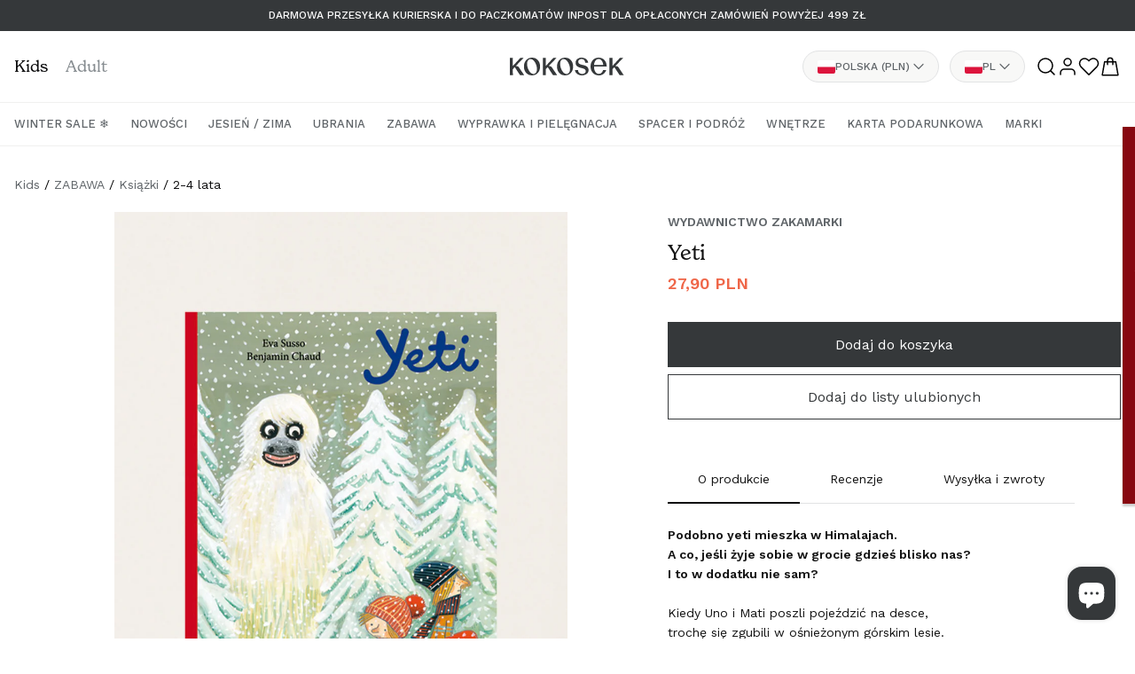

--- FILE ---
content_type: text/html; charset=utf-8
request_url: https://kokosek.pl/products/yeti
body_size: 48674
content:
<!doctype html>
<html class="no-js" lang="pl">
  <head>
    <meta charset="utf-8">
    <meta http-equiv="X-UA-Compatible" content="IE=edge">
    <meta name="viewport" content="width=device-width, initial-scale=1.0, viewport-fit=cover">
    <meta name="theme-color" content="">
    <link rel="canonical" href="https://kokosek.pl/products/yeti">
    <link rel="preconnect" href="https://cdn.shopify.com" crossorigin><link rel="icon" type="image/png" href="//kokosek.pl/cdn/shop/files/favicon.png?crop=center&height=32&v=1710842670&width=32"><link rel="preconnect" href="https://fonts.shopifycdn.com" crossorigin><title>
      Yeti
 &ndash; Kokosek</title>

    
      <meta name="description" content="Podobno yeti mieszka w Himalajach.A co, jeśli żyje sobie w grocie gdzieś blisko nas?I to w dodatku nie sam?Kiedy Uno i Mati poszli pojeździć na desce,trochę się zgubili w ośnieżonym górskim lesie.Czy domyślacie się, kogo spotkali?Przeczytajcie o ich niezwykłej przygodzie!Eva Susso i Benjamin Chaudto autorzy uwielbianyc">
    

    

<meta property="og:site_name" content="Kokosek">
<meta property="og:url" content="https://kokosek.pl/products/yeti">
<meta property="og:title" content="Yeti">
<meta property="og:type" content="product">
<meta property="og:description" content="Podobno yeti mieszka w Himalajach.A co, jeśli żyje sobie w grocie gdzieś blisko nas?I to w dodatku nie sam?Kiedy Uno i Mati poszli pojeździć na desce,trochę się zgubili w ośnieżonym górskim lesie.Czy domyślacie się, kogo spotkali?Przeczytajcie o ich niezwykłej przygodzie!Eva Susso i Benjamin Chaudto autorzy uwielbianyc"><meta property="og:image" content="http://kokosek.pl/cdn/shop/files/Yeti.png?v=1703057099">
  <meta property="og:image:secure_url" content="https://kokosek.pl/cdn/shop/files/Yeti.png?v=1703057099">
  <meta property="og:image:width" content="1500">
  <meta property="og:image:height" content="2000"><meta property="og:price:amount" content="27,90">
  <meta property="og:price:currency" content="PLN"><meta name="twitter:card" content="summary_large_image">
<meta name="twitter:title" content="Yeti">
<meta name="twitter:description" content="Podobno yeti mieszka w Himalajach.A co, jeśli żyje sobie w grocie gdzieś blisko nas?I to w dodatku nie sam?Kiedy Uno i Mati poszli pojeździć na desce,trochę się zgubili w ośnieżonym górskim lesie.Czy domyślacie się, kogo spotkali?Przeczytajcie o ich niezwykłej przygodzie!Eva Susso i Benjamin Chaudto autorzy uwielbianyc">


    <script src="//kokosek.pl/cdn/shop/t/135/assets/pubsub.js?v=2921868252632587581742391886" defer="defer"></script>
    <script src="//kokosek.pl/cdn/shop/t/135/assets/global.js?v=113854282289893936461763734494" defer="defer"></script>
    <script src="//kokosek.pl/cdn/shop/t/135/assets/theme.js?v=165816634098987936541765202207" defer="defer"></script>
    <script>window.performance && window.performance.mark && window.performance.mark('shopify.content_for_header.start');</script><meta name="google-site-verification" content="hJB6fCT3n9TMr8dscrOQzQ2ZRFrgt2hj_rflNltVj_k">
<meta id="shopify-digital-wallet" name="shopify-digital-wallet" content="/74827792664/digital_wallets/dialog">
<meta name="shopify-checkout-api-token" content="02b0931fbe55071191d8e66e03b6b274">
<meta id="in-context-paypal-metadata" data-shop-id="74827792664" data-venmo-supported="false" data-environment="production" data-locale="pl_PL" data-paypal-v4="true" data-currency="PLN">
<link rel="alternate" hreflang="x-default" href="https://kokosek.pl/products/yeti">
<link rel="alternate" hreflang="pl-PL" href="https://kokosek.pl/products/yeti">
<link rel="alternate" hreflang="en-PL" href="https://kokosek.pl/en/products/yeti">
<link rel="alternate" hreflang="de-PL" href="https://kokosek.pl/de/products/yeti">
<link rel="alternate" type="application/json+oembed" href="https://kokosek.pl/products/yeti.oembed">
<script async="async" src="/checkouts/internal/preloads.js?locale=pl-PL"></script>
<script id="apple-pay-shop-capabilities" type="application/json">{"shopId":74827792664,"countryCode":"PL","currencyCode":"PLN","merchantCapabilities":["supports3DS"],"merchantId":"gid:\/\/shopify\/Shop\/74827792664","merchantName":"Kokosek","requiredBillingContactFields":["postalAddress","email","phone"],"requiredShippingContactFields":["postalAddress","email","phone"],"shippingType":"shipping","supportedNetworks":["visa","masterCard","amex"],"total":{"type":"pending","label":"Kokosek","amount":"1.00"},"shopifyPaymentsEnabled":true,"supportsSubscriptions":true}</script>
<script id="shopify-features" type="application/json">{"accessToken":"02b0931fbe55071191d8e66e03b6b274","betas":["rich-media-storefront-analytics"],"domain":"kokosek.pl","predictiveSearch":true,"shopId":74827792664,"locale":"pl"}</script>
<script>var Shopify = Shopify || {};
Shopify.shop = "kokosek-store.myshopify.com";
Shopify.locale = "pl";
Shopify.currency = {"active":"PLN","rate":"1.0"};
Shopify.country = "PL";
Shopify.theme = {"name":"KOKOSEK 2 - update 2025.03.19 - colors","id":178440208763,"schema_name":"Kokosek","schema_version":"11.0.0","theme_store_id":887,"role":"main"};
Shopify.theme.handle = "null";
Shopify.theme.style = {"id":null,"handle":null};
Shopify.cdnHost = "kokosek.pl/cdn";
Shopify.routes = Shopify.routes || {};
Shopify.routes.root = "/";</script>
<script type="module">!function(o){(o.Shopify=o.Shopify||{}).modules=!0}(window);</script>
<script>!function(o){function n(){var o=[];function n(){o.push(Array.prototype.slice.apply(arguments))}return n.q=o,n}var t=o.Shopify=o.Shopify||{};t.loadFeatures=n(),t.autoloadFeatures=n()}(window);</script>
<script id="shop-js-analytics" type="application/json">{"pageType":"product"}</script>
<script defer="defer" async type="module" src="//kokosek.pl/cdn/shopifycloud/shop-js/modules/v2/client.init-shop-cart-sync_CBup9hwf.pl.esm.js"></script>
<script defer="defer" async type="module" src="//kokosek.pl/cdn/shopifycloud/shop-js/modules/v2/chunk.common_D_ekSGzr.esm.js"></script>
<script defer="defer" async type="module" src="//kokosek.pl/cdn/shopifycloud/shop-js/modules/v2/chunk.modal_Djuln7dH.esm.js"></script>
<script type="module">
  await import("//kokosek.pl/cdn/shopifycloud/shop-js/modules/v2/client.init-shop-cart-sync_CBup9hwf.pl.esm.js");
await import("//kokosek.pl/cdn/shopifycloud/shop-js/modules/v2/chunk.common_D_ekSGzr.esm.js");
await import("//kokosek.pl/cdn/shopifycloud/shop-js/modules/v2/chunk.modal_Djuln7dH.esm.js");

  window.Shopify.SignInWithShop?.initShopCartSync?.({"fedCMEnabled":true,"windoidEnabled":true});

</script>
<script>(function() {
  var isLoaded = false;
  function asyncLoad() {
    if (isLoaded) return;
    isLoaded = true;
    var urls = ["https:\/\/cdn.nfcube.com\/instafeed-87d9a1411daf4c806765192b24fab455.js?shop=kokosek-store.myshopify.com","\/\/cdn.shopify.com\/proxy\/b35af71a7f72165d5027ac82ed8cb866622d85dec695c214eadf97a027d056b9\/d2vfa2a1j2oldr.cloudfront.net\/shopifymodule\/edrone_shopify.js?app_id=68fb441408927\u0026shop=kokosek-store.myshopify.com\u0026sp-cache-control=cHVibGljLCBtYXgtYWdlPTkwMA","https:\/\/s3.eu-west-1.amazonaws.com\/production-klarna-il-shopify-osm\/0b7fe7c4a98ef8166eeafee767bc667686567a25\/kokosek-store.myshopify.com-1763464186932.js?shop=kokosek-store.myshopify.com"];
    for (var i = 0; i < urls.length; i++) {
      var s = document.createElement('script');
      s.type = 'text/javascript';
      s.async = true;
      s.src = urls[i];
      var x = document.getElementsByTagName('script')[0];
      x.parentNode.insertBefore(s, x);
    }
  };
  if(window.attachEvent) {
    window.attachEvent('onload', asyncLoad);
  } else {
    window.addEventListener('load', asyncLoad, false);
  }
})();</script>
<script id="__st">var __st={"a":74827792664,"offset":3600,"reqid":"56149121-a14f-4853-8dea-4058b0148332-1769329596","pageurl":"kokosek.pl\/products\/yeti","u":"0c3a7420cf0a","p":"product","rtyp":"product","rid":8713827975448};</script>
<script>window.ShopifyPaypalV4VisibilityTracking = true;</script>
<script id="captcha-bootstrap">!function(){'use strict';const t='contact',e='account',n='new_comment',o=[[t,t],['blogs',n],['comments',n],[t,'customer']],c=[[e,'customer_login'],[e,'guest_login'],[e,'recover_customer_password'],[e,'create_customer']],r=t=>t.map((([t,e])=>`form[action*='/${t}']:not([data-nocaptcha='true']) input[name='form_type'][value='${e}']`)).join(','),a=t=>()=>t?[...document.querySelectorAll(t)].map((t=>t.form)):[];function s(){const t=[...o],e=r(t);return a(e)}const i='password',u='form_key',d=['recaptcha-v3-token','g-recaptcha-response','h-captcha-response',i],f=()=>{try{return window.sessionStorage}catch{return}},m='__shopify_v',_=t=>t.elements[u];function p(t,e,n=!1){try{const o=window.sessionStorage,c=JSON.parse(o.getItem(e)),{data:r}=function(t){const{data:e,action:n}=t;return t[m]||n?{data:e,action:n}:{data:t,action:n}}(c);for(const[e,n]of Object.entries(r))t.elements[e]&&(t.elements[e].value=n);n&&o.removeItem(e)}catch(o){console.error('form repopulation failed',{error:o})}}const l='form_type',E='cptcha';function T(t){t.dataset[E]=!0}const w=window,h=w.document,L='Shopify',v='ce_forms',y='captcha';let A=!1;((t,e)=>{const n=(g='f06e6c50-85a8-45c8-87d0-21a2b65856fe',I='https://cdn.shopify.com/shopifycloud/storefront-forms-hcaptcha/ce_storefront_forms_captcha_hcaptcha.v1.5.2.iife.js',D={infoText:'Chronione przez hCaptcha',privacyText:'Prywatność',termsText:'Warunki'},(t,e,n)=>{const o=w[L][v],c=o.bindForm;if(c)return c(t,g,e,D).then(n);var r;o.q.push([[t,g,e,D],n]),r=I,A||(h.body.append(Object.assign(h.createElement('script'),{id:'captcha-provider',async:!0,src:r})),A=!0)});var g,I,D;w[L]=w[L]||{},w[L][v]=w[L][v]||{},w[L][v].q=[],w[L][y]=w[L][y]||{},w[L][y].protect=function(t,e){n(t,void 0,e),T(t)},Object.freeze(w[L][y]),function(t,e,n,w,h,L){const[v,y,A,g]=function(t,e,n){const i=e?o:[],u=t?c:[],d=[...i,...u],f=r(d),m=r(i),_=r(d.filter((([t,e])=>n.includes(e))));return[a(f),a(m),a(_),s()]}(w,h,L),I=t=>{const e=t.target;return e instanceof HTMLFormElement?e:e&&e.form},D=t=>v().includes(t);t.addEventListener('submit',(t=>{const e=I(t);if(!e)return;const n=D(e)&&!e.dataset.hcaptchaBound&&!e.dataset.recaptchaBound,o=_(e),c=g().includes(e)&&(!o||!o.value);(n||c)&&t.preventDefault(),c&&!n&&(function(t){try{if(!f())return;!function(t){const e=f();if(!e)return;const n=_(t);if(!n)return;const o=n.value;o&&e.removeItem(o)}(t);const e=Array.from(Array(32),(()=>Math.random().toString(36)[2])).join('');!function(t,e){_(t)||t.append(Object.assign(document.createElement('input'),{type:'hidden',name:u})),t.elements[u].value=e}(t,e),function(t,e){const n=f();if(!n)return;const o=[...t.querySelectorAll(`input[type='${i}']`)].map((({name:t})=>t)),c=[...d,...o],r={};for(const[a,s]of new FormData(t).entries())c.includes(a)||(r[a]=s);n.setItem(e,JSON.stringify({[m]:1,action:t.action,data:r}))}(t,e)}catch(e){console.error('failed to persist form',e)}}(e),e.submit())}));const S=(t,e)=>{t&&!t.dataset[E]&&(n(t,e.some((e=>e===t))),T(t))};for(const o of['focusin','change'])t.addEventListener(o,(t=>{const e=I(t);D(e)&&S(e,y())}));const B=e.get('form_key'),M=e.get(l),P=B&&M;t.addEventListener('DOMContentLoaded',(()=>{const t=y();if(P)for(const e of t)e.elements[l].value===M&&p(e,B);[...new Set([...A(),...v().filter((t=>'true'===t.dataset.shopifyCaptcha))])].forEach((e=>S(e,t)))}))}(h,new URLSearchParams(w.location.search),n,t,e,['guest_login'])})(!0,!0)}();</script>
<script integrity="sha256-4kQ18oKyAcykRKYeNunJcIwy7WH5gtpwJnB7kiuLZ1E=" data-source-attribution="shopify.loadfeatures" defer="defer" src="//kokosek.pl/cdn/shopifycloud/storefront/assets/storefront/load_feature-a0a9edcb.js" crossorigin="anonymous"></script>
<script data-source-attribution="shopify.dynamic_checkout.dynamic.init">var Shopify=Shopify||{};Shopify.PaymentButton=Shopify.PaymentButton||{isStorefrontPortableWallets:!0,init:function(){window.Shopify.PaymentButton.init=function(){};var t=document.createElement("script");t.src="https://kokosek.pl/cdn/shopifycloud/portable-wallets/latest/portable-wallets.pl.js",t.type="module",document.head.appendChild(t)}};
</script>
<script data-source-attribution="shopify.dynamic_checkout.buyer_consent">
  function portableWalletsHideBuyerConsent(e){var t=document.getElementById("shopify-buyer-consent"),n=document.getElementById("shopify-subscription-policy-button");t&&n&&(t.classList.add("hidden"),t.setAttribute("aria-hidden","true"),n.removeEventListener("click",e))}function portableWalletsShowBuyerConsent(e){var t=document.getElementById("shopify-buyer-consent"),n=document.getElementById("shopify-subscription-policy-button");t&&n&&(t.classList.remove("hidden"),t.removeAttribute("aria-hidden"),n.addEventListener("click",e))}window.Shopify?.PaymentButton&&(window.Shopify.PaymentButton.hideBuyerConsent=portableWalletsHideBuyerConsent,window.Shopify.PaymentButton.showBuyerConsent=portableWalletsShowBuyerConsent);
</script>
<script data-source-attribution="shopify.dynamic_checkout.cart.bootstrap">document.addEventListener("DOMContentLoaded",(function(){function t(){return document.querySelector("shopify-accelerated-checkout-cart, shopify-accelerated-checkout")}if(t())Shopify.PaymentButton.init();else{new MutationObserver((function(e,n){t()&&(Shopify.PaymentButton.init(),n.disconnect())})).observe(document.body,{childList:!0,subtree:!0})}}));
</script>
<script id='scb4127' type='text/javascript' async='' src='https://kokosek.pl/cdn/shopifycloud/privacy-banner/storefront-banner.js'></script><link id="shopify-accelerated-checkout-styles" rel="stylesheet" media="screen" href="https://kokosek.pl/cdn/shopifycloud/portable-wallets/latest/accelerated-checkout-backwards-compat.css" crossorigin="anonymous">
<style id="shopify-accelerated-checkout-cart">
        #shopify-buyer-consent {
  margin-top: 1em;
  display: inline-block;
  width: 100%;
}

#shopify-buyer-consent.hidden {
  display: none;
}

#shopify-subscription-policy-button {
  background: none;
  border: none;
  padding: 0;
  text-decoration: underline;
  font-size: inherit;
  cursor: pointer;
}

#shopify-subscription-policy-button::before {
  box-shadow: none;
}

      </style>
<script id="sections-script" data-sections="header" defer="defer" src="//kokosek.pl/cdn/shop/t/135/compiled_assets/scripts.js?v=35027"></script>
<script>window.performance && window.performance.mark && window.performance.mark('shopify.content_for_header.end');</script>
<style>
      @import url("https://use.typekit.net/ljy7yrr.css");
    </style><link rel="preload" href="//kokosek.pl/cdn/shop/t/135/assets/swiper-bundle.min.css?v=94168306834597369401742391886" as="style" onload="this.onload=null;this.rel='stylesheet'">
    <noscript><link rel="stylesheet" href="<link href="//kokosek.pl/cdn/shop/t/135/assets/swiper-bundle.min.css?v=94168306834597369401742391886" rel="stylesheet" type="text/css" media="all" />"></noscript>

    <link rel="preconnect" href="https://fonts.googleapis.com">
    <link rel="preconnect" href="https://fonts.gstatic.com" crossorigin>
    <link href="https://fonts.googleapis.com/css2?family=Work+Sans:wght@400;500;600&display=swap" rel="stylesheet">

    <style data-shopify>
      :root {
        --font-body-family: 'Work Sans', sans-serif;
        --font-body-style: normal;
        --font-body-weight: 400;
        --font-body-weight-bold: 600;

        --font-heading-family: "new-spirit", serif;
        --font-heading-style: normal;
        --font-heading-weight: 400;
        --font-body-weight-bold: 600;

        --font-body-scale: 1.0;
        --font-heading-scale: 1.0;

        --color-base-text: 18, 18, 18;
        --color-shadow: 18, 18, 18;
        --color-base-background-1: 255, 255, 255;
        --color-base-background-2: 243, 243, 243;
        --color-base-solid-button-labels: 255, 255, 255;
        --color-base-outline-button-labels: 18, 18, 18;
        --color-base-accent-1: 18, 18, 18;
        --color-base-accent-2: 51, 79, 180;
        --payment-terms-background-color: #ffffff;

        --gradient-base-background-1: #ffffff;
        --gradient-base-background-2: #f3f3f3;
        --gradient-base-accent-1: #121212;
        --gradient-base-accent-2: #334fb4;

        --media-padding: px;
        --media-border-opacity: 0.05;
        --media-border-width: 1px;
        --media-radius: 0px;
        --media-shadow-opacity: 0.0;
        --media-shadow-horizontal-offset: 0px;
        --media-shadow-vertical-offset: 4px;
        --media-shadow-blur-radius: 5px;
        --media-shadow-visible: 0;

        --page-width: 1392px;
        --page-width-margin: 0rem;

        --collection-card-image-padding: 0.0rem;
        --collection-card-corner-radius: 0.0rem;
        --collection-card-text-alignment: left;
        --collection-card-border-width: 0.0rem;
        --collection-card-border-opacity: 0.1;
        --collection-card-shadow-opacity: 0.0;
        --collection-card-shadow-visible: 0;
        --collection-card-shadow-horizontal-offset: 0.0rem;
        --collection-card-shadow-vertical-offset: 0.4rem;
        --collection-card-shadow-blur-radius: 0.5rem;

        --blog-card-image-padding: 0.0rem;
        --blog-card-corner-radius: 0.0rem;
        --blog-card-text-alignment: left;
        --blog-card-border-width: 0.0rem;
        --blog-card-border-opacity: 0.1;
        --blog-card-shadow-opacity: 0.0;
        --blog-card-shadow-visible: 0;
        --blog-card-shadow-horizontal-offset: 0.0rem;
        --blog-card-shadow-vertical-offset: 0.4rem;
        --blog-card-shadow-blur-radius: 0.5rem;

        --badge-corner-radius: 4rem;

        --popup-border-width: 1px;
        --popup-border-opacity: 0.1;
        --popup-corner-radius: 0px;
        --popup-shadow-opacity: 0.0;
        --popup-shadow-horizontal-offset: 0px;
        --popup-shadow-vertical-offset: 4px;
        --popup-shadow-blur-radius: 5px;

        --drawer-border-width: 1px;
        --drawer-border-opacity: 0.1;
        --drawer-shadow-opacity: 0.0;
        --drawer-shadow-horizontal-offset: 0px;
        --drawer-shadow-vertical-offset: 4px;
        --drawer-shadow-blur-radius: 5px;

        --spacing-sections-desktop: px;
        --spacing-sections-mobile: 20px;

        --grid-desktop-vertical-spacing: 0px;
        --grid-desktop-horizontal-spacing: 16px;
        --grid-mobile-vertical-spacing: 0px;
        --grid-mobile-horizontal-spacing: 8px;

        --text-boxes-border-opacity: 0.1;
        --text-boxes-border-width: 0px;
        --text-boxes-radius: 0px;
        --text-boxes-shadow-opacity: 0.0;
        --text-boxes-shadow-visible: 0;
        --text-boxes-shadow-horizontal-offset: 0px;
        --text-boxes-shadow-vertical-offset: 4px;
        --text-boxes-shadow-blur-radius: 5px;

        --buttons-radius: 0px;
        --buttons-radius-outset: 0px;
        --buttons-border-width: 1px;
        --buttons-border-opacity: 1.0;
        --buttons-shadow-opacity: 0.0;
        --buttons-shadow-visible: 0;
        --buttons-shadow-horizontal-offset: 0px;
        --buttons-shadow-vertical-offset: 4px;
        --buttons-shadow-blur-radius: 5px;
        --buttons-border-offset: 0px;

        --inputs-radius: 0px;
        --inputs-border-width: 1px;
        --inputs-border-opacity: 0.55;
        --inputs-shadow-opacity: 0.0;
        --inputs-shadow-horizontal-offset: 0px;
        --inputs-margin-offset: 0px;
        --inputs-shadow-vertical-offset: 4px;
        --inputs-shadow-blur-radius: 5px;
        --inputs-radius-outset: 0px;

        --variant-pills-radius: 40px;
        --variant-pills-border-width: 1px;
        --variant-pills-border-opacity: 0.55;
        --variant-pills-shadow-opacity: 0.0;
        --variant-pills-shadow-horizontal-offset: 0px;
        --variant-pills-shadow-vertical-offset: 4px;
        --variant-pills-shadow-blur-radius: 5px;

        /* Brand colors */
        --color-foreground: #0A0A0B;
        --color-background: #FFFFFF;

        --color-moon-stone-900: #0A0A0B;
        --color-moon-stone-500: #35383A;
        --color-moon-stone-400: #5F6468;
        --color-moon-stone-300: #878D91;
        --color-moon-stone-200: #B4B8BB;
        --color-moon-stone-100: #E2E3E4;
        --color-moon-stone-50: #F8F8F7;

        --color-sand-lato-500: #F5CF6D;

        --color-brick-500: #EF6648;

        /* General transition animation */
        --general-transition-duration: .15s;
        --general-transition-timing-function: ease-out;
      }

      *,
      *::before,
      *::after {
        box-sizing: inherit;
      }

      html {
        box-sizing: border-box;
        font-size: calc(var(--font-body-scale) * 62.5%);
        height: 100%;
      }

      body {
        display: grid;
        grid-template-rows: auto auto 1fr auto;
        grid-template-columns: 100%;
        min-height: 100%;
        margin: 0;
        font-size: 1.4rem;
        line-height: calc(1 + 0.6 / var(--font-body-scale));
        font-family: var(--font-body-family);
        font-style: var(--font-body-style);
        font-weight: var(--font-body-weight);
      }

      .blurried-img {
        filter: blur(12px);
        position: absolute!important;
        z-index: 0;
      }
      .product-card.loaded img.blurried-img {
        display: none;
      }</style>

    <link href="//kokosek.pl/cdn/shop/t/135/assets/base.css?v=150702326887052573521763734494" rel="stylesheet" type="text/css" media="all" />
    <link href="//kokosek.pl/cdn/shop/t/135/assets/_grid.css?v=86571196667997588391742391886" rel="stylesheet" type="text/css" media="all" />
    <link href="//kokosek.pl/cdn/shop/t/135/assets/_animations.css?v=147767105706385970031742391886" rel="stylesheet" type="text/css" media="all" />
    <link href="//kokosek.pl/cdn/shop/t/135/assets/_header.css?v=135303733510649172471763734494" rel="stylesheet" type="text/css" media="all" />
    <link href="//kokosek.pl/cdn/shop/t/135/assets/_p_mobile_menu.css?v=143667200631241225591765202207" rel="stylesheet" type="text/css" media="all" />
    <link href="//kokosek.pl/cdn/shop/t/135/assets/_p_search.css?v=60484004524444185741742391886" rel="stylesheet" type="text/css" media="all" />
    <link href="//kokosek.pl/cdn/shop/t/135/assets/_footer.css?v=71257838937625372921742391886" rel="stylesheet" type="text/css" media="all" />

    
    

    <script>document.documentElement.className = document.documentElement.className.replace('no-js', 'js');
    if (Shopify.designMode) {
      document.documentElement.classList.add('shopify-design-mode');
    }
    </script>

  <!-- Global site tag (gtag.js) - Google Ads: 477715527 --> <script async
  src="https://www.googletagmanager.com/gtag/js?id=AW-477715527"
  [2]></script><script> window.dataLayer = window.dataLayer || [];
  function gtag(){dataLayer.push(arguments);} gtag('js', new Date());
  gtag('config', 'AW-477715527'); </script>

  <meta name="google-site-verification" content="0oVkt_uC0h--K2RDZVq5Uvlk5E6so_U25126o7SksJk" />

    

<!-- BEGIN app block: shopify://apps/xo-insert-code/blocks/insert-code-header/72017b12-3679-442e-b23c-5c62460717f5 --><!-- XO-InsertCode Header -->


<!-- Google Tag Manager -->
<script>(function(w,d,s,l,i){w[l]=w[l]||[];w[l].push({'gtm.start':
new Date().getTime(),event:'gtm.js'});var f=d.getElementsByTagName(s)[0],
j=d.createElement(s),dl=l!='dataLayer'?'&l='+l:'';j.async=true;j.src=
'https://www.googletagmanager.com/gtm.js?id='+i+dl;f.parentNode.insertBefore(j,f);
})(window,document,'script','dataLayer','GTM-K5J2N9FF');</script>
<!-- End Google Tag Manager -->
  
<!-- End: XO-InsertCode Header -->


<!-- END app block --><link href="https://cdn.shopify.com/extensions/019b7315-273a-71f2-af67-0d43dab6018a/iwish-633/assets/main.505ed1e9.chunk.css" rel="stylesheet" type="text/css" media="all">
<script src="https://cdn.shopify.com/extensions/e8878072-2f6b-4e89-8082-94b04320908d/inbox-1254/assets/inbox-chat-loader.js" type="text/javascript" defer="defer"></script>
<link href="https://monorail-edge.shopifysvc.com" rel="dns-prefetch">
<script>(function(){if ("sendBeacon" in navigator && "performance" in window) {try {var session_token_from_headers = performance.getEntriesByType('navigation')[0].serverTiming.find(x => x.name == '_s').description;} catch {var session_token_from_headers = undefined;}var session_cookie_matches = document.cookie.match(/_shopify_s=([^;]*)/);var session_token_from_cookie = session_cookie_matches && session_cookie_matches.length === 2 ? session_cookie_matches[1] : "";var session_token = session_token_from_headers || session_token_from_cookie || "";function handle_abandonment_event(e) {var entries = performance.getEntries().filter(function(entry) {return /monorail-edge.shopifysvc.com/.test(entry.name);});if (!window.abandonment_tracked && entries.length === 0) {window.abandonment_tracked = true;var currentMs = Date.now();var navigation_start = performance.timing.navigationStart;var payload = {shop_id: 74827792664,url: window.location.href,navigation_start,duration: currentMs - navigation_start,session_token,page_type: "product"};window.navigator.sendBeacon("https://monorail-edge.shopifysvc.com/v1/produce", JSON.stringify({schema_id: "online_store_buyer_site_abandonment/1.1",payload: payload,metadata: {event_created_at_ms: currentMs,event_sent_at_ms: currentMs}}));}}window.addEventListener('pagehide', handle_abandonment_event);}}());</script>
<script id="web-pixels-manager-setup">(function e(e,d,r,n,o){if(void 0===o&&(o={}),!Boolean(null===(a=null===(i=window.Shopify)||void 0===i?void 0:i.analytics)||void 0===a?void 0:a.replayQueue)){var i,a;window.Shopify=window.Shopify||{};var t=window.Shopify;t.analytics=t.analytics||{};var s=t.analytics;s.replayQueue=[],s.publish=function(e,d,r){return s.replayQueue.push([e,d,r]),!0};try{self.performance.mark("wpm:start")}catch(e){}var l=function(){var e={modern:/Edge?\/(1{2}[4-9]|1[2-9]\d|[2-9]\d{2}|\d{4,})\.\d+(\.\d+|)|Firefox\/(1{2}[4-9]|1[2-9]\d|[2-9]\d{2}|\d{4,})\.\d+(\.\d+|)|Chrom(ium|e)\/(9{2}|\d{3,})\.\d+(\.\d+|)|(Maci|X1{2}).+ Version\/(15\.\d+|(1[6-9]|[2-9]\d|\d{3,})\.\d+)([,.]\d+|)( \(\w+\)|)( Mobile\/\w+|) Safari\/|Chrome.+OPR\/(9{2}|\d{3,})\.\d+\.\d+|(CPU[ +]OS|iPhone[ +]OS|CPU[ +]iPhone|CPU IPhone OS|CPU iPad OS)[ +]+(15[._]\d+|(1[6-9]|[2-9]\d|\d{3,})[._]\d+)([._]\d+|)|Android:?[ /-](13[3-9]|1[4-9]\d|[2-9]\d{2}|\d{4,})(\.\d+|)(\.\d+|)|Android.+Firefox\/(13[5-9]|1[4-9]\d|[2-9]\d{2}|\d{4,})\.\d+(\.\d+|)|Android.+Chrom(ium|e)\/(13[3-9]|1[4-9]\d|[2-9]\d{2}|\d{4,})\.\d+(\.\d+|)|SamsungBrowser\/([2-9]\d|\d{3,})\.\d+/,legacy:/Edge?\/(1[6-9]|[2-9]\d|\d{3,})\.\d+(\.\d+|)|Firefox\/(5[4-9]|[6-9]\d|\d{3,})\.\d+(\.\d+|)|Chrom(ium|e)\/(5[1-9]|[6-9]\d|\d{3,})\.\d+(\.\d+|)([\d.]+$|.*Safari\/(?![\d.]+ Edge\/[\d.]+$))|(Maci|X1{2}).+ Version\/(10\.\d+|(1[1-9]|[2-9]\d|\d{3,})\.\d+)([,.]\d+|)( \(\w+\)|)( Mobile\/\w+|) Safari\/|Chrome.+OPR\/(3[89]|[4-9]\d|\d{3,})\.\d+\.\d+|(CPU[ +]OS|iPhone[ +]OS|CPU[ +]iPhone|CPU IPhone OS|CPU iPad OS)[ +]+(10[._]\d+|(1[1-9]|[2-9]\d|\d{3,})[._]\d+)([._]\d+|)|Android:?[ /-](13[3-9]|1[4-9]\d|[2-9]\d{2}|\d{4,})(\.\d+|)(\.\d+|)|Mobile Safari.+OPR\/([89]\d|\d{3,})\.\d+\.\d+|Android.+Firefox\/(13[5-9]|1[4-9]\d|[2-9]\d{2}|\d{4,})\.\d+(\.\d+|)|Android.+Chrom(ium|e)\/(13[3-9]|1[4-9]\d|[2-9]\d{2}|\d{4,})\.\d+(\.\d+|)|Android.+(UC? ?Browser|UCWEB|U3)[ /]?(15\.([5-9]|\d{2,})|(1[6-9]|[2-9]\d|\d{3,})\.\d+)\.\d+|SamsungBrowser\/(5\.\d+|([6-9]|\d{2,})\.\d+)|Android.+MQ{2}Browser\/(14(\.(9|\d{2,})|)|(1[5-9]|[2-9]\d|\d{3,})(\.\d+|))(\.\d+|)|K[Aa][Ii]OS\/(3\.\d+|([4-9]|\d{2,})\.\d+)(\.\d+|)/},d=e.modern,r=e.legacy,n=navigator.userAgent;return n.match(d)?"modern":n.match(r)?"legacy":"unknown"}(),u="modern"===l?"modern":"legacy",c=(null!=n?n:{modern:"",legacy:""})[u],f=function(e){return[e.baseUrl,"/wpm","/b",e.hashVersion,"modern"===e.buildTarget?"m":"l",".js"].join("")}({baseUrl:d,hashVersion:r,buildTarget:u}),m=function(e){var d=e.version,r=e.bundleTarget,n=e.surface,o=e.pageUrl,i=e.monorailEndpoint;return{emit:function(e){var a=e.status,t=e.errorMsg,s=(new Date).getTime(),l=JSON.stringify({metadata:{event_sent_at_ms:s},events:[{schema_id:"web_pixels_manager_load/3.1",payload:{version:d,bundle_target:r,page_url:o,status:a,surface:n,error_msg:t},metadata:{event_created_at_ms:s}}]});if(!i)return console&&console.warn&&console.warn("[Web Pixels Manager] No Monorail endpoint provided, skipping logging."),!1;try{return self.navigator.sendBeacon.bind(self.navigator)(i,l)}catch(e){}var u=new XMLHttpRequest;try{return u.open("POST",i,!0),u.setRequestHeader("Content-Type","text/plain"),u.send(l),!0}catch(e){return console&&console.warn&&console.warn("[Web Pixels Manager] Got an unhandled error while logging to Monorail."),!1}}}}({version:r,bundleTarget:l,surface:e.surface,pageUrl:self.location.href,monorailEndpoint:e.monorailEndpoint});try{o.browserTarget=l,function(e){var d=e.src,r=e.async,n=void 0===r||r,o=e.onload,i=e.onerror,a=e.sri,t=e.scriptDataAttributes,s=void 0===t?{}:t,l=document.createElement("script"),u=document.querySelector("head"),c=document.querySelector("body");if(l.async=n,l.src=d,a&&(l.integrity=a,l.crossOrigin="anonymous"),s)for(var f in s)if(Object.prototype.hasOwnProperty.call(s,f))try{l.dataset[f]=s[f]}catch(e){}if(o&&l.addEventListener("load",o),i&&l.addEventListener("error",i),u)u.appendChild(l);else{if(!c)throw new Error("Did not find a head or body element to append the script");c.appendChild(l)}}({src:f,async:!0,onload:function(){if(!function(){var e,d;return Boolean(null===(d=null===(e=window.Shopify)||void 0===e?void 0:e.analytics)||void 0===d?void 0:d.initialized)}()){var d=window.webPixelsManager.init(e)||void 0;if(d){var r=window.Shopify.analytics;r.replayQueue.forEach((function(e){var r=e[0],n=e[1],o=e[2];d.publishCustomEvent(r,n,o)})),r.replayQueue=[],r.publish=d.publishCustomEvent,r.visitor=d.visitor,r.initialized=!0}}},onerror:function(){return m.emit({status:"failed",errorMsg:"".concat(f," has failed to load")})},sri:function(e){var d=/^sha384-[A-Za-z0-9+/=]+$/;return"string"==typeof e&&d.test(e)}(c)?c:"",scriptDataAttributes:o}),m.emit({status:"loading"})}catch(e){m.emit({status:"failed",errorMsg:(null==e?void 0:e.message)||"Unknown error"})}}})({shopId: 74827792664,storefrontBaseUrl: "https://kokosek.pl",extensionsBaseUrl: "https://extensions.shopifycdn.com/cdn/shopifycloud/web-pixels-manager",monorailEndpoint: "https://monorail-edge.shopifysvc.com/unstable/produce_batch",surface: "storefront-renderer",enabledBetaFlags: ["2dca8a86"],webPixelsConfigList: [{"id":"821100824","configuration":"{\"config\":\"{\\\"google_tag_ids\\\":[\\\"AW-477715527\\\",\\\"GT-P85MK2P6\\\"],\\\"target_country\\\":\\\"PL\\\",\\\"gtag_events\\\":[{\\\"type\\\":\\\"begin_checkout\\\",\\\"action_label\\\":[\\\"G-Q8KN89MN6F\\\",\\\"AW-477715527\\\/ZiGMCN6lw48YEMe45eMB\\\"]},{\\\"type\\\":\\\"search\\\",\\\"action_label\\\":[\\\"G-Q8KN89MN6F\\\",\\\"AW-477715527\\\/L6WlCLSiw48YEMe45eMB\\\"]},{\\\"type\\\":\\\"view_item\\\",\\\"action_label\\\":[\\\"G-Q8KN89MN6F\\\",\\\"AW-477715527\\\/GDIUCLGiw48YEMe45eMB\\\",\\\"MC-CWV3NRC0XY\\\"]},{\\\"type\\\":\\\"purchase\\\",\\\"action_label\\\":[\\\"G-Q8KN89MN6F\\\",\\\"AW-477715527\\\/rhR-CK6iw48YEMe45eMB\\\",\\\"MC-CWV3NRC0XY\\\"]},{\\\"type\\\":\\\"page_view\\\",\\\"action_label\\\":[\\\"G-Q8KN89MN6F\\\",\\\"AW-477715527\\\/VhiSCPbO7-kBEMe45eMB\\\",\\\"MC-CWV3NRC0XY\\\"]},{\\\"type\\\":\\\"add_payment_info\\\",\\\"action_label\\\":[\\\"G-Q8KN89MN6F\\\",\\\"AW-477715527\\\/9yQKCIjP7-kBEMe45eMB\\\"]},{\\\"type\\\":\\\"add_to_cart\\\",\\\"action_label\\\":[\\\"G-Q8KN89MN6F\\\",\\\"AW-477715527\\\/crQ_CNulw48YEMe45eMB\\\"]}],\\\"enable_monitoring_mode\\\":false}\"}","eventPayloadVersion":"v1","runtimeContext":"OPEN","scriptVersion":"b2a88bafab3e21179ed38636efcd8a93","type":"APP","apiClientId":1780363,"privacyPurposes":[],"dataSharingAdjustments":{"protectedCustomerApprovalScopes":["read_customer_address","read_customer_email","read_customer_name","read_customer_personal_data","read_customer_phone"]}},{"id":"413008152","configuration":"{\"pixel_id\":\"975082916348611\",\"pixel_type\":\"facebook_pixel\",\"metaapp_system_user_token\":\"-\"}","eventPayloadVersion":"v1","runtimeContext":"OPEN","scriptVersion":"ca16bc87fe92b6042fbaa3acc2fbdaa6","type":"APP","apiClientId":2329312,"privacyPurposes":["ANALYTICS","MARKETING","SALE_OF_DATA"],"dataSharingAdjustments":{"protectedCustomerApprovalScopes":["read_customer_address","read_customer_email","read_customer_name","read_customer_personal_data","read_customer_phone"]}},{"id":"239829371","eventPayloadVersion":"1","runtimeContext":"LAX","scriptVersion":"1","type":"CUSTOM","privacyPurposes":["ANALYTICS","MARKETING","SALE_OF_DATA"],"name":"GTM"},{"id":"shopify-app-pixel","configuration":"{}","eventPayloadVersion":"v1","runtimeContext":"STRICT","scriptVersion":"0450","apiClientId":"shopify-pixel","type":"APP","privacyPurposes":["ANALYTICS","MARKETING"]},{"id":"shopify-custom-pixel","eventPayloadVersion":"v1","runtimeContext":"LAX","scriptVersion":"0450","apiClientId":"shopify-pixel","type":"CUSTOM","privacyPurposes":["ANALYTICS","MARKETING"]}],isMerchantRequest: false,initData: {"shop":{"name":"Kokosek","paymentSettings":{"currencyCode":"PLN"},"myshopifyDomain":"kokosek-store.myshopify.com","countryCode":"PL","storefrontUrl":"https:\/\/kokosek.pl"},"customer":null,"cart":null,"checkout":null,"productVariants":[{"price":{"amount":27.9,"currencyCode":"PLN"},"product":{"title":"Yeti","vendor":"Wydawnictwo Zakamarki","id":"8713827975448","untranslatedTitle":"Yeti","url":"\/products\/yeti","type":""},"id":"46892030165272","image":{"src":"\/\/kokosek.pl\/cdn\/shop\/files\/Yeti.png?v=1703057099"},"sku":"zakamarki-yeti","title":"Default Title","untranslatedTitle":"Default Title"}],"purchasingCompany":null},},"https://kokosek.pl/cdn","fcfee988w5aeb613cpc8e4bc33m6693e112",{"modern":"","legacy":""},{"shopId":"74827792664","storefrontBaseUrl":"https:\/\/kokosek.pl","extensionBaseUrl":"https:\/\/extensions.shopifycdn.com\/cdn\/shopifycloud\/web-pixels-manager","surface":"storefront-renderer","enabledBetaFlags":"[\"2dca8a86\"]","isMerchantRequest":"false","hashVersion":"fcfee988w5aeb613cpc8e4bc33m6693e112","publish":"custom","events":"[[\"page_viewed\",{}],[\"product_viewed\",{\"productVariant\":{\"price\":{\"amount\":27.9,\"currencyCode\":\"PLN\"},\"product\":{\"title\":\"Yeti\",\"vendor\":\"Wydawnictwo Zakamarki\",\"id\":\"8713827975448\",\"untranslatedTitle\":\"Yeti\",\"url\":\"\/products\/yeti\",\"type\":\"\"},\"id\":\"46892030165272\",\"image\":{\"src\":\"\/\/kokosek.pl\/cdn\/shop\/files\/Yeti.png?v=1703057099\"},\"sku\":\"zakamarki-yeti\",\"title\":\"Default Title\",\"untranslatedTitle\":\"Default Title\"}}]]"});</script><script>
  window.ShopifyAnalytics = window.ShopifyAnalytics || {};
  window.ShopifyAnalytics.meta = window.ShopifyAnalytics.meta || {};
  window.ShopifyAnalytics.meta.currency = 'PLN';
  var meta = {"product":{"id":8713827975448,"gid":"gid:\/\/shopify\/Product\/8713827975448","vendor":"Wydawnictwo Zakamarki","type":"","handle":"yeti","variants":[{"id":46892030165272,"price":2790,"name":"Yeti","public_title":null,"sku":"zakamarki-yeti"}],"remote":false},"page":{"pageType":"product","resourceType":"product","resourceId":8713827975448,"requestId":"56149121-a14f-4853-8dea-4058b0148332-1769329596"}};
  for (var attr in meta) {
    window.ShopifyAnalytics.meta[attr] = meta[attr];
  }
</script>
<script class="analytics">
  (function () {
    var customDocumentWrite = function(content) {
      var jquery = null;

      if (window.jQuery) {
        jquery = window.jQuery;
      } else if (window.Checkout && window.Checkout.$) {
        jquery = window.Checkout.$;
      }

      if (jquery) {
        jquery('body').append(content);
      }
    };

    var hasLoggedConversion = function(token) {
      if (token) {
        return document.cookie.indexOf('loggedConversion=' + token) !== -1;
      }
      return false;
    }

    var setCookieIfConversion = function(token) {
      if (token) {
        var twoMonthsFromNow = new Date(Date.now());
        twoMonthsFromNow.setMonth(twoMonthsFromNow.getMonth() + 2);

        document.cookie = 'loggedConversion=' + token + '; expires=' + twoMonthsFromNow;
      }
    }

    var trekkie = window.ShopifyAnalytics.lib = window.trekkie = window.trekkie || [];
    if (trekkie.integrations) {
      return;
    }
    trekkie.methods = [
      'identify',
      'page',
      'ready',
      'track',
      'trackForm',
      'trackLink'
    ];
    trekkie.factory = function(method) {
      return function() {
        var args = Array.prototype.slice.call(arguments);
        args.unshift(method);
        trekkie.push(args);
        return trekkie;
      };
    };
    for (var i = 0; i < trekkie.methods.length; i++) {
      var key = trekkie.methods[i];
      trekkie[key] = trekkie.factory(key);
    }
    trekkie.load = function(config) {
      trekkie.config = config || {};
      trekkie.config.initialDocumentCookie = document.cookie;
      var first = document.getElementsByTagName('script')[0];
      var script = document.createElement('script');
      script.type = 'text/javascript';
      script.onerror = function(e) {
        var scriptFallback = document.createElement('script');
        scriptFallback.type = 'text/javascript';
        scriptFallback.onerror = function(error) {
                var Monorail = {
      produce: function produce(monorailDomain, schemaId, payload) {
        var currentMs = new Date().getTime();
        var event = {
          schema_id: schemaId,
          payload: payload,
          metadata: {
            event_created_at_ms: currentMs,
            event_sent_at_ms: currentMs
          }
        };
        return Monorail.sendRequest("https://" + monorailDomain + "/v1/produce", JSON.stringify(event));
      },
      sendRequest: function sendRequest(endpointUrl, payload) {
        // Try the sendBeacon API
        if (window && window.navigator && typeof window.navigator.sendBeacon === 'function' && typeof window.Blob === 'function' && !Monorail.isIos12()) {
          var blobData = new window.Blob([payload], {
            type: 'text/plain'
          });

          if (window.navigator.sendBeacon(endpointUrl, blobData)) {
            return true;
          } // sendBeacon was not successful

        } // XHR beacon

        var xhr = new XMLHttpRequest();

        try {
          xhr.open('POST', endpointUrl);
          xhr.setRequestHeader('Content-Type', 'text/plain');
          xhr.send(payload);
        } catch (e) {
          console.log(e);
        }

        return false;
      },
      isIos12: function isIos12() {
        return window.navigator.userAgent.lastIndexOf('iPhone; CPU iPhone OS 12_') !== -1 || window.navigator.userAgent.lastIndexOf('iPad; CPU OS 12_') !== -1;
      }
    };
    Monorail.produce('monorail-edge.shopifysvc.com',
      'trekkie_storefront_load_errors/1.1',
      {shop_id: 74827792664,
      theme_id: 178440208763,
      app_name: "storefront",
      context_url: window.location.href,
      source_url: "//kokosek.pl/cdn/s/trekkie.storefront.8d95595f799fbf7e1d32231b9a28fd43b70c67d3.min.js"});

        };
        scriptFallback.async = true;
        scriptFallback.src = '//kokosek.pl/cdn/s/trekkie.storefront.8d95595f799fbf7e1d32231b9a28fd43b70c67d3.min.js';
        first.parentNode.insertBefore(scriptFallback, first);
      };
      script.async = true;
      script.src = '//kokosek.pl/cdn/s/trekkie.storefront.8d95595f799fbf7e1d32231b9a28fd43b70c67d3.min.js';
      first.parentNode.insertBefore(script, first);
    };
    trekkie.load(
      {"Trekkie":{"appName":"storefront","development":false,"defaultAttributes":{"shopId":74827792664,"isMerchantRequest":null,"themeId":178440208763,"themeCityHash":"15829699656793671457","contentLanguage":"pl","currency":"PLN"},"isServerSideCookieWritingEnabled":true,"monorailRegion":"shop_domain","enabledBetaFlags":["65f19447"]},"Session Attribution":{},"S2S":{"facebookCapiEnabled":true,"source":"trekkie-storefront-renderer","apiClientId":580111}}
    );

    var loaded = false;
    trekkie.ready(function() {
      if (loaded) return;
      loaded = true;

      window.ShopifyAnalytics.lib = window.trekkie;

      var originalDocumentWrite = document.write;
      document.write = customDocumentWrite;
      try { window.ShopifyAnalytics.merchantGoogleAnalytics.call(this); } catch(error) {};
      document.write = originalDocumentWrite;

      window.ShopifyAnalytics.lib.page(null,{"pageType":"product","resourceType":"product","resourceId":8713827975448,"requestId":"56149121-a14f-4853-8dea-4058b0148332-1769329596","shopifyEmitted":true});

      var match = window.location.pathname.match(/checkouts\/(.+)\/(thank_you|post_purchase)/)
      var token = match? match[1]: undefined;
      if (!hasLoggedConversion(token)) {
        setCookieIfConversion(token);
        window.ShopifyAnalytics.lib.track("Viewed Product",{"currency":"PLN","variantId":46892030165272,"productId":8713827975448,"productGid":"gid:\/\/shopify\/Product\/8713827975448","name":"Yeti","price":"27.90","sku":"zakamarki-yeti","brand":"Wydawnictwo Zakamarki","variant":null,"category":"","nonInteraction":true,"remote":false},undefined,undefined,{"shopifyEmitted":true});
      window.ShopifyAnalytics.lib.track("monorail:\/\/trekkie_storefront_viewed_product\/1.1",{"currency":"PLN","variantId":46892030165272,"productId":8713827975448,"productGid":"gid:\/\/shopify\/Product\/8713827975448","name":"Yeti","price":"27.90","sku":"zakamarki-yeti","brand":"Wydawnictwo Zakamarki","variant":null,"category":"","nonInteraction":true,"remote":false,"referer":"https:\/\/kokosek.pl\/products\/yeti"});
      }
    });


        var eventsListenerScript = document.createElement('script');
        eventsListenerScript.async = true;
        eventsListenerScript.src = "//kokosek.pl/cdn/shopifycloud/storefront/assets/shop_events_listener-3da45d37.js";
        document.getElementsByTagName('head')[0].appendChild(eventsListenerScript);

})();</script>
<script
  defer
  src="https://kokosek.pl/cdn/shopifycloud/perf-kit/shopify-perf-kit-3.0.4.min.js"
  data-application="storefront-renderer"
  data-shop-id="74827792664"
  data-render-region="gcp-us-east1"
  data-page-type="product"
  data-theme-instance-id="178440208763"
  data-theme-name="Kokosek"
  data-theme-version="11.0.0"
  data-monorail-region="shop_domain"
  data-resource-timing-sampling-rate="10"
  data-shs="true"
  data-shs-beacon="true"
  data-shs-export-with-fetch="true"
  data-shs-logs-sample-rate="1"
  data-shs-beacon-endpoint="https://kokosek.pl/api/collect"
></script>
</head><body class="gradient lang-pl" 
    data-p-search="0" 
    data-p-mobile-menu="0" 
    data-third-mobile-menu="0" 
    data-tpl="product"
    data-header-type="default"data-section-newsletter-position="false"
    data-cart-currency="zł"
    >

    <a class="skip-to-content-link button visually-hidden" href="#MainContent">
      Przejdź do treści
    </a><!-- BEGIN sections: header-group -->
<div id="shopify-section-sections--24669084975483__announcement-bar" class="shopify-section shopify-section-group-header-group announcement-bar-section"><div class="announcement-bar" role="region" aria-label="Ogłoszenie" ><div class="page-width">
                <p class="announcement-bar__message center">
                  <span>Darmowa przesyłka kurierska i do paczkomatów InPost dla opłaconych zamówień powyżej 499 zł</span></p>
              </div></div>
</div><div id="shopify-section-sections--24669084975483__header" class="shopify-section shopify-section-group-header-group section-header"><link rel="stylesheet" href="//kokosek.pl/cdn/shop/t/135/assets/component-list-menu.css?v=151968516119678728991742391886" media="print" onload="this.media='all'">
<link rel="stylesheet" href="//kokosek.pl/cdn/shop/t/135/assets/component-search.css?v=184225813856820874251742391886" media="print" onload="this.media='all'">
<link rel="stylesheet" href="//kokosek.pl/cdn/shop/t/135/assets/component-menu-drawer.css?v=130761718905546568871742391886" media="print" onload="this.media='all'"><link rel="stylesheet" href="//kokosek.pl/cdn/shop/t/135/assets/component-loading-overlay.css?v=111603181540343972631742391886" media="print" onload="this.media='all'"><link href="//kokosek.pl/cdn/shop/t/135/assets/component-localization-form.css?v=123885967047051426761764241781" rel="stylesheet" type="text/css" media="all" />
<noscript><link href="//kokosek.pl/cdn/shop/t/135/assets/component-list-menu.css?v=151968516119678728991742391886" rel="stylesheet" type="text/css" media="all" /></noscript>
<noscript><link href="//kokosek.pl/cdn/shop/t/135/assets/component-search.css?v=184225813856820874251742391886" rel="stylesheet" type="text/css" media="all" /></noscript>
<noscript><link href="//kokosek.pl/cdn/shop/t/135/assets/component-menu-drawer.css?v=130761718905546568871742391886" rel="stylesheet" type="text/css" media="all" /></noscript>


<style>
  header-drawer {
    justify-self: start;
    margin-left: -1.2rem;
  }@media screen and (min-width: 990px) {
      header-drawer {
        display: none;
      }
    }.menu-drawer-container {
    display: flex;
  }

  .list-menu {
    list-style: none;
    padding: 0;
    margin: 0;
  }

  .list-menu--inline {
    display: inline-flex;
    flex-wrap: wrap;
  }

  summary.list-menu__item {
    padding-right: 2.7rem;
  }

  .list-menu__item {
    display: flex;
    align-items: center;
    line-height: calc(1 + 0.3 / var(--font-body-scale));
  }

  .list-menu__item--link {
    text-decoration: none;
    padding-bottom: 1rem;
    padding-top: 1rem;
    line-height: calc(1 + 0.8 / var(--font-body-scale));
  }

  @media screen and (min-width: 750px) {
    .list-menu__item--link {
      padding-bottom: 0.5rem;
      padding-top: 0.5rem;
    }
  }

  .badge-list li.new {
    background: #497567;
    color: #ffffff;
  }

  .badge-list li.sale {
    background: #EF6648;
    color: #ffffff;
  }

  .badge-list li.unavailable {
    background: #121212;
    color: #ffffff;
  }

  .xcell--menu_icon {
    display: flex;
    align-items: center;
    gap: 1rem;
  }

  @media screen and (min-width: 1000px) {
    [class*=show-for-].show-for-large.xcell--primary_menu {
      display: flex;
      align-items: center;
      gap: 2rem;
    }
  }
</style><style data-shopify>.header {
    padding-top: 0px;
    padding-bottom: 0px;
  }

  .section-header {
    position: sticky; /* This is for fixing a Safari z-index issue. PR #2147 */
    margin-bottom: 0px;
  }

  @media screen and (min-width: 750px) {
    .section-header {
      margin-bottom: 0px;
    }
  }

  @media screen and (min-width: 990px) {
    .header {
      padding-top: px;
      padding-bottom: px;
    }
  }</style><script src="//kokosek.pl/cdn/shop/t/135/assets/details-disclosure.js?v=153497636716254413831742391886" defer="defer"></script>
<script src="//kokosek.pl/cdn/shop/t/135/assets/details-modal.js?v=4511761896672669691742391886" defer="defer"></script>
<script src="//kokosek.pl/cdn/shop/t/135/assets/search-form.js?v=113639710312857635801742391886" defer="defer"></script><script src="//kokosek.pl/cdn/shop/t/135/assets/localization-form.js?v=181810761349714275671764241781" defer="defer"></script><script src="//kokosek.pl/cdn/shop/t/135/assets/predictive-search.js?v=133925970211190186641742391886" defer="defer"></script>

<svg xmlns="http://www.w3.org/2000/svg" class="hidden">
  <symbol id="icon-search" viewbox="0 0 18 19" fill="none">
    <path fill-rule="evenodd" clip-rule="evenodd" d="M11.03 11.68A5.784 5.784 0 112.85 3.5a5.784 5.784 0 018.18 8.18zm.26 1.12a6.78 6.78 0 11.72-.7l5.4 5.4a.5.5 0 11-.71.7l-5.41-5.4z" fill="currentColor"/>
  </symbol>

  <symbol id="icon-reset" class="icon icon-close"  fill="none" viewBox="0 0 18 18" stroke="currentColor">
    <circle r="8.5" cy="9" cx="9" stroke-opacity="0.2"/>
    <path d="M6.82972 6.82915L1.17193 1.17097" stroke-linecap="round" stroke-linejoin="round" transform="translate(5 5)"/>
    <path d="M1.22896 6.88502L6.77288 1.11523" stroke-linecap="round" stroke-linejoin="round" transform="translate(5 5)"/>
  </symbol>

  <symbol id="icon-close" class="icon icon-close" fill="none" viewBox="0 0 18 17">
    <path d="M.865 15.978a.5.5 0 00.707.707l7.433-7.431 7.579 7.282a.501.501 0 00.846-.37.5.5 0 00-.153-.351L9.712 8.546l7.417-7.416a.5.5 0 10-.707-.708L8.991 7.853 1.413.573a.5.5 0 10-.693.72l7.563 7.268-7.418 7.417z" fill="currentColor">
  </symbol>
</svg><sticky-header data-sticky-type="always" class="header-wrapper color- gradient">
  <header id="header" data-slide-style="0">
    <div class="xgrid xgrid--top">
      <div class="xrow xxsmall-valign-center large-valign-center">
        <div class="xcell xcell--menu_icon xxsmall-3 hide-for-large">
          <div data-action="open--p_mobile_menu">
            <svg width="24" height="24" viewBox="0 0 24 24" fill="none" xmlns="http://www.w3.org/2000/svg">
      <path class="svgstroke" d="M3 12H21" stroke="#374151" stroke-width="2" stroke-linecap="round" stroke-linejoin="round"/>
      <path class="svgstroke" d="M3 6H21" stroke="#374151" stroke-width="2" stroke-linecap="round" stroke-linejoin="round"/>
      <path class="svgstroke" d="M3 18H21" stroke="#374151" stroke-width="2" stroke-linecap="round" stroke-linejoin="round"/>
    </svg>
          </div><localization-form data-prevent-hide><form method="post" action="/localization" id="HeaderLanguageFormMobile" accept-charset="UTF-8" class="localization-form" enctype="multipart/form-data"><input type="hidden" name="form_type" value="localization" /><input type="hidden" name="utf8" value="✓" /><input type="hidden" name="_method" value="put" /><input type="hidden" name="return_to" value="/products/yeti" /><div>
                  <h2 class="visually-hidden" id="HeaderLanguageLabelMobile">Język</h2><div class="xselect xselect--round">
  <select
    class="xselect__select"
    name="locale_code"
  ><option
        value="pl"
        
          selected="selected"
        
      >
        Pl
      </option><option
        value="en"
        
      >
        En
      </option><option
        value="de"
        
      >
        De
      </option></select>
  <div class="xselect__input">
    <span class="xselect__label">
      <span class="xselect__label__flag"><img src="//kokosek.pl/cdn/shop/t/135/assets/pl.svg?v=94719118090454902551764241781" alt="" width="20" height="15">
      </span>
      <span class="xselect__label__text">
        Pl
      </span>
    </span>
    <svg xmlns="http://www.w3.org/2000/svg" fill="none" viewBox="0 0 20 20">
      <path stroke="#5f6468" stroke-linecap="round" stroke-linejoin="round" stroke-width="1.25" d="m5 7.5 5 5 5-5"/>
    </svg>
  </div>
  <div class="xselect__options__background"></div>
  <div class="xselect__options">
    <div class="xselect__options__heading">
      <span>Język</span>
      <div class="xselect__options__close">
        <svg width="24" height="25" viewBox="0 0 24 25" fill="none" xmlns="http://www.w3.org/2000/svg">
          <path d="M18 6.5L6 18.5" stroke="#374151" stroke-width="1.5" stroke-linecap="round" stroke-linejoin="round"/>
          <path d="M6 6.5L18 18.5" stroke="#374151" stroke-width="1.5" stroke-linecap="round" stroke-linejoin="round"/>
        </svg>
      </div>
    </div>
    <ul><li class="xselect__option selected"
          value="pl"
          data-option="pl"
          hreflang="pl"
          lang="pl"
        >
          <span class="xselect__option__flag"><img src="//kokosek.pl/cdn/shop/t/135/assets/pl.svg?v=94719118090454902551764241781" alt="" width="24" height="18">
          </span>
          <span class="xselect__option__text">
            Pl
          </span>
        </li><li class="xselect__option"
          value="en"
          data-option="en"
          hreflang="en"
          lang="en"
        >
          <span class="xselect__option__flag"><img src="//kokosek.pl/cdn/shop/t/135/assets/en.svg?v=134660889759034956621764241781" alt="" width="24" height="18">
          </span>
          <span class="xselect__option__text">
            En
          </span>
        </li><li class="xselect__option"
          value="de"
          data-option="de"
          hreflang="de"
          lang="de"
        >
          <span class="xselect__option__flag"><img src="//kokosek.pl/cdn/shop/t/135/assets/de.svg?v=70555443937293948711764241781" alt="" width="24" height="18">
          </span>
          <span class="xselect__option__text">
            De
          </span>
        </li></ul>
  </div>
</div>
<input type="hidden" name="locale_code" value="pl">
</div></form></localization-form></div>
        <div class="xcell xcell--primary_menu large-5 show-for-large">
          <nav class="primary_menu">
            <ul><li data-primary-menu-eq="1"><a href="/pages/home-kids"><span>Kids</span></a></li><li data-primary-menu-eq="2"><a href="/pages/home-adult"><span>Adult</span></a></li></ul>
          </nav>
        </div>
        <div class="xcell xcell--logo xxsmall-6 large-2 xxsmall-text-center"><a href="/pages/home-kids" class="logo" data-logo-link-menu-id="1"><svg width="129" height="20" viewBox="0 0 129 20" fill="none" xmlns="http://www.w3.org/2000/svg">
      <path class="svgfill" d="M100.324 18.3444C102.752 18.3444 104.242 16.7022 105.069 14.2299C105.082 14.19 105.136 14.0124 105.156 13.9547H108.69C108.661 14.0435 108.619 14.19 108.607 14.2299C107.966 15.9299 106.935 17.2792 105.587 18.34C104.205 19.4274 102.463 20.0044 100.291 20.0044C97.5269 20.0044 95.2762 19.0368 93.5426 17.0972C91.8545 15.2108 91.0146 12.8495 91.0146 10.0044C91.0146 7.15934 91.8214 4.77142 93.435 2.91167C95.1396 0.967599 97.3656 0 100.105 0C102.844 0 105.069 0.967599 106.778 2.90723C108.392 4.76698 109.199 7.13271 109.199 10H94.908V10.8522C94.908 14.585 96.9891 18.3444 100.324 18.3444ZM100.076 1.53573C96.1409 1.53573 95.0073 6.44474 94.908 8.26454H105.309C105.189 6.45806 104.01 1.53573 100.076 1.53573Z" fill="#35383A"/>
      <path class="svgfill" d="M84.9985 5.68032C84.7999 -0.0764475 77.1002 0.647032 77.1002 4.68609C77.1002 6.79439 79.2061 7.61996 81.5686 8.11707C85.8177 9.01365 88.7512 10.0745 88.7512 14.2556C88.7512 18.0416 84.9199 19.9946 81.0969 19.9946C77.5222 19.9946 73.7779 17.8197 73.4014 13.9493H76.8561C76.9513 15.8889 78.0932 18.0372 80.6211 18.3479C83.9187 18.7562 85.4743 17.0651 85.5529 15.4673C85.6233 14.0114 84.6593 12.8707 83.0415 12.3381C79.4792 11.1752 74.1378 10.9178 74.1378 5.71139C74.1378 3.97593 74.7957 2.66212 75.9666 1.67233C79.0448 -0.928645 83.7449 -0.209603 86.1239 1.75223C87.3734 2.7864 88.1388 4.11352 88.3085 5.67144H85.0027L84.9985 5.68032Z" fill="#35383A"/>
      <path class="svgfill" d="M31.6673 2.90723C29.9544 0.967599 27.7285 0 24.9895 0C22.2506 0 20.0246 0.967599 18.3159 2.90723C16.7023 4.76698 15.8955 7.13271 15.8955 10C15.8955 12.8673 16.7023 15.233 18.3159 17.0928C20.0288 19.0324 22.2506 20 24.9895 20C27.7285 20 29.9544 19.0324 31.6632 17.0928C33.2768 15.233 34.0836 12.8673 34.0836 10C34.0836 7.13271 33.2768 4.76698 31.6632 2.90723M27.8526 18.1713C25.0019 19.2943 21.8451 16.3826 20.2605 11.8509C18.6717 7.31913 19.2551 2.90723 22.114 1.83755C24.9937 0.758988 28.1298 3.62184 29.7186 8.15357C31.3074 12.6853 30.6661 17.0661 27.8568 18.1758" fill="#35383A"/>
      <path class="svgfill" d="M6.49573 9.61121H7.79074C8.75062 9.62009 9.65258 10.1083 10.2111 10.9383L16.1152 19.6911H11.4482L5.5193 10.672L3.35958 12.9312L3.3844 19.6911H0V0.3125H3.38026L3.33061 9.44699L11.7833 0.3125H15.4367L6.49573 9.61121Z" fill="#35383A"/>
      <path class="svgfill" d="M68.9288 2.90723C67.22 0.967599 64.9941 0 62.2552 0C59.5162 0 57.2903 0.967599 55.5815 2.90723C53.9679 4.76698 53.1611 7.13271 53.1611 10C53.1611 12.8673 53.9679 15.233 55.5815 17.0928C57.2944 19.0324 59.5162 20 62.2552 20C64.9941 20 67.22 19.0324 68.9288 17.0928C70.5424 15.233 71.3492 12.8673 71.3492 10C71.3492 7.13271 70.5424 4.76698 68.9288 2.90723ZM65.1182 18.1713C62.2676 19.2943 59.1107 16.3826 57.5261 11.8509C55.9373 7.31913 56.5207 2.90723 59.3797 1.83755C62.2593 0.758988 65.3954 3.62184 66.9801 8.15357C68.5688 12.6853 67.9275 17.0661 65.1182 18.1758" fill="#35383A"/>
      <path class="svgfill" d="M43.6662 9.61121H44.9612C45.9211 9.62009 46.823 10.1083 47.3816 10.9383L53.2856 19.6911H48.6187L42.6939 10.672L40.5342 12.9312L40.559 19.6911H37.1787V0.3125H40.559L40.5135 9.44699L48.9579 0.3125H52.6113L43.6662 9.61121Z" fill="#35383A"/>
      <path class="svgfill" d="M118.806 9.61121H120.101C121.061 9.62009 121.963 10.1083 122.521 10.9383L128.425 19.6911H123.758L117.834 10.672L115.674 12.9312L115.699 19.6911H112.318V0.3125H115.699L115.649 9.44699L124.098 0.3125H127.751L118.806 9.61121Z" fill="#35383A"/>
    </svg></a>
        </div>
        <div class="xcell xcell--actions xxsmall-3 large-5 xxsmall-text-right">
          <div class="actions"><localization-form class="show-for-large" data-prevent-hide><form method="post" action="/localization" id="HeaderCountryForm" accept-charset="UTF-8" class="localization-form" enctype="multipart/form-data"><input type="hidden" name="form_type" value="localization" /><input type="hidden" name="utf8" value="✓" /><input type="hidden" name="_method" value="put" /><input type="hidden" name="return_to" value="/products/yeti" /><div>
                    <h2 class="visually-hidden" id="HeaderCountryLabel">Kraj/region</h2><div class="xselect xselect--round">
  <select
    class="xselect__select"
    name="country_code"
  ><option
        value="AT"
        
      >Österreich (€)
      </option><option
        value="BE"
        
      >België (€)
      </option><option
        value="HR"
        
      >Hrvatska (€)
      </option><option
        value="CY"
        
      >Κύπρος (€)
      </option><option
        value="CZ"
        
      >Česko (€)
      </option><option
        value="DK"
        
      >Danmark (€)
      </option><option
        value="EE"
        
      >Eesti (€)
      </option><option
        value="FI"
        
      >Suomi (€)
      </option><option
        value="FR"
        
      >France (€)
      </option><option
        value="GR"
        
      >Ελλάδα (€)
      </option><option
        value="ES"
        
      >España (€)
      </option><option
        value="NL"
        
      >Nederland (€)
      </option><option
        value="IE"
        
      >Éire (€)
      </option><option
        value="LU"
        
      >Luxembourg (€)
      </option><option
        value="DE"
        
      >Deutschland (€)
      </option><option
        value="PL"
        
          selected="selected"
        
      >Polska (PLN)
      </option><option
        value="PT"
        
      >Portugal (€)
      </option><option
        value="SK"
        
      >Slovensko (€)
      </option><option
        value="SI"
        
      >Slovenija (€)
      </option><option
        value="SE"
        
      >Sverige (€)
      </option><option
        value="HU"
        
      >Magyarország (€)
      </option><option
        value="IT"
        
      >Italia (€)
      </option></select>
  <div class="xselect__input">
    <span class="xselect__label">
      <span class="xselect__label__flag">
        <img src="//cdn.shopify.com/static/images/flags/pl.svg?width=32" alt="Polska" srcset="//cdn.shopify.com/static/images/flags/pl.svg?width=32 32w" width="32" height="24">
      </span>
      <span class="xselect__label__text">Polska (PLN)
      </span>
    </span>
    <svg xmlns="http://www.w3.org/2000/svg" fill="none" viewBox="0 0 20 20">
      <path stroke="#5f6468" stroke-linecap="round" stroke-linejoin="round" stroke-width="1.25" d="m5 7.5 5 5 5-5"/>
    </svg>
  </div>
  <div class="xselect__options__background"></div>
  <div class="xselect__options">
    <div class="xselect__options__heading">
      <span>Kraj/region</span>
      <div class="xselect__options__close">
        <svg width="24" height="25" viewBox="0 0 24 25" fill="none" xmlns="http://www.w3.org/2000/svg">
          <path d="M18 6.5L6 18.5" stroke="#374151" stroke-width="1.5" stroke-linecap="round" stroke-linejoin="round"/>
          <path d="M6 6.5L18 18.5" stroke="#374151" stroke-width="1.5" stroke-linecap="round" stroke-linejoin="round"/>
        </svg>
      </div>
    </div>
    <ul><li class="xselect__option"
          value="AT"
          data-option="AT"
        >
          <span class="xselect__option__flag">
            <img src="//cdn.shopify.com/static/images/flags/at.svg?width=32" alt="Austria" srcset="//cdn.shopify.com/static/images/flags/at.svg?width=32 32w" width="32" height="24">
          </span>
          <span class="xselect__option__text">Österreich (€)
          </span>
        </li><li class="xselect__option"
          value="BE"
          data-option="BE"
        >
          <span class="xselect__option__flag">
            <img src="//cdn.shopify.com/static/images/flags/be.svg?width=32" alt="Belgia" srcset="//cdn.shopify.com/static/images/flags/be.svg?width=32 32w" width="32" height="24">
          </span>
          <span class="xselect__option__text">België (€)
          </span>
        </li><li class="xselect__option"
          value="HR"
          data-option="HR"
        >
          <span class="xselect__option__flag">
            <img src="//cdn.shopify.com/static/images/flags/hr.svg?width=32" alt="Chorwacja" srcset="//cdn.shopify.com/static/images/flags/hr.svg?width=32 32w" width="32" height="24">
          </span>
          <span class="xselect__option__text">Hrvatska (€)
          </span>
        </li><li class="xselect__option"
          value="CY"
          data-option="CY"
        >
          <span class="xselect__option__flag">
            <img src="//cdn.shopify.com/static/images/flags/cy.svg?width=32" alt="Cypr" srcset="//cdn.shopify.com/static/images/flags/cy.svg?width=32 32w" width="32" height="24">
          </span>
          <span class="xselect__option__text">Κύπρος (€)
          </span>
        </li><li class="xselect__option"
          value="CZ"
          data-option="CZ"
        >
          <span class="xselect__option__flag">
            <img src="//cdn.shopify.com/static/images/flags/cz.svg?width=32" alt="Czechy" srcset="//cdn.shopify.com/static/images/flags/cz.svg?width=32 32w" width="32" height="24">
          </span>
          <span class="xselect__option__text">Česko (€)
          </span>
        </li><li class="xselect__option"
          value="DK"
          data-option="DK"
        >
          <span class="xselect__option__flag">
            <img src="//cdn.shopify.com/static/images/flags/dk.svg?width=32" alt="Dania" srcset="//cdn.shopify.com/static/images/flags/dk.svg?width=32 32w" width="32" height="24">
          </span>
          <span class="xselect__option__text">Danmark (€)
          </span>
        </li><li class="xselect__option"
          value="EE"
          data-option="EE"
        >
          <span class="xselect__option__flag">
            <img src="//cdn.shopify.com/static/images/flags/ee.svg?width=32" alt="Estonia" srcset="//cdn.shopify.com/static/images/flags/ee.svg?width=32 32w" width="32" height="24">
          </span>
          <span class="xselect__option__text">Eesti (€)
          </span>
        </li><li class="xselect__option"
          value="FI"
          data-option="FI"
        >
          <span class="xselect__option__flag">
            <img src="//cdn.shopify.com/static/images/flags/fi.svg?width=32" alt="Finlandia" srcset="//cdn.shopify.com/static/images/flags/fi.svg?width=32 32w" width="32" height="24">
          </span>
          <span class="xselect__option__text">Suomi (€)
          </span>
        </li><li class="xselect__option"
          value="FR"
          data-option="FR"
        >
          <span class="xselect__option__flag">
            <img src="//cdn.shopify.com/static/images/flags/fr.svg?width=32" alt="Francja" srcset="//cdn.shopify.com/static/images/flags/fr.svg?width=32 32w" width="32" height="24">
          </span>
          <span class="xselect__option__text">France (€)
          </span>
        </li><li class="xselect__option"
          value="GR"
          data-option="GR"
        >
          <span class="xselect__option__flag">
            <img src="//cdn.shopify.com/static/images/flags/gr.svg?width=32" alt="Grecja" srcset="//cdn.shopify.com/static/images/flags/gr.svg?width=32 32w" width="32" height="24">
          </span>
          <span class="xselect__option__text">Ελλάδα (€)
          </span>
        </li><li class="xselect__option"
          value="ES"
          data-option="ES"
        >
          <span class="xselect__option__flag">
            <img src="//cdn.shopify.com/static/images/flags/es.svg?width=32" alt="Hiszpania" srcset="//cdn.shopify.com/static/images/flags/es.svg?width=32 32w" width="32" height="24">
          </span>
          <span class="xselect__option__text">España (€)
          </span>
        </li><li class="xselect__option"
          value="NL"
          data-option="NL"
        >
          <span class="xselect__option__flag">
            <img src="//cdn.shopify.com/static/images/flags/nl.svg?width=32" alt="Holandia" srcset="//cdn.shopify.com/static/images/flags/nl.svg?width=32 32w" width="32" height="24">
          </span>
          <span class="xselect__option__text">Nederland (€)
          </span>
        </li><li class="xselect__option"
          value="IE"
          data-option="IE"
        >
          <span class="xselect__option__flag">
            <img src="//cdn.shopify.com/static/images/flags/ie.svg?width=32" alt="Irlandia" srcset="//cdn.shopify.com/static/images/flags/ie.svg?width=32 32w" width="32" height="24">
          </span>
          <span class="xselect__option__text">Éire (€)
          </span>
        </li><li class="xselect__option"
          value="LU"
          data-option="LU"
        >
          <span class="xselect__option__flag">
            <img src="//cdn.shopify.com/static/images/flags/lu.svg?width=32" alt="Luksemburg" srcset="//cdn.shopify.com/static/images/flags/lu.svg?width=32 32w" width="32" height="24">
          </span>
          <span class="xselect__option__text">Luxembourg (€)
          </span>
        </li><li class="xselect__option"
          value="DE"
          data-option="DE"
        >
          <span class="xselect__option__flag">
            <img src="//cdn.shopify.com/static/images/flags/de.svg?width=32" alt="Niemcy" srcset="//cdn.shopify.com/static/images/flags/de.svg?width=32 32w" width="32" height="24">
          </span>
          <span class="xselect__option__text">Deutschland (€)
          </span>
        </li><li class="xselect__option selected"
          value="PL"
          data-option="PL"
        >
          <span class="xselect__option__flag">
            <img src="//cdn.shopify.com/static/images/flags/pl.svg?width=32" alt="Polska" srcset="//cdn.shopify.com/static/images/flags/pl.svg?width=32 32w" width="32" height="24">
          </span>
          <span class="xselect__option__text">Polska (PLN)
          </span>
        </li><li class="xselect__option"
          value="PT"
          data-option="PT"
        >
          <span class="xselect__option__flag">
            <img src="//cdn.shopify.com/static/images/flags/pt.svg?width=32" alt="Portugalia" srcset="//cdn.shopify.com/static/images/flags/pt.svg?width=32 32w" width="32" height="24">
          </span>
          <span class="xselect__option__text">Portugal (€)
          </span>
        </li><li class="xselect__option"
          value="SK"
          data-option="SK"
        >
          <span class="xselect__option__flag">
            <img src="//cdn.shopify.com/static/images/flags/sk.svg?width=32" alt="Słowacja" srcset="//cdn.shopify.com/static/images/flags/sk.svg?width=32 32w" width="32" height="24">
          </span>
          <span class="xselect__option__text">Slovensko (€)
          </span>
        </li><li class="xselect__option"
          value="SI"
          data-option="SI"
        >
          <span class="xselect__option__flag">
            <img src="//cdn.shopify.com/static/images/flags/si.svg?width=32" alt="Słowenia" srcset="//cdn.shopify.com/static/images/flags/si.svg?width=32 32w" width="32" height="24">
          </span>
          <span class="xselect__option__text">Slovenija (€)
          </span>
        </li><li class="xselect__option"
          value="SE"
          data-option="SE"
        >
          <span class="xselect__option__flag">
            <img src="//cdn.shopify.com/static/images/flags/se.svg?width=32" alt="Szwecja" srcset="//cdn.shopify.com/static/images/flags/se.svg?width=32 32w" width="32" height="24">
          </span>
          <span class="xselect__option__text">Sverige (€)
          </span>
        </li><li class="xselect__option"
          value="HU"
          data-option="HU"
        >
          <span class="xselect__option__flag">
            <img src="//cdn.shopify.com/static/images/flags/hu.svg?width=32" alt="Węgry" srcset="//cdn.shopify.com/static/images/flags/hu.svg?width=32 32w" width="32" height="24">
          </span>
          <span class="xselect__option__text">Magyarország (€)
          </span>
        </li><li class="xselect__option"
          value="IT"
          data-option="IT"
        >
          <span class="xselect__option__flag">
            <img src="//cdn.shopify.com/static/images/flags/it.svg?width=32" alt="Włochy" srcset="//cdn.shopify.com/static/images/flags/it.svg?width=32 32w" width="32" height="24">
          </span>
          <span class="xselect__option__text">Italia (€)
          </span>
        </li></ul>
  </div>
</div>
<input type="hidden" name="country_code" value="PL">
</div></form></localization-form><localization-form class="show-for-large" data-prevent-hide><form method="post" action="/localization" id="HeaderLanguageForm" accept-charset="UTF-8" class="localization-form" enctype="multipart/form-data"><input type="hidden" name="form_type" value="localization" /><input type="hidden" name="utf8" value="✓" /><input type="hidden" name="_method" value="put" /><input type="hidden" name="return_to" value="/products/yeti" /><div>
                    <h2 class="visually-hidden" id="HeaderLanguageLabel">Język</h2><div class="xselect xselect--round">
  <select
    class="xselect__select"
    name="locale_code"
  ><option
        value="pl"
        
          selected="selected"
        
      >
        Pl
      </option><option
        value="en"
        
      >
        En
      </option><option
        value="de"
        
      >
        De
      </option></select>
  <div class="xselect__input">
    <span class="xselect__label">
      <span class="xselect__label__flag"><img src="//kokosek.pl/cdn/shop/t/135/assets/pl.svg?v=94719118090454902551764241781" alt="" width="20" height="15">
      </span>
      <span class="xselect__label__text">
        Pl
      </span>
    </span>
    <svg xmlns="http://www.w3.org/2000/svg" fill="none" viewBox="0 0 20 20">
      <path stroke="#5f6468" stroke-linecap="round" stroke-linejoin="round" stroke-width="1.25" d="m5 7.5 5 5 5-5"/>
    </svg>
  </div>
  <div class="xselect__options__background"></div>
  <div class="xselect__options">
    <div class="xselect__options__heading">
      <span>Język</span>
      <div class="xselect__options__close">
        <svg width="24" height="25" viewBox="0 0 24 25" fill="none" xmlns="http://www.w3.org/2000/svg">
          <path d="M18 6.5L6 18.5" stroke="#374151" stroke-width="1.5" stroke-linecap="round" stroke-linejoin="round"/>
          <path d="M6 6.5L18 18.5" stroke="#374151" stroke-width="1.5" stroke-linecap="round" stroke-linejoin="round"/>
        </svg>
      </div>
    </div>
    <ul><li class="xselect__option selected"
          value="pl"
          data-option="pl"
          hreflang="pl"
          lang="pl"
        >
          <span class="xselect__option__flag"><img src="//kokosek.pl/cdn/shop/t/135/assets/pl.svg?v=94719118090454902551764241781" alt="" width="24" height="18">
          </span>
          <span class="xselect__option__text">
            Pl
          </span>
        </li><li class="xselect__option"
          value="en"
          data-option="en"
          hreflang="en"
          lang="en"
        >
          <span class="xselect__option__flag"><img src="//kokosek.pl/cdn/shop/t/135/assets/en.svg?v=134660889759034956621764241781" alt="" width="24" height="18">
          </span>
          <span class="xselect__option__text">
            En
          </span>
        </li><li class="xselect__option"
          value="de"
          data-option="de"
          hreflang="de"
          lang="de"
        >
          <span class="xselect__option__flag"><img src="//kokosek.pl/cdn/shop/t/135/assets/de.svg?v=70555443937293948711764241781" alt="" width="24" height="18">
          </span>
          <span class="xselect__option__text">
            De
          </span>
        </li></ul>
  </div>
</div>
<input type="hidden" name="locale_code" value="pl">
</div></form></localization-form><div class="actions__icons">
              <ul>
                <li class="js-search-open" data-action="open--p_search">
                  <div>
                    <span><svg width="24" height="24" viewBox="0 0 24 24" fill="none" xmlns="http://www.w3.org/2000/svg">
      <path class="svgstroke" d="M11 19C15.4183 19 19 15.4183 19 11C19 6.58172 15.4183 3 11 3C6.58172 3 3 6.58172 3 11C3 15.4183 6.58172 19 11 19Z" stroke="#000000" stroke-width="1.5" stroke-linecap="round" stroke-linejoin="round"/>
      <path class="svgstroke" d="M20.9999 20.9984L16.6499 16.6484" stroke="#000000" stroke-width="1.5" stroke-linecap="round" stroke-linejoin="round"/>
    </svg></span>
                  </div>
                </li>
                <li class="show-for-large">
                  <a href="/account/login">
                    <span><svg width="24" height="24" viewBox="0 0 24 24" fill="none" xmlns="http://www.w3.org/2000/svg">
      <path class="svgpath" d="M20 21V19C20 17.9391 19.5786 16.9217 18.8284 16.1716C18.0783 15.4214 17.0609 15 16 15H8C6.93913 15 5.92172 15.4214 5.17157 16.1716C4.42143 16.9217 4 17.9391 4 19V21" stroke="#000000" stroke-width="1.5" stroke-linecap="round" stroke-linejoin="round"/>
      <path class="svgpath" d="M12 11C14.2091 11 16 9.20914 16 7C16 4.79086 14.2091 3 12 3C9.79086 3 8 4.79086 8 7C8 9.20914 9.79086 11 12 11Z" stroke="#000000" stroke-width="1.5" stroke-linecap="round" stroke-linejoin="round"/>
    </svg></span>
                  </a>
                </li>
                <li class="show-for-large">
                  <a href="/apps/iwish" class="header_wishlist_link">
                    <wishlist-counter></wishlist-counter>
                    <span><svg width="24" height="24" viewBox="0 0 24 24" fill="none" xmlns="http://www.w3.org/2000/svg">
      <path class="svgpath" d="M20.8401 4.61183C20.3294 4.10083 19.7229 3.69547 19.0555 3.41891C18.388 3.14235 17.6726 3 16.9501 3C16.2276 3 15.5122 3.14235 14.8448 3.41891C14.1773 3.69547 13.5709 4.10083 13.0601 4.61183L12.0001 5.67183L10.9401 4.61183C9.90843 3.58013 8.50915 3.00053 7.05012 3.00053C5.59109 3.00053 4.19181 3.58013 3.16012 4.61183C2.12843 5.64352 1.54883 7.04279 1.54883 8.50182C1.54883 9.96086 2.12843 11.3601 3.16012 12.3918L4.22012 13.4518L12.0001 21.2318L19.7801 13.4518L20.8401 12.3918C21.3511 11.8811 21.7565 11.2746 22.033 10.6072C22.3096 9.93972 22.4519 9.22431 22.4519 8.50182C22.4519 7.77934 22.3096 7.06393 22.033 6.39647C21.7565 5.72901 21.3511 5.12258 20.8401 4.61183V4.61183Z" stroke="#000000" stroke-width="1.5" stroke-linecap="round" stroke-linejoin="round"/>
    </svg></span>
                  </a>
                </li>
                <li>
                  <a href="/cart">
                    <cart-counter class="cart-counter"></cart-counter>
                    <span><svg width="24" height="24" viewBox="0 0 24 24" fill="none" xmlns="http://www.w3.org/2000/svg">
      <path class="svgstroke" d="M20.904 21.6608H3.09521L5.73567 6.71094H18.2731L20.904 21.6608Z" stroke="#000000" stroke-width="1.5" stroke-miterlimit="10" stroke-linejoin="round"/>
      <path class="svgstroke" d="M14.8919 9.73882V5.23675C14.8919 3.64107 13.6002 2.33984 11.995 2.33984C10.3899 2.33984 9.09814 3.63158 9.09814 5.23675V9.74831" stroke="#000000" stroke-width="1.5" stroke-miterlimit="10" stroke-linecap="round" stroke-linejoin="round"/>
    </svg></span>
                  </a>
                </li>
              </ul>
            </div>
            
          </div>
        </div>
        <div class="predictive-search-container js-search-container">
          <div class="predictive-search-container__overlay js-search-overlay"></div>
          <div class="predictive-search-el-wrapper">
            <div class="xgrid">
              <div class="xrow">
                <div class="xcell">
                  
                  
              
                  <predictive-search class="predictive-search-el" data-loading-text="Ładowanie...">
                    <form action="/search" method="get" role="search" class="predictive-search-form">
                      <div class="field">
                        <input
                          class="search__input field__input js-search-input"
                          id=""
                          name="q"
                          type="search"
                          value=""
                          placeholder="Szukaj"role="combobox"
                            aria-expanded="false"
                            aria-owns="predictive-search-results"
                            aria-controls="predictive-search-results"
                            aria-haspopup="listbox"
                            aria-autocomplete="list"
                            autocorrect="off"
                            autocomplete="off"
                            autocapitalize="off"
                            spellcheck="false">
                        <label class="field__label" for="">Szukaj</label>
                        <input type="hidden" name="options[prefix]" value="last">
                        <button class="search__button field__button" aria-label="Szukaj">
                          <svg fill="none" height="22" stroke="#A0A0A0" stroke-linecap="round" stroke-linejoin="round" stroke-width="2" viewBox="0 0 24 24"><circle cx="10.5" cy="10.5" r="7.5"></circle><line x1="21" x2="15.8" y1="21" y2="15.8"></line></svg>
                        </button>
                      </div>
            
                      <div id="predictive-search-suggestions" class="predictive-search" tabindex="-1" data-predictive-search></div>
                      
                      <div id="predictive-search-manual-suggestions" class="predictive-search predictive-search-manual-suggestions"><div class="predictive-manual-suggestions predictive-search-results-container">
    <div class="xgrid">
        <div class="xrow">
            <div class="xcell">
                <div class="predictive-search__results-groups-wrapper">
                    <div class="predictive-search__result-group predictive-search__result-group--popular-suggestions">
                        <p>Najpopularniejsze wyszukiwania</p>
                        <ul class="predictive-search__result-group-suggestions predictive-search__results-list">
                            
                            
                                
                                

                            
                                
                                

                            
                                
                                
                                
                                    <li class="predictive-search__result-group-suggestion predictive-search__list-item">
                                        <a href="/search?q=maileg">maileg</a>
                                    </li>

                                

                            
                                
                                
                                
                                    <li class="predictive-search__result-group-suggestion predictive-search__list-item">
                                        <a href="/search?q=jellycat">jellycat</a>
                                    </li>

                                

                            
                                
                                
                                
                                    <li class="predictive-search__result-group-suggestion predictive-search__list-item">
                                        <a href="/search?q=konges sloejd">konges sloejd</a>
                                    </li>

                                

                            
                                
                                
                                
                                    <li class="predictive-search__result-group-suggestion predictive-search__list-item">
                                        <a href="/search?q=kominiarka">kominiarka</a>
                                    </li>

                                

                            
                                
                                
                                
                                    <li class="predictive-search__result-group-suggestion predictive-search__list-item">
                                        <a href="/search?q=engel">engel</a>
                                    </li>

                                

                            

                        </ul>
                    </div>
                    <div class="predictive-manual-suggestions__right-column predictive-search__result-group">
                        <p>Zyskujące popularność</p>
                        <ul class="predictive-search__result-group-products predictive-search__results-list predictive-search__results-list--products">
                            
                            
                            
                                <li class="predictive-search__result-group-product predictive-search__list-item">
                                    
<a class="product-card " href="/products/mufki-rekawice-do-wozka-ocieplane-skora-owcza-elephant" data-product-id="8721127080216" data-gift-id="8750489567512" data-disable="0" data-product-available="1" data-if-pc="0">
  <div class="product-card__thumbnail"><img src="//kokosek.pl/cdn/shop/files/2024a.jpg?height=10&amp;v=1698780371" alt="Mufki / rękawice do wózka ocieplane skórą owczą" srcset="//kokosek.pl/cdn/shop/files/2024a.jpg?height=10&amp;v=1698780371 8w" width="8" height="10" loading="eager" class="blurried-img">
      <img
        srcset="//kokosek.pl/cdn/shop/files/2024a.jpg?v=1698780371&width=165 165w,//kokosek.pl/cdn/shop/files/2024a.jpg?v=1698780371&width=360 360w,//kokosek.pl/cdn/shop/files/2024a.jpg?v=1698780371&width=533 533w,//kokosek.pl/cdn/shop/files/2024a.jpg?v=1698780371&width=720 720w,//kokosek.pl/cdn/shop/files/2024a.jpg?v=1698780371&width=940 940w,//kokosek.pl/cdn/shop/files/2024a.jpg?v=1698780371&width=1066 1066w,//kokosek.pl/cdn/shop/files/2024a.jpg?v=1698780371 1500w
        "
        src="//kokosek.pl/cdn/shop/files/2024a.jpg?v=1698780371&width=533"
        sizes="(min-width: px) -33px, (min-width: 990px) calc((100vw - 130px) / 4), (min-width: 750px) calc((100vw - 120px) / 3), calc((100vw - 35px) / 2)"
        alt="Mufki / rękawice do wózka ocieplane skórą owczą"
        loading="lazy"
        width="1500"
        height="2000"
        class="featured-image"
        onload="this.closest('.product-card').classList.add('loaded')"
      ><div class="product-card__thumbnail__overlay">
      
        <div class="product-card__head">
          <div class="product-card__badges"><ul class="badge-list">

</ul></div>
          <quick-view data-handle="mufki-rekawice-do-wozka-ocieplane-skora-owcza-elephant">
            <svg xmlns="http://www.w3.org/2000/svg" fill="none" viewBox="0 0 14 14" width="14" height="14">
              <path stroke="#35383A" stroke-linejoin="round" stroke-miterlimit="10" d="M12.935 13.3572H1.0625l1.7603-9.96658h8.3583l1.7539 9.96658Z"/>
              <path stroke="#35383A" stroke-linecap="round" stroke-linejoin="round" stroke-miterlimit="10" d="M8.92797 5.40921V2.40783c0-1.06378-.86116-1.931268-1.93127-1.931268-1.07011 0-1.93127.861158-1.93127 1.931268v3.00771"/>
            </svg>
          </quick-view>
        </div>
      
      
<ul class="product-card__swatches"><li><span class="product-card__swatches__color" style="background:#968980"></span></li><li><span class="product-card__swatches__color" style="background:#c89891"></span></li></ul></div>
  </div>
  <div class="product-card__info">
    
    <div class="product-card__info__top">
      <p class="product-card__info__vendor">Binibamba</p>
      <h3>Mufki / rękawice do wózka ocieplane skórą owczą</h3>
    </div>
    <div class="product-card__info__bottom"><p class="product-card__info__option">Elephant</p>
<div class="price ">
  <div class="price__container"><div class="price__regular">
          <span class="visually-hidden visually-hidden--inline">Cena regularna</span>
          <span class="price-item price-item--regular">
            489,00 PLN
          </span>
        </div></div>
</div>
    </div>
  </div>
  <div class="product-card__actions">
    <quick-view data-handle="mufki-rekawice-do-wozka-ocieplane-skora-owcza-elephant">
      <svg xmlns="http://www.w3.org/2000/svg" fill="none" viewBox="0 0 14 14" width="14" height="14">
        <path stroke="#35383A" stroke-linejoin="round" stroke-miterlimit="10" d="M12.935 13.3572H1.0625l1.7603-9.96658h8.3583l1.7539 9.96658Z"/>
        <path stroke="#35383A" stroke-linecap="round" stroke-linejoin="round" stroke-miterlimit="10" d="M8.92797 5.40921V2.40783c0-1.06378-.86116-1.931268-1.93127-1.931268-1.07011 0-1.93127.861158-1.93127 1.931268v3.00771"/>
      </svg>
    </quick-view>
  </div>
</a>
                                </li>
                            
                            
                            
                                <li class="predictive-search__result-group-product predictive-search__list-item">
                                    
<a class="product-card " href="/products/lakier-do-paznokci-na-bazie-naturalnych-skladnikow-chestnut" data-product-id="15093863678331" data-gift-id="8750489567512" data-disable="0" data-product-available="1" data-if-pc="0">
  <div class="product-card__thumbnail"><img src="//kokosek.pl/cdn/shop/files/1_98041640-b01e-4b27-ade8-a8fe8442c92b.png?height=10&amp;v=1749120308" alt="Lakier do paznokci na bazie naturalnych składników" srcset="//kokosek.pl/cdn/shop/files/1_98041640-b01e-4b27-ade8-a8fe8442c92b.png?height=10&amp;v=1749120308 8w" width="8" height="10" loading="eager" class="blurried-img">
      <img
        srcset="//kokosek.pl/cdn/shop/files/1_98041640-b01e-4b27-ade8-a8fe8442c92b.png?v=1749120308&width=165 165w,//kokosek.pl/cdn/shop/files/1_98041640-b01e-4b27-ade8-a8fe8442c92b.png?v=1749120308&width=360 360w,//kokosek.pl/cdn/shop/files/1_98041640-b01e-4b27-ade8-a8fe8442c92b.png?v=1749120308&width=533 533w,//kokosek.pl/cdn/shop/files/1_98041640-b01e-4b27-ade8-a8fe8442c92b.png?v=1749120308&width=720 720w,//kokosek.pl/cdn/shop/files/1_98041640-b01e-4b27-ade8-a8fe8442c92b.png?v=1749120308&width=940 940w,//kokosek.pl/cdn/shop/files/1_98041640-b01e-4b27-ade8-a8fe8442c92b.png?v=1749120308&width=1066 1066w,//kokosek.pl/cdn/shop/files/1_98041640-b01e-4b27-ade8-a8fe8442c92b.png?v=1749120308 1500w
        "
        src="//kokosek.pl/cdn/shop/files/1_98041640-b01e-4b27-ade8-a8fe8442c92b.png?v=1749120308&width=533"
        sizes="(min-width: px) -33px, (min-width: 990px) calc((100vw - 130px) / 4), (min-width: 750px) calc((100vw - 120px) / 3), calc((100vw - 35px) / 2)"
        alt="Lakier do paznokci na bazie naturalnych składników"
        loading="lazy"
        width="1500"
        height="2000"
        class="featured-image"
        onload="this.closest('.product-card').classList.add('loaded')"
      ><div class="product-card__thumbnail__overlay">
      
        <div class="product-card__head">
          <div class="product-card__badges"><ul class="badge-list">

</ul></div>
          <quick-view data-handle="lakier-do-paznokci-na-bazie-naturalnych-skladnikow-chestnut">
            <svg xmlns="http://www.w3.org/2000/svg" fill="none" viewBox="0 0 14 14" width="14" height="14">
              <path stroke="#35383A" stroke-linejoin="round" stroke-miterlimit="10" d="M12.935 13.3572H1.0625l1.7603-9.96658h8.3583l1.7539 9.96658Z"/>
              <path stroke="#35383A" stroke-linecap="round" stroke-linejoin="round" stroke-miterlimit="10" d="M8.92797 5.40921V2.40783c0-1.06378-.86116-1.931268-1.93127-1.931268-1.07011 0-1.93127.861158-1.93127 1.931268v3.00771"/>
            </svg>
          </quick-view>
        </div>
      
      
<ul class="product-card__swatches"><li><span class="product-card__swatches__color" style="background:#8ec09f"></span></li><li><span class="product-card__swatches__color" style="background:#5f2e18"></span></li><li><span class="product-card__swatches__color" style="background:#786964"></span></li><li><span class="product-card__swatches__color" style="background:#bbd6df"></span></li><li style="--swatch-color: #6D6D64">+</li></ul></div>
  </div>
  <div class="product-card__info">
    
    <div class="product-card__info__top">
      <p class="product-card__info__vendor">Manucurist</p>
      <h3>Lakier do paznokci na bazie naturalnych składników</h3>
    </div>
    <div class="product-card__info__bottom"><p class="product-card__info__option">Chestnut</p>
<div class="price ">
  <div class="price__container"><div class="price__regular">
          <span class="visually-hidden visually-hidden--inline">Cena regularna</span>
          <span class="price-item price-item--regular">
            59,00 PLN
          </span>
        </div></div>
</div>
    </div>
  </div>
  <div class="product-card__actions">
    <quick-view data-handle="lakier-do-paznokci-na-bazie-naturalnych-skladnikow-chestnut">
      <svg xmlns="http://www.w3.org/2000/svg" fill="none" viewBox="0 0 14 14" width="14" height="14">
        <path stroke="#35383A" stroke-linejoin="round" stroke-miterlimit="10" d="M12.935 13.3572H1.0625l1.7603-9.96658h8.3583l1.7539 9.96658Z"/>
        <path stroke="#35383A" stroke-linecap="round" stroke-linejoin="round" stroke-miterlimit="10" d="M8.92797 5.40921V2.40783c0-1.06378-.86116-1.931268-1.93127-1.931268-1.07011 0-1.93127.861158-1.93127 1.931268v3.00771"/>
      </svg>
    </quick-view>
  </div>
</a>
                                </li>
                            
                            
                            
                                <li class="predictive-search__result-group-product predictive-search__list-item">
                                    
<a class="product-card " href="/products/sol-morska-do-kapieli-dead-sea-fucus" data-product-id="14871936926075" data-gift-id="8750489567512" data-disable="0" data-product-available="1" data-if-pc="0">
  <div class="product-card__thumbnail"><img src="//kokosek.pl/cdn/shop/files/1_d6e69142-505f-4a94-b1b0-58cad375bf65.png?height=10&amp;v=1734428999" alt="Sól morska do kąpieli" srcset="//kokosek.pl/cdn/shop/files/1_d6e69142-505f-4a94-b1b0-58cad375bf65.png?height=10&amp;v=1734428999 8w" width="8" height="10" loading="eager" class="blurried-img">
      <img
        srcset="//kokosek.pl/cdn/shop/files/1_d6e69142-505f-4a94-b1b0-58cad375bf65.png?v=1734428999&width=165 165w,//kokosek.pl/cdn/shop/files/1_d6e69142-505f-4a94-b1b0-58cad375bf65.png?v=1734428999&width=360 360w,//kokosek.pl/cdn/shop/files/1_d6e69142-505f-4a94-b1b0-58cad375bf65.png?v=1734428999&width=533 533w,//kokosek.pl/cdn/shop/files/1_d6e69142-505f-4a94-b1b0-58cad375bf65.png?v=1734428999&width=720 720w,//kokosek.pl/cdn/shop/files/1_d6e69142-505f-4a94-b1b0-58cad375bf65.png?v=1734428999&width=940 940w,//kokosek.pl/cdn/shop/files/1_d6e69142-505f-4a94-b1b0-58cad375bf65.png?v=1734428999&width=1066 1066w,//kokosek.pl/cdn/shop/files/1_d6e69142-505f-4a94-b1b0-58cad375bf65.png?v=1734428999 1500w
        "
        src="//kokosek.pl/cdn/shop/files/1_d6e69142-505f-4a94-b1b0-58cad375bf65.png?v=1734428999&width=533"
        sizes="(min-width: px) -33px, (min-width: 990px) calc((100vw - 130px) / 4), (min-width: 750px) calc((100vw - 120px) / 3), calc((100vw - 35px) / 2)"
        alt="Sól morska do kąpieli"
        loading="lazy"
        width="1500"
        height="2000"
        class="featured-image"
        onload="this.closest('.product-card').classList.add('loaded')"
      ><div class="product-card__thumbnail__overlay">
      
        <div class="product-card__head">
          <div class="product-card__badges"><ul class="badge-list">

</ul></div>
          <quick-view data-handle="sol-morska-do-kapieli-dead-sea-fucus">
            <svg xmlns="http://www.w3.org/2000/svg" fill="none" viewBox="0 0 14 14" width="14" height="14">
              <path stroke="#35383A" stroke-linejoin="round" stroke-miterlimit="10" d="M12.935 13.3572H1.0625l1.7603-9.96658h8.3583l1.7539 9.96658Z"/>
              <path stroke="#35383A" stroke-linecap="round" stroke-linejoin="round" stroke-miterlimit="10" d="M8.92797 5.40921V2.40783c0-1.06378-.86116-1.931268-1.93127-1.931268-1.07011 0-1.93127.861158-1.93127 1.931268v3.00771"/>
            </svg>
          </quick-view>
        </div>
      
      
<div class="product-card__swatches">+ więcej kolorów</div></div>
  </div>
  <div class="product-card__info">
    
    <div class="product-card__info__top">
      <p class="product-card__info__vendor">La Bomba</p>
      <h3>Sól morska do kąpieli</h3>
    </div>
    <div class="product-card__info__bottom"><p class="product-card__info__option">Dead Sea Fucus</p>
<div class="price ">
  <div class="price__container"><div class="price__regular">
          <span class="visually-hidden visually-hidden--inline">Cena regularna</span>
          <span class="price-item price-item--regular">
            70,00 PLN
          </span>
        </div></div>
</div>
    </div>
  </div>
  <div class="product-card__actions">
    <quick-view data-handle="sol-morska-do-kapieli-dead-sea-fucus">
      <svg xmlns="http://www.w3.org/2000/svg" fill="none" viewBox="0 0 14 14" width="14" height="14">
        <path stroke="#35383A" stroke-linejoin="round" stroke-miterlimit="10" d="M12.935 13.3572H1.0625l1.7603-9.96658h8.3583l1.7539 9.96658Z"/>
        <path stroke="#35383A" stroke-linecap="round" stroke-linejoin="round" stroke-miterlimit="10" d="M8.92797 5.40921V2.40783c0-1.06378-.86116-1.931268-1.93127-1.931268-1.07011 0-1.93127.861158-1.93127 1.931268v3.00771"/>
      </svg>
    </quick-view>
  </div>
</a>
                                </li>
                            
                            
                            
                                <li class="predictive-search__result-group-product predictive-search__list-item">
                                    
<a class="product-card " href="/products/rzezbiony-haczyk-scienny-bird-hook-lola" data-product-id="8816374415640" data-gift-id="8750489567512" data-disable="0" data-product-available="1" data-if-pc="0">
  <div class="product-card__thumbnail"><img src="//kokosek.pl/cdn/shop/files/1232d.jpg?height=10&amp;v=1701516988" alt="Rzeźbiony haczyk ścienny Bird Hook" srcset="//kokosek.pl/cdn/shop/files/1232d.jpg?height=10&amp;v=1701516988 8w" width="8" height="10" loading="eager" class="blurried-img">
      <img
        srcset="//kokosek.pl/cdn/shop/files/1232d.jpg?v=1701516988&width=165 165w,//kokosek.pl/cdn/shop/files/1232d.jpg?v=1701516988&width=360 360w,//kokosek.pl/cdn/shop/files/1232d.jpg?v=1701516988&width=533 533w,//kokosek.pl/cdn/shop/files/1232d.jpg?v=1701516988&width=720 720w,//kokosek.pl/cdn/shop/files/1232d.jpg?v=1701516988&width=940 940w,//kokosek.pl/cdn/shop/files/1232d.jpg?v=1701516988&width=1066 1066w,//kokosek.pl/cdn/shop/files/1232d.jpg?v=1701516988 1500w
        "
        src="//kokosek.pl/cdn/shop/files/1232d.jpg?v=1701516988&width=533"
        sizes="(min-width: px) -33px, (min-width: 990px) calc((100vw - 130px) / 4), (min-width: 750px) calc((100vw - 120px) / 3), calc((100vw - 35px) / 2)"
        alt="Rzeźbiony haczyk ścienny Bird Hook"
        loading="lazy"
        width="1500"
        height="2000"
        class="featured-image"
        onload="this.closest('.product-card').classList.add('loaded')"
      ><div class="product-card__thumbnail__overlay">
      
        <div class="product-card__head">
          <div class="product-card__badges"><ul class="badge-list">

</ul></div>
          <quick-view data-handle="rzezbiony-haczyk-scienny-bird-hook-lola">
            <svg xmlns="http://www.w3.org/2000/svg" fill="none" viewBox="0 0 14 14" width="14" height="14">
              <path stroke="#35383A" stroke-linejoin="round" stroke-miterlimit="10" d="M12.935 13.3572H1.0625l1.7603-9.96658h8.3583l1.7539 9.96658Z"/>
              <path stroke="#35383A" stroke-linecap="round" stroke-linejoin="round" stroke-miterlimit="10" d="M8.92797 5.40921V2.40783c0-1.06378-.86116-1.931268-1.93127-1.931268-1.07011 0-1.93127.861158-1.93127 1.931268v3.00771"/>
            </svg>
          </quick-view>
        </div>
      
      
<ul class="product-card__swatches"><li><span class="product-card__swatches__color" style="background:#04539b"></span></li><li><span class="product-card__swatches__color" style="background:#ca9b6c"></span></li><li><span class="product-card__swatches__color" style="background:#6e5f4e"></span></li></ul></div>
  </div>
  <div class="product-card__info">
    
    <div class="product-card__info__top">
      <p class="product-card__info__vendor">ferm LIVING</p>
      <h3>Rzeźbiony haczyk ścienny Bird Hook</h3>
    </div>
    <div class="product-card__info__bottom"><p class="product-card__info__option">Lola</p>
<div class="price ">
  <div class="price__container"><div class="price__regular">
          <span class="visually-hidden visually-hidden--inline">Cena regularna</span>
          <span class="price-item price-item--regular">
            119,00 PLN
          </span>
        </div></div>
</div>
    </div>
  </div>
  <div class="product-card__actions">
    <quick-view data-handle="rzezbiony-haczyk-scienny-bird-hook-lola">
      <svg xmlns="http://www.w3.org/2000/svg" fill="none" viewBox="0 0 14 14" width="14" height="14">
        <path stroke="#35383A" stroke-linejoin="round" stroke-miterlimit="10" d="M12.935 13.3572H1.0625l1.7603-9.96658h8.3583l1.7539 9.96658Z"/>
        <path stroke="#35383A" stroke-linecap="round" stroke-linejoin="round" stroke-miterlimit="10" d="M8.92797 5.40921V2.40783c0-1.06378-.86116-1.931268-1.93127-1.931268-1.07011 0-1.93127.861158-1.93127 1.931268v3.00771"/>
      </svg>
    </quick-view>
  </div>
</a>
                                </li>
                            
                            
                            
                                <li class="predictive-search__result-group-product predictive-search__list-item">
                                    
<a class="product-card " href="/products/balsam-do-ust-miod" data-product-id="8936200929560" data-gift-id="8750489567512" data-disable="0" data-product-available="1" data-if-pc="0">
  <div class="product-card__thumbnail"><img src="//kokosek.pl/cdn/shop/files/maskadoust.png?height=10&amp;v=1706623950" alt="Balsam - maska do ust" srcset="//kokosek.pl/cdn/shop/files/maskadoust.png?height=10&amp;v=1706623950 8w" width="8" height="10" loading="eager" class="blurried-img">
      <img
        srcset="//kokosek.pl/cdn/shop/files/maskadoust.png?v=1706623950&width=165 165w,//kokosek.pl/cdn/shop/files/maskadoust.png?v=1706623950&width=360 360w,//kokosek.pl/cdn/shop/files/maskadoust.png?v=1706623950&width=533 533w,//kokosek.pl/cdn/shop/files/maskadoust.png?v=1706623950&width=720 720w,//kokosek.pl/cdn/shop/files/maskadoust.png?v=1706623950&width=940 940w,//kokosek.pl/cdn/shop/files/maskadoust.png?v=1706623950&width=1066 1066w,//kokosek.pl/cdn/shop/files/maskadoust.png?v=1706623950 1500w
        "
        src="//kokosek.pl/cdn/shop/files/maskadoust.png?v=1706623950&width=533"
        sizes="(min-width: px) -33px, (min-width: 990px) calc((100vw - 130px) / 4), (min-width: 750px) calc((100vw - 120px) / 3), calc((100vw - 35px) / 2)"
        alt="Balsam - maska do ust"
        loading="lazy"
        width="1500"
        height="2000"
        class="featured-image"
        onload="this.closest('.product-card').classList.add('loaded')"
      ><div class="product-card__thumbnail__overlay">
      
        <div class="product-card__head">
          <div class="product-card__badges"><ul class="badge-list">

</ul></div>
          <quick-view data-handle="balsam-do-ust-miod">
            <svg xmlns="http://www.w3.org/2000/svg" fill="none" viewBox="0 0 14 14" width="14" height="14">
              <path stroke="#35383A" stroke-linejoin="round" stroke-miterlimit="10" d="M12.935 13.3572H1.0625l1.7603-9.96658h8.3583l1.7539 9.96658Z"/>
              <path stroke="#35383A" stroke-linecap="round" stroke-linejoin="round" stroke-miterlimit="10" d="M8.92797 5.40921V2.40783c0-1.06378-.86116-1.931268-1.93127-1.931268-1.07011 0-1.93127.861158-1.93127 1.931268v3.00771"/>
            </svg>
          </quick-view>
        </div>
      
      
</div>
  </div>
  <div class="product-card__info">
    
    <div class="product-card__info__top">
      <p class="product-card__info__vendor">Ministerstwo Dobrego Mydła</p>
      <h3>Balsam - maska do ust</h3>
    </div>
    <div class="product-card__info__bottom"><p class="product-card__info__option">Miód</p>
<div class="price ">
  <div class="price__container"><div class="price__regular">
          <span class="visually-hidden visually-hidden--inline">Cena regularna</span>
          <span class="price-item price-item--regular">
            75,00 PLN
          </span>
        </div></div>
</div>
    </div>
  </div>
  <div class="product-card__actions">
    <quick-view data-handle="balsam-do-ust-miod">
      <svg xmlns="http://www.w3.org/2000/svg" fill="none" viewBox="0 0 14 14" width="14" height="14">
        <path stroke="#35383A" stroke-linejoin="round" stroke-miterlimit="10" d="M12.935 13.3572H1.0625l1.7603-9.96658h8.3583l1.7539 9.96658Z"/>
        <path stroke="#35383A" stroke-linecap="round" stroke-linejoin="round" stroke-miterlimit="10" d="M8.92797 5.40921V2.40783c0-1.06378-.86116-1.931268-1.93127-1.931268-1.07011 0-1.93127.861158-1.93127 1.931268v3.00771"/>
      </svg>
    </quick-view>
  </div>
</a>
                                </li>
                            
                            

                        </ul>
                    </div>
                </div>
            </div>
        </div>
    </div>
</div></div>
          
                      <span class="predictive-search-status visually-hidden" role="status" aria-hidden="true"></span>
                    
                    </form>
                  
                  </predictive-search>
                  
                </div>
              </div>
            </div>
            <button class="search__close js-search-close">
              <svg height="24px" viewBox="0 0 32 32" xmlns="http://www.w3.org/2000/svg"><path d="M17.459,16.014l8.239-8.194c0.395-0.391,0.395-1.024,0-1.414c-0.394-0.391-1.034-0.391-1.428,0 l-8.232,8.187L7.73,6.284c-0.394-0.395-1.034-0.395-1.428,0c-0.394,0.396-0.394,1.037,0,1.432l8.302,8.303l-8.332,8.286 c-0.394,0.391-0.394,1.024,0,1.414c0.394,0.391,1.034,0.391,1.428,0l8.325-8.279l8.275,8.276c0.394,0.395,1.034,0.395,1.428,0 c0.394-0.396,0.394-1.037,0-1.432L17.459,16.014z"></path></svg>
            </button>
          </div>
        </div>
      </div>
    </div>
    <div class="xgrid xgrid--bottom xgrid--bottom show-for-large">
      <div class="xrow">
        <div class="xcell">

          <div class="secondary_menus"><nav class="secondary_menu" data-secondary-menu-eq="1">
                    <ul class="lvl_0"><li class="lvl_0" data-menu-id="main_1">
                          <a class="lvl_0" href="/collections/winter-sale-1">
                            <span>WINTER SALE ❄️</span>
                          </a></li><li class="lvl_0" data-menu-id="main_2">
                          <a class="lvl_0" href="/collections/nowosci-dla-dzieci">
                            <span>NOWOŚCI</span>
                          </a></li><li class="lvl_0" data-menu-id="main_3">
                          <a class="lvl_0" href="/collections/kids-jesien-zima">
                            <span>JESIEŃ / ZIMA</span>
                          </a><div class="submenu lvl_1">
                              <div class="xgrid xgrid--collapse lvl_1">
                                <div class="xrow lvl_1">
                                  <ul class="lvl_1 submenu_column xxsmall-2"><li class="lvl_1" data-menu-id="3_1">
                                          <a class="lvl_1" href="/collections/niemowle-1">
                                            NIEMOWLĘ
                                          </a><ul class="lvl_2"><li class="lvl_2">
                                                  <a class="lvl_2" href="/collections/kurtki-0-3y">
                                                    Kurtki
                                                  </a>
                                                </li><li class="lvl_2">
                                                  <a class="lvl_2" href="/collections/kombinezony-0-3y">
                                                    Kombinezony
                                                  </a>
                                                </li><li class="lvl_2">
                                                  <a class="lvl_2" href="/collections/kids-czapki-beanie">
                                                    Pierwsze czapeczki
                                                  </a>
                                                </li><li class="lvl_2">
                                                  <a class="lvl_2" href="/collections/kids-kominiarki">
                                                    Kominiarki 
                                                  </a>
                                                </li><li class="lvl_2">
                                                  <a class="lvl_2" href="/collections/baby-szaliki-kominy-apaszki">
                                                    Kominki, apaszki, szaliki
                                                  </a>
                                                </li><li class="lvl_2">
                                                  <a class="lvl_2" href="/collections/baby-rekawiczki">
                                                    Rękawiczki
                                                  </a>
                                                </li><li class="lvl_2">
                                                  <a class="lvl_2" href="/collections/kids-bielizna-termiczna">
                                                    Bielizna termiczna
                                                  </a>
                                                </li><li class="lvl_2">
                                                  <a class="lvl_2" href="/collections/cieple-buciki-niechodki">
                                                    Miękkie buciki
                                                  </a>
                                                </li><li class="lvl_2">
                                                  <a class="lvl_2" href="/collections/cieple-skarpetki-dla-niemowlat">
                                                    Ciepłe skarpetki
                                                  </a>
                                                </li><li class="lvl_2">
                                                  <a class="lvl_2" href="/collections/ocieplane-rajstopy">
                                                    Ocieplane rajstopy
                                                  </a>
                                                </li><li class="lvl_2">
                                                  <a class="lvl_2" href="/collections/cieple-kocyki">
                                                    Kocyki
                                                  </a>
                                                </li><li class="lvl_2">
                                                  <a class="lvl_2" href="/collections/baby-spiworki-do-spania">
                                                    Śpiworki do spania
                                                  </a>
                                                </li><li class="lvl_2">
                                                  <a class="lvl_2" href="/collections/kokony-dla-niemowlat">
                                                    Kokony niemowlęce
                                                  </a>
                                                </li><li class="lvl_2">
                                                  <a class="lvl_2" href="/collections/baby-spiwory-i-mufki-do-wozka">
                                                    Śpiwory do wózka
                                                  </a>
                                                </li><li class="lvl_2">
                                                  <a class="lvl_2" href="/collections/termosy-i-butelki-termiczne">
                                                    Termobutelki i termosy
                                                  </a>
                                                </li><li class="lvl_2">
                                                  <a class="lvl_2" href="/collections/kocyki-do-fotelika-samochodowego">
                                                    Kocyki do fotelika
                                                  </a>
                                                </li><li class="lvl_2">
                                                  <a class="lvl_2" href="/collections/ubrania-z-welny-merino-0-3y">
                                                    Merino
                                                  </a>
                                                </li></ul></li></ul>
                                        <ul class="lvl_1 submenu_column xxsmall-2"><li class="lvl_1" data-menu-id="3_3">
                                          <a class="lvl_1" href="/collections/artykuly-dla-dzieci-na-jesien-i-zime">
                                            DZIECKO
                                          </a><ul class="lvl_2"><li class="lvl_2">
                                                  <a class="lvl_2" href="/collections/cieple-kurtki-3-10y">
                                                    Kurtki
                                                  </a>
                                                </li><li class="lvl_2">
                                                  <a class="lvl_2" href="/collections/baby-czapki-beanie">
                                                    Czapki zimowe
                                                  </a>
                                                </li><li class="lvl_2">
                                                  <a class="lvl_2" href="/collections/kids-kominiarki">
                                                    Kominiarki
                                                  </a>
                                                </li><li class="lvl_2">
                                                  <a class="lvl_2" href="/collections/kids-szaliki-kominy-apaszki">
                                                    Kominy, szaliki, apaszki
                                                  </a>
                                                </li><li class="lvl_2">
                                                  <a class="lvl_2" href="/collections/rekawiczki-3-10y">
                                                    Rękawiczki
                                                  </a>
                                                </li><li class="lvl_2">
                                                  <a class="lvl_2" href="/collections/kombinezony-3-10y">
                                                    Kombinezony
                                                  </a>
                                                </li><li class="lvl_2">
                                                  <a class="lvl_2" href="/collections/kamizelki-3-10y">
                                                    Kamizelki
                                                  </a>
                                                </li><li class="lvl_2">
                                                  <a class="lvl_2" href="/collections/ocieplane-spodnie-0-3y">
                                                    Spodnie ocieplane
                                                  </a>
                                                </li><li class="lvl_2">
                                                  <a class="lvl_2" href="/collections/odziez-termiczna-3-10y">
                                                    Odzież termiczna
                                                  </a>
                                                </li><li class="lvl_2">
                                                  <a class="lvl_2" href="/collections/kids-odziez-na-snieg">
                                                    Odzież na śnieg
                                                  </a>
                                                </li><li class="lvl_2">
                                                  <a class="lvl_2" href="/collections/kids-na-deszcz">
                                                    Odzież na deszcz
                                                  </a>
                                                </li><li class="lvl_2">
                                                  <a class="lvl_2" href="/collections/baby-rajstopy">
                                                    Rajstopy
                                                  </a>
                                                </li><li class="lvl_2">
                                                  <a class="lvl_2" href="/collections/baby-skarpetki">
                                                    Skarpetki
                                                  </a>
                                                </li><li class="lvl_2">
                                                  <a class="lvl_2" href="/collections/cieple-swetry-i-kardigany">
                                                    Swetry i kardigany
                                                  </a>
                                                </li><li class="lvl_2">
                                                  <a class="lvl_2" href="/collections/kapcie-3-10y">
                                                    Kapcie
                                                  </a>
                                                </li><li class="lvl_2">
                                                  <a class="lvl_2" href="/collections/ubrania-z-welny-merino-3-10y">
                                                    Merino
                                                  </a>
                                                </li><li class="lvl_2">
                                                  <a class="lvl_2" href="/collections/termosy-i-butelki-termiczne">
                                                    Termobutelki i termosy
                                                  </a>
                                                </li></ul></li></ul>
                                        <ul class="lvl_1 submenu_column xxsmall-2"><li class="lvl_1" data-menu-id="3_5">
                                          <a class="lvl_1" href="/collections/top-producenci-na-jesien-i-zime">
                                            TOP PRODUCENCI
                                          </a><ul class="lvl_2"><li class="lvl_2">
                                                  <a class="lvl_2" href="/collections/engel-natur">
                                                    Engel Natur
                                                  </a>
                                                </li><li class="lvl_2">
                                                  <a class="lvl_2" href="/collections/mille-family">
                                                    Mille Family
                                                  </a>
                                                </li><li class="lvl_2">
                                                  <a class="lvl_2" href="/collections/bambolina">
                                                    Bambolina
                                                  </a>
                                                </li><li class="lvl_2">
                                                  <a class="lvl_2" href="/collections/hvid">
                                                    Hvid
                                                  </a>
                                                </li><li class="lvl_2">
                                                  <a class="lvl_2" href="/collections/zaffiro">
                                                    Zaffiro
                                                  </a>
                                                </li><li class="lvl_2">
                                                  <a class="lvl_2" href="/collections/fluff">
                                                    Fluff
                                                  </a>
                                                </li><li class="lvl_2">
                                                  <a class="lvl_2" href="/collections/reima">
                                                    Reima
                                                  </a>
                                                </li><li class="lvl_2">
                                                  <a class="lvl_2" href="/collections/condor">
                                                    Condor
                                                  </a>
                                                </li><li class="lvl_2">
                                                  <a class="lvl_2" href="/collections/binibamba">
                                                    Binibamba
                                                  </a>
                                                </li><li class="lvl_2">
                                                  <a class="lvl_2" href="/collections/konges-sloejd">
                                                    Konges Slojd
                                                  </a>
                                                </li><li class="lvl_2">
                                                  <a class="lvl_2" href="/collections/my-memi">
                                                    My Memi
                                                  </a>
                                                </li><li class="lvl_2">
                                                  <a class="lvl_2" href="/collections/la-millou">
                                                    La Millou
                                                  </a>
                                                </li><li class="lvl_2">
                                                  <a class="lvl_2" href="/collections/stanley">
                                                    Stanley
                                                  </a>
                                                </li><li class="lvl_2">
                                                  <a class="lvl_2" href="/collections/titot">
                                                    Titot
                                                  </a>
                                                </li><li class="lvl_2">
                                                  <a class="lvl_2" href="/collections/bobo-choses">
                                                    Bobo Choses
                                                  </a>
                                                </li><li class="lvl_2">
                                                  <a class="lvl_2" href="/collections/silly-sillas">
                                                    Silly Sillas
                                                  </a>
                                                </li></ul></li></ul><div class="xcell xcell--images xxsmall-6">
                                        
                                      <div class="submenu_images">
                                      
                                        
<div class="submenu_image" data-image="//kokosek.pl/cdn/shop/files/Zrzut_ekranu_2025-10-28_o_23.29.59.png?v=1761690617&width=672" data-menu-id="main_3">
                                            <div class="box"></div>
                                            <div class="bg">
                                              <img src="//kokosek.pl/cdn/shop/t/135/assets/ratio_4x3.png?v=72986648301253329931742391886" data-src="//kokosek.pl/cdn/shop/files/Zrzut_ekranu_2025-10-28_o_23.29.59.png?v=1761690617&width=672">
                                            </div>
                                          </div><div class="submenu_images_ratio"><img src="//kokosek.pl/cdn/shop/t/135/assets/ratio_4x3.png?v=72986648301253329931742391886" alt=""></div>

                                      </div>
 
                                    </div></div>
                                
                              </div>
                              <div class="bg"></div>
                            </div></li><li class="lvl_0" data-menu-id="main_4">
                          <a class="lvl_0" href="/collections/kids-ubrania">
                            <span>UBRANIA</span>
                          </a><div class="submenu lvl_1">
                              <div class="xgrid xgrid--collapse lvl_1">
                                <div class="xrow lvl_1">
                                  <ul class="lvl_1 submenu_column xxsmall-2"><li class="lvl_1" data-menu-id="4_1">
                                          <a class="lvl_1" href="/collections/kids-koszulki">
                                            Koszulki
                                          </a></li><li class="lvl_1" data-menu-id="4_2">
                                          <a class="lvl_1" href="/collections/kids-long-sleeve">
                                            Longsleeve
                                          </a></li><li class="lvl_1" data-menu-id="4_3">
                                          <a class="lvl_1" href="/collections/kids-bluzy">
                                            Bluzy
                                          </a></li><li class="lvl_1" data-menu-id="4_4">
                                          <a class="lvl_1" href="/collections/kids-spodnie">
                                            Spodnie
                                          </a><ul class="lvl_2"><li class="lvl_2">
                                                  <a class="lvl_2" href="/collections/kids-legginsy">
                                                    Legginsy
                                                  </a>
                                                </li><li class="lvl_2">
                                                  <a class="lvl_2" href="/collections/kids-spodnie-dlugie">
                                                    Spodnie długie
                                                  </a>
                                                </li><li class="lvl_2">
                                                  <a class="lvl_2" href="/collections/kids-krotkie-spodenki">
                                                    Krótkie spodenki
                                                  </a>
                                                </li><li class="lvl_2">
                                                  <a class="lvl_2" href="/collections/kids-spodnie-termiczne">
                                                    Ocieplane i termiczne
                                                  </a>
                                                </li></ul></li><li class="lvl_1" data-menu-id="4_5">
                                          <a class="lvl_1" href="/collections/kids-swetry-i-kardigany">
                                            Swetry i kardigany
                                          </a></li><li class="lvl_1" data-menu-id="4_6">
                                          <a class="lvl_1" href="/collections/kids-sukienki">
                                            Sukienki
                                          </a></li><li class="lvl_1" data-menu-id="4_7">
                                          <a class="lvl_1" href="/collections/kids-spodniczki">
                                            Spódniczki
                                          </a></li><li class="lvl_1" data-menu-id="4_8">
                                          <a class="lvl_1" href="/collections/skarpetki-i-rajstopy">
                                            Skarpetki i rajstopy
                                          </a><ul class="lvl_2"><li class="lvl_2">
                                                  <a class="lvl_2" href="/collections/baby-skarpetki">
                                                    Skarpetki
                                                  </a>
                                                </li><li class="lvl_2">
                                                  <a class="lvl_2" href="/collections/rajstopy">
                                                    Rajstopy
                                                  </a>
                                                </li></ul></li><li class="lvl_1" data-menu-id="4_9">
                                          <a class="lvl_1" href="/collections/kids-kurtki-i-kamizelki">
                                            Kurtki i kamizelki
                                          </a></li><li class="lvl_1" data-menu-id="4_10">
                                          <a class="lvl_1" href="/collections/kombinezony-dla-dzieci-i-niemowlat">
                                            Kombinezony
                                          </a></li></ul>
                                        <ul class="lvl_1 submenu_column xxsmall-2"><li class="lvl_1" data-menu-id="4_12">
                                          <a class="lvl_1" href="/collections/kids-nakrycia-glowy">
                                            Nakrycia głowy
                                          </a><ul class="lvl_2"><li class="lvl_2">
                                                  <a class="lvl_2" href="/collections/kids-kominiarki">
                                                    Kominiarki
                                                  </a>
                                                </li><li class="lvl_2">
                                                  <a class="lvl_2" href="/collections/kids-czapki-z-daszkiem">
                                                    Czapki z daszkiem
                                                  </a>
                                                </li><li class="lvl_2">
                                                  <a class="lvl_2" href="/collections/kids-kapelusze-uv">
                                                    Kapelusze, UV
                                                  </a>
                                                </li><li class="lvl_2">
                                                  <a class="lvl_2" href="/collections/kids-czapki-beanie">
                                                    Czapki typu beanie
                                                  </a>
                                                </li><li class="lvl_2">
                                                  <a class="lvl_2" href="/collections/bonetki">
                                                    Bonetki
                                                  </a>
                                                </li><li class="lvl_2">
                                                  <a class="lvl_2" href="/collections/baby-pierwsze-czapeczki-i-buciki">
                                                    Pierwsze czapeczki
                                                  </a>
                                                </li></ul></li><li class="lvl_1" data-menu-id="4_13">
                                          <a class="lvl_1" href="/collections/baby-ubrania-dla-niemowlaka">
                                            Dla niemowlaka
                                          </a><ul class="lvl_2"><li class="lvl_2">
                                                  <a class="lvl_2" href="/collections/body-niemowlece">
                                                    Body
                                                  </a>
                                                </li><li class="lvl_2">
                                                  <a class="lvl_2" href="/collections/baby-spioszki">
                                                    Śpioszki
                                                  </a>
                                                </li><li class="lvl_2">
                                                  <a class="lvl_2" href="/collections/baby-sliniaczki">
                                                    Śliniaczki
                                                  </a>
                                                </li><li class="lvl_2">
                                                  <a class="lvl_2" href="/collections/sweterki-niemowlece">
                                                    Sweterki
                                                  </a>
                                                </li><li class="lvl_2">
                                                  <a class="lvl_2" href="/collections/bloomersy-i-rampersy-niemowlece">
                                                    Bloomersy i rampersy
                                                  </a>
                                                </li><li class="lvl_2">
                                                  <a class="lvl_2" href="/collections/baby-ubrania-zestawy">
                                                    Zestawy
                                                  </a>
                                                </li><li class="lvl_2">
                                                  <a class="lvl_2" href="/collections/pierwsze-buciki">
                                                    Pierwsze buciki
                                                  </a>
                                                </li><li class="lvl_2">
                                                  <a class="lvl_2" href="/collections/akcesoria-do-raczkowania">
                                                    Akcesoria do raczkowania
                                                  </a>
                                                </li></ul></li><li class="lvl_1" data-menu-id="4_14">
                                          <a class="lvl_1" href="/collections/kids-bielizna-i-pizamy">
                                            Bielizna i piżamy
                                          </a></li></ul>
                                        <ul class="lvl_1 submenu_column xxsmall-2"><li class="lvl_1" data-menu-id="4_16">
                                          <a class="lvl_1" href="/collections/kids-akcesoria-sezonowe">
                                            Akcesoria sezonowe
                                          </a><ul class="lvl_2"><li class="lvl_2">
                                                  <a class="lvl_2" href="/collections/kids-szaliki-kominy-apaszki">
                                                    Szaliki, kominy, apaszki
                                                  </a>
                                                </li><li class="lvl_2">
                                                  <a class="lvl_2" href="/collections/kids-rekawiczki">
                                                    Rękawiczki
                                                  </a>
                                                </li><li class="lvl_2">
                                                  <a class="lvl_2" href="/collections/kids-stroje-kapielowe-uv">
                                                    Stroje kapielowe, UV
                                                  </a>
                                                </li><li class="lvl_2">
                                                  <a class="lvl_2" href="/collections/kids-akcesoria-kapielowe-uv">
                                                    Akcesoria kapielowe, UV
                                                  </a>
                                                </li><li class="lvl_2">
                                                  <a class="lvl_2" href="/collections/okulary-przeciwsloneczne-dla-dzieci">
                                                    Okulary
                                                  </a>
                                                </li></ul></li><li class="lvl_1" data-menu-id="4_17">
                                          <a class="lvl_1" href="/collections/kids-ozdoby-do-wlosow">
                                            Ozdoby do włosów
                                          </a></li><li class="lvl_1" data-menu-id="4_18">
                                          <a class="lvl_1" href="/collections/kapcie">
                                            Kapcie
                                          </a></li><li class="lvl_1" data-menu-id="4_19">
                                          <a class="lvl_1" href="/collections/kids-buty">
                                            Buty
                                          </a></li><li class="lvl_1" data-menu-id="4_20">
                                          <a class="lvl_1" href="/collections/kids-torebki-i-plecaki">
                                            Torebki i plecaki
                                          </a></li><li class="lvl_1" data-menu-id="4_21">
                                          <a class="lvl_1" href="#">
                                            Według pogody
                                          </a><ul class="lvl_2"><li class="lvl_2">
                                                  <a class="lvl_2" href="/collections/kids-na-snieg">
                                                    Na śnieg
                                                  </a>
                                                </li><li class="lvl_2">
                                                  <a class="lvl_2" href="/collections/kids-na-deszcz">
                                                    Na deszcz
                                                  </a>
                                                </li><li class="lvl_2">
                                                  <a class="lvl_2" href="/collections/kids-na-slonce">
                                                    Na słońce
                                                  </a>
                                                </li><li class="lvl_2">
                                                  <a class="lvl_2" href="/collections/ubrania-z-welny-merino-dla-dzieci">
                                                    Merino
                                                  </a>
                                                </li></ul></li><li class="lvl_1" data-menu-id="4_22">
                                          <a class="lvl_1" href="/collections/kids-pielegnacja-ubran">
                                            Pielęgnacja ubrań
                                          </a></li></ul><div class="xcell xcell--images xxsmall-6">
                                        
                                      <div class="submenu_images">
                                      
                                        
<div class="submenu_image" data-image="//kokosek.pl/cdn/shop/files/Zrzut_ekranu_2025-10-28_o_23.26.36.png?v=1761690411&width=672" data-menu-id="main_4">
                                            <div class="box"></div>
                                            <div class="bg">
                                              <img src="//kokosek.pl/cdn/shop/t/135/assets/ratio_4x3.png?v=72986648301253329931742391886" data-src="//kokosek.pl/cdn/shop/files/Zrzut_ekranu_2025-10-28_o_23.26.36.png?v=1761690411&width=672">
                                            </div>
                                          </div><div class="submenu_image" data-image="//kokosek.pl/cdn/shop/files/K3A2441_1.jpg?v=1699263222&width=672" data-menu-id="4_4">
                                                <div class="box"></div>
                                                <div class="bg">
                                                  <img src="//kokosek.pl/cdn/shop/t/135/assets/ratio_4x3.png?v=72986648301253329931742391886" data-src="//kokosek.pl/cdn/shop/files/K3A2441_1.jpg?v=1699263222&width=672">
                                                </div>
                                              </div><div class="submenu_image" data-image="//kokosek.pl/cdn/shop/files/IMG_1934.jpg?v=1699268256&width=672" data-menu-id="4_12">
                                                <div class="box"></div>
                                                <div class="bg">
                                                  <img src="//kokosek.pl/cdn/shop/t/135/assets/ratio_4x3.png?v=72986648301253329931742391886" data-src="//kokosek.pl/cdn/shop/files/IMG_1934.jpg?v=1699268256&width=672">
                                                </div>
                                              </div><div class="submenu_images_ratio"><img src="//kokosek.pl/cdn/shop/t/135/assets/ratio_4x3.png?v=72986648301253329931742391886" alt=""></div>

                                      </div>
 
                                    </div></div>
                                
                              </div>
                              <div class="bg"></div>
                            </div></li><li class="lvl_0" data-menu-id="main_5">
                          <a class="lvl_0" href="/collections/kids-zabawa">
                            <span>ZABAWA</span>
                          </a><div class="submenu lvl_1">
                              <div class="xgrid xgrid--collapse lvl_1">
                                <div class="xrow lvl_1">
                                  <ul class="lvl_1 submenu_column xxsmall-2"><li class="lvl_1" data-menu-id="5_1">
                                          <a class="lvl_1" href="/collections/kids-dla-niemowlaka">
                                            Dla niemowlaka
                                          </a><ul class="lvl_2"><li class="lvl_2">
                                                  <a class="lvl_2" href="/collections/pierwsze-przytulanki">
                                                    Pierwsze przytulanki
                                                  </a>
                                                </li><li class="lvl_2">
                                                  <a class="lvl_2" href="/collections/kids-gryzaki">
                                                    Gryzaki
                                                  </a>
                                                </li><li class="lvl_2">
                                                  <a class="lvl_2" href="/collections/kids-grzechotki">
                                                    Grzechotki
                                                  </a>
                                                </li><li class="lvl_2">
                                                  <a class="lvl_2" href="/collections/kids-sensoryczne">
                                                    Sensoryczne
                                                  </a>
                                                </li><li class="lvl_2">
                                                  <a class="lvl_2" href="/collections/kids-kontrastowe">
                                                    Kontrastowe
                                                  </a>
                                                </li><li class="lvl_2">
                                                  <a class="lvl_2" href="/collections/kids-pchacze-i-jezdziki">
                                                    Pchacze i jeździki
                                                  </a>
                                                </li><li class="lvl_2">
                                                  <a class="lvl_2" href="/collections/do-ciagniecia/kids_do_ciagniecia">
                                                    Do ciągnięcia
                                                  </a>
                                                </li><li class="lvl_2">
                                                  <a class="lvl_2" href="/collections/kids-ukladanki-i-sortery">
                                                    Układanki i sortery
                                                  </a>
                                                </li><li class="lvl_2">
                                                  <a class="lvl_2" href="/collections/kids-maty-piankowe">
                                                    Maty piankowe
                                                  </a>
                                                </li><li class="lvl_2">
                                                  <a class="lvl_2" href="/collections/kids-maty-edukacyjne">
                                                    Maty edukacyjne
                                                  </a>
                                                </li></ul></li><li class="lvl_1" data-menu-id="5_2">
                                          <a class="lvl_1" href="/collections/kids-myszki-maileg">
                                            Myszki Maileg
                                          </a><ul class="lvl_2"><li class="lvl_2">
                                                  <a class="lvl_2" href="/collections/kids-myszki-i-kroliczki">
                                                    Myszki i króliczki
                                                  </a>
                                                </li><li class="lvl_2">
                                                  <a class="lvl_2" href="/collections/kids-domki-dla-myszek">
                                                    Domki dla myszek
                                                  </a>
                                                </li><li class="lvl_2">
                                                  <a class="lvl_2" href="/collections/kids-akcesoria-maileg">
                                                    Akcesoria Maileg
                                                  </a>
                                                </li></ul></li></ul>
                                        <ul class="lvl_1 submenu_column xxsmall-2"><li class="lvl_1" data-menu-id="5_4">
                                          <a class="lvl_1" href="/collections/kids-odgrywanie-rol">
                                            Odgrywanie ról
                                          </a></li><li class="lvl_1" data-menu-id="5_5">
                                          <a class="lvl_1" href="/collections/kids-lalki-i-akcesoria">
                                            Lalki i akcesoria
                                          </a><ul class="lvl_2"><li class="lvl_2">
                                                  <a class="lvl_2" href="/collections/kids-lalki">
                                                    Lalki
                                                  </a>
                                                </li><li class="lvl_2">
                                                  <a class="lvl_2" href="/collections/kids-wozki-dla-lalek">
                                                    Wózki dla lalek
                                                  </a>
                                                </li><li class="lvl_2">
                                                  <a class="lvl_2" href="/collections/kids-domki-i-ubranka">
                                                    Domki i ubranka
                                                  </a>
                                                </li></ul></li><li class="lvl_1" data-menu-id="5_6">
                                          <a class="lvl_1" href="/collections/kids-auta">
                                            Auta
                                          </a><ul class="lvl_2"><li class="lvl_2">
                                                  <a class="lvl_2" href="/collections/kids-auta-i-pojazdy">
                                                    Auta i pojazdy
                                                  </a>
                                                </li><li class="lvl_2">
                                                  <a class="lvl_2" href="/collections/kids-drogi-garaze">
                                                    Drogi, garaże, akcesoria
                                                  </a>
                                                </li></ul></li><li class="lvl_1" data-menu-id="5_7">
                                          <a class="lvl_1" href="/collections/kids-drewniane">
                                            Drewniane
                                          </a></li><li class="lvl_1" data-menu-id="5_8">
                                          <a class="lvl_1" href="/collections/logiczne/kids_logiczne">
                                            Logiczne
                                          </a></li><li class="lvl_1" data-menu-id="5_9">
                                          <a class="lvl_1" href="/collections/kids-plastyczne">
                                            Plastyczne
                                          </a><ul class="lvl_2"><li class="lvl_2">
                                                  <a class="lvl_2" href="/collections/kids-kolorowanki">
                                                    Kolorowanki
                                                  </a>
                                                </li><li class="lvl_2">
                                                  <a class="lvl_2" href="/collections/kids-przybory-plastyczne">
                                                    Przybory plastyczne
                                                  </a>
                                                </li><li class="lvl_2">
                                                  <a class="lvl_2" href="/collections/kids-naklejki-tatuaze">
                                                    Naklejki, tatuaże
                                                  </a>
                                                </li><li class="lvl_2">
                                                  <a class="lvl_2" href="/collections/kids-zeszyty-kreatywne">
                                                    Zeszyty kreatywne
                                                  </a>
                                                </li></ul></li></ul>
                                        <ul class="lvl_1 submenu_column xxsmall-2"><li class="lvl_1" data-menu-id="5_11">
                                          <a class="lvl_1" href="/collections/kids-gry-i-puzzle">
                                            Gry i puzzle
                                          </a><ul class="lvl_2"><li class="lvl_2">
                                                  <a class="lvl_2" href="/collections/kids-gry-planszowe">
                                                    Gry planszowe
                                                  </a>
                                                </li><li class="lvl_2">
                                                  <a class="lvl_2" href="/collections/kids-gry-karciane">
                                                    Gry karciane
                                                  </a>
                                                </li><li class="lvl_2">
                                                  <a class="lvl_2" href="/collections/kids-gry-pamieciowe">
                                                    Gry pamięciowe
                                                  </a>
                                                </li><li class="lvl_2">
                                                  <a class="lvl_2" href="/collections/kids-gry-strategiczne">
                                                    Gry strategiczne
                                                  </a>
                                                </li><li class="lvl_2">
                                                  <a class="lvl_2" href="/collections/kids-gry-zrecznosciowe">
                                                    Gry zręcznościowe
                                                  </a>
                                                </li><li class="lvl_2">
                                                  <a class="lvl_2" href="/collections/kids-gry-podrozne">
                                                    Gry podróżne
                                                  </a>
                                                </li><li class="lvl_2">
                                                  <a class="lvl_2" href="/collections/kids-gry-zespolowe">
                                                    Gry zespołowe
                                                  </a>
                                                </li><li class="lvl_2">
                                                  <a class="lvl_2" href="/collections/kids-puzzle">
                                                    Puzzle
                                                  </a>
                                                </li></ul></li><li class="lvl_1" data-menu-id="5_12">
                                          <a class="lvl_1" href="/collections/kids-zabawa-w-terenie">
                                            Zabawa w terenie
                                          </a></li><li class="lvl_1" data-menu-id="5_13">
                                          <a class="lvl_1" href="/collections/kids-aktywnosc-ruchowa">
                                            Aktywność ruchowa
                                          </a><ul class="lvl_2"><li class="lvl_2">
                                                  <a class="lvl_2" href="/collections/rowery-rowery-biegowe">
                                                    Rowery, rowery biegowe
                                                  </a>
                                                </li><li class="lvl_2">
                                                  <a class="lvl_2" href="/collections/hulajnogi-i-jezdziki">
                                                    Hulajnogi i jeździki
                                                  </a>
                                                </li><li class="lvl_2">
                                                  <a class="lvl_2" href="/collections/kaski-i-ochraniacze">
                                                    Kaski i ochraniacze
                                                  </a>
                                                </li><li class="lvl_2">
                                                  <a class="lvl_2" href="/collections/kids-obiekty-do-zabawy-ruchowej">
                                                    Obiekty do zabawy ruchowej
                                                  </a>
                                                </li><li class="lvl_2">
                                                  <a class="lvl_2" href="/collections/kids-hustawki-pilki-i-inne">
                                                    Huśtawki, piłki i inne
                                                  </a>
                                                </li></ul></li></ul>
                                        <ul class="lvl_1 submenu_column xxsmall-2"><li class="lvl_1" data-menu-id="5_15">
                                          <a class="lvl_1" href="/collections/kids-konstrukcyjne">
                                            Konstrukcyjne
                                          </a></li><li class="lvl_1" data-menu-id="5_16">
                                          <a class="lvl_1" href="/collections/kids-muzyczne">
                                            Muzyczne
                                          </a></li><li class="lvl_1" data-menu-id="5_17">
                                          <a class="lvl_1" href="/collections/kids-optyczne">
                                            Optyczne
                                          </a></li><li class="lvl_1" data-menu-id="5_18">
                                          <a class="lvl_1" href="/collections/kids-klocki-i-ukladanki">
                                            Klocki i układanki
                                          </a></li><li class="lvl_1" data-menu-id="5_19">
                                          <a class="lvl_1" href="/collections/kids-przytulanki">
                                            Przytulanki
                                          </a></li><li class="lvl_1" data-menu-id="5_20">
                                          <a class="lvl_1" href="/collections/kids-eksperymenty">
                                            Eksperymenty
                                          </a></li><li class="lvl_1" data-menu-id="5_21">
                                          <a class="lvl_1" href="/collections/kids-przebieranki-i-makijaz">
                                            Przebieranki i makijaż
                                          </a></li><li class="lvl_1" data-menu-id="5_22">
                                          <a class="lvl_1" href="/collections/kids-zabawki-do-kapieli">
                                            Do kąpieli
                                          </a></li><li class="lvl_1" data-menu-id="5_23">
                                          <a class="lvl_1" href="/collections/kids-na-plaze">
                                            Na plażę
                                          </a><ul class="lvl_2"><li class="lvl_2">
                                                  <a class="lvl_2" href="/collections/namioty-plazowe">
                                                    Namioty plażowe
                                                  </a>
                                                </li><li class="lvl_2">
                                                  <a class="lvl_2" href="/collections/kola-plywaczki-kamizelki">
                                                    Koła, pływaczki, kamizelki 
                                                  </a>
                                                </li><li class="lvl_2">
                                                  <a class="lvl_2" href="/collections/baseny">
                                                    Baseny
                                                  </a>
                                                </li><li class="lvl_2">
                                                  <a class="lvl_2" href="/collections/kids-zabawki-dmuchane">
                                                    Zabawki dmuchane
                                                  </a>
                                                </li><li class="lvl_2">
                                                  <a class="lvl_2" href="/collections/kids-zabawki-plazowe">
                                                    Zabawki plażowe, do piasku
                                                  </a>
                                                </li><li class="lvl_2">
                                                  <a class="lvl_2" href="/collections/kids-akcesoria-na-plaze">
                                                    Akcesoria, płetwy, okularki
                                                  </a>
                                                </li></ul></li></ul>
                                        <ul class="lvl_1 submenu_column xxsmall-2"><li class="lvl_1" data-menu-id="5_25">
                                          <a class="lvl_1" href="/collections/kids-ksiazki">
                                            Książki
                                          </a><ul class="lvl_2"><li class="lvl_2">
                                                  <a class="lvl_2" href="/collections/kids-1-2-lata">
                                                    1-2 lata
                                                  </a>
                                                </li><li class="lvl_2">
                                                  <a class="lvl_2" href="/collections/kids-2-4-lata">
                                                    2-4 lata
                                                  </a>
                                                </li><li class="lvl_2">
                                                  <a class="lvl_2" href="/collections/kids-4-6-lat">
                                                    4-6 lat
                                                  </a>
                                                </li><li class="lvl_2">
                                                  <a class="lvl_2" href="/collections/kids-6-lat">
                                                    6+ lat
                                                  </a>
                                                </li><li class="lvl_2">
                                                  <a class="lvl_2" href="/collections/kids-zeszyty-cwiczen">
                                                    Zeszyty ćwiczeń
                                                  </a>
                                                </li><li class="lvl_2">
                                                  <a class="lvl_2" href="/collections/kids-poradniki">
                                                    Poradniki
                                                  </a>
                                                </li></ul></li><li class="lvl_1" data-menu-id="5_26">
                                          <a class="lvl_1" href="/collections/kids-tematycznie">
                                            Tematyczne
                                          </a><ul class="lvl_2"><li class="lvl_2">
                                                  <a class="lvl_2" href="/collections/kids-dinozaury">
                                                    Dinozaury
                                                  </a>
                                                </li><li class="lvl_2">
                                                  <a class="lvl_2" href="/collections/kids-konie-i-jednorozce">
                                                    Konie i jednorożce
                                                  </a>
                                                </li><li class="lvl_2">
                                                  <a class="lvl_2" href="/collections/kids-wrozki-i-ksiezniczki">
                                                    Wróżki i księżniczki
                                                  </a>
                                                </li><li class="lvl_2">
                                                  <a class="lvl_2" href="/collections/kids-pieski-i-kotki">
                                                    Pieski i kotki
                                                  </a>
                                                </li><li class="lvl_2">
                                                  <a class="lvl_2" href="/collections/kids-auta-i-pojazdy">
                                                    Auta i pojazdy
                                                  </a>
                                                </li><li class="lvl_2">
                                                  <a class="lvl_2" href="/collections/kids-kosmos">
                                                    Kosmos
                                                  </a>
                                                </li><li class="lvl_2">
                                                  <a class="lvl_2" href="/collections/kids-przyroda">
                                                    Przyroda
                                                  </a>
                                                </li><li class="lvl_2">
                                                  <a class="lvl_2" href="/collections/gotowanie">
                                                    Gotowanie
                                                  </a>
                                                </li></ul></li></ul>
                                        <ul class="lvl_1 submenu_column xxsmall-2"><li class="lvl_1" data-menu-id="5_28">
                                          <a class="lvl_1" href="#">
                                            Według wieku
                                          </a><ul class="lvl_2"><li class="lvl_2">
                                                  <a class="lvl_2" href="/collections/kids-dla-noworodka">
                                                    Dla noworodka
                                                  </a>
                                                </li><li class="lvl_2">
                                                  <a class="lvl_2" href="/collections/kids-od-6-miesiaca">
                                                    Od 6 miesiąca
                                                  </a>
                                                </li><li class="lvl_2">
                                                  <a class="lvl_2" href="/collections/kids-od-12-miesiaca">
                                                    Od 12 miesiąca
                                                  </a>
                                                </li><li class="lvl_2">
                                                  <a class="lvl_2" href="/collections/kids-od-18-miesiaca">
                                                    Od 18 miesiąca
                                                  </a>
                                                </li><li class="lvl_2">
                                                  <a class="lvl_2" href="/collections/kids-od-2-lat">
                                                    Od 2 lat
                                                  </a>
                                                </li><li class="lvl_2">
                                                  <a class="lvl_2" href="/collections/kids-od-3-lat">
                                                    Od 3 lat
                                                  </a>
                                                </li><li class="lvl_2">
                                                  <a class="lvl_2" href="/collections/kids-od-4-lat">
                                                    Od 4 lat
                                                  </a>
                                                </li><li class="lvl_2">
                                                  <a class="lvl_2" href="/collections/kids-od-6-lat">
                                                    Od 6 lat
                                                  </a>
                                                </li></ul></li></ul></div>
                                
                              </div>
                              <div class="bg"></div>
                            </div></li><li class="lvl_0" data-menu-id="main_6">
                          <a class="lvl_0" href="/collections/baby-wyprawka">
                            <span>WYPRAWKA I PIELĘGNACJA</span>
                          </a><div class="submenu lvl_1">
                              <div class="xgrid xgrid--collapse lvl_1">
                                <div class="xrow lvl_1">
                                  <ul class="lvl_1 submenu_column xxsmall-2"><li class="lvl_1" data-menu-id="6_1">
                                          <a class="lvl_1" href="/collections/baby-tekstylia">
                                            Tekstylia
                                          </a><ul class="lvl_2"><li class="lvl_2">
                                                  <a class="lvl_2" href="/collections/kids-reczniki-i-szlafroki">
                                                    Ręczniki i szlafroki
                                                  </a>
                                                </li><li class="lvl_2">
                                                  <a class="lvl_2" href="/collections/baby-pieluszki">
                                                    Pieluszki
                                                  </a>
                                                </li><li class="lvl_2">
                                                  <a class="lvl_2" href="/collections/baby-otulacze">
                                                    Otulacze
                                                  </a>
                                                </li><li class="lvl_2">
                                                  <a class="lvl_2" href="/collections/baby-kocyki-i-kokony">
                                                    Kocyki i kokony
                                                  </a>
                                                </li><li class="lvl_2">
                                                  <a class="lvl_2" href="/collections/baby-rozki-niemowlece">
                                                    Rożki niemowlęce
                                                  </a>
                                                </li><li class="lvl_2">
                                                  <a class="lvl_2" href="/collections/baby-reczniki">
                                                    Ręczniki niemowlęce
                                                  </a>
                                                </li><li class="lvl_2">
                                                  <a class="lvl_2" href="/collections/przescieradla">
                                                    Prześcieradła
                                                  </a>
                                                </li><li class="lvl_2">
                                                  <a class="lvl_2" href="/collections/posciele-z-wypelnieniem">
                                                    Pościele z wypełnieniem
                                                  </a>
                                                </li><li class="lvl_2">
                                                  <a class="lvl_2" href="/collections/posciele-bez-wypelnienia">
                                                    Pościele bez wypełnienia
                                                  </a>
                                                </li></ul></li><li class="lvl_1" data-menu-id="6_2">
                                          <a class="lvl_1" href="/collections/baby-karmienie">
                                            Karmienie
                                          </a><ul class="lvl_2"><li class="lvl_2">
                                                  <a class="lvl_2" href="/collections/baby-butelki">
                                                    Butelki
                                                  </a>
                                                </li><li class="lvl_2">
                                                  <a class="lvl_2" href="/collections/baby-laktatory">
                                                    Laktatory
                                                  </a>
                                                </li><li class="lvl_2">
                                                  <a class="lvl_2" href="/collections/adult-poduszki-do-karmienia">
                                                    Poduszki do karmienia
                                                  </a>
                                                </li><li class="lvl_2">
                                                  <a class="lvl_2" href="/collections/baby-akcesoria-do-karmienia">
                                                    Akcesoria do karmienia
                                                  </a>
                                                </li><li class="lvl_2">
                                                  <a class="lvl_2" href="/collections/ekspresy-do-mleka-podgrzewacze-i-inne">
                                                    Ekspresy, podgrzewacze, inne
                                                  </a>
                                                </li><li class="lvl_2">
                                                  <a class="lvl_2" href="/collections/baby-karmienie-poradniki">
                                                    Poradniki
                                                  </a>
                                                </li></ul></li></ul>
                                        <ul class="lvl_1 submenu_column xxsmall-2"><li class="lvl_1" data-menu-id="6_4">
                                          <a class="lvl_1" href="/collections/akcesoria-naczynia-do-rozszerzania-diety">
                                            Rozszerzanie diety
                                          </a><ul class="lvl_2"><li class="lvl_2">
                                                  <a class="lvl_2" href="/collections/baby-talerzyki">
                                                    Talerzyki
                                                  </a>
                                                </li><li class="lvl_2">
                                                  <a class="lvl_2" href="/collections/baby-miseczki">
                                                    Miseczki
                                                  </a>
                                                </li><li class="lvl_2">
                                                  <a class="lvl_2" href="/collections/baby-kubeczki">
                                                    Kubeczki
                                                  </a>
                                                </li><li class="lvl_2">
                                                  <a class="lvl_2" href="/collections/baby-sztucce">
                                                    Sztućce
                                                  </a>
                                                </li><li class="lvl_2">
                                                  <a class="lvl_2" href="/collections/kids-naczynia-i-sztucce">
                                                    Naczynia dla dzieci
                                                  </a>
                                                </li><li class="lvl_2">
                                                  <a class="lvl_2" href="/collections/baby-podkladki-na-stol">
                                                    Podkładki na stół
                                                  </a>
                                                </li><li class="lvl_2">
                                                  <a class="lvl_2" href="/collections/baby-sliniaki">
                                                    Śliniaki
                                                  </a>
                                                </li><li class="lvl_2">
                                                  <a class="lvl_2" href="/collections/baby-bidony">
                                                    Bidony, termobutelki
                                                  </a>
                                                </li><li class="lvl_2">
                                                  <a class="lvl_2" href="/collections/baby-termosy-i-pojemniki">
                                                    Termosy, lunchboxy, pojemniki
                                                  </a>
                                                </li><li class="lvl_2">
                                                  <a class="lvl_2" href="/collections/krzeselka-do-karmienia-1">
                                                    Krzesełka do karmienia
                                                  </a>
                                                </li></ul></li><li class="lvl_1" data-menu-id="6_5">
                                          <a class="lvl_1" href="/collections/smoczki-i-akcesoria">
                                            Smoczki i akcesoria
                                          </a><ul class="lvl_2"><li class="lvl_2">
                                                  <a class="lvl_2" href="/collections/baby-smoczki-i-zawieszki">
                                                    Smoczki
                                                  </a>
                                                </li><li class="lvl_2">
                                                  <a class="lvl_2" href="/collections/zawieszki">
                                                    Zawieszki
                                                  </a>
                                                </li><li class="lvl_2">
                                                  <a class="lvl_2" href="/collections/etui-na-smoczki">
                                                    Etui na smoczki
                                                  </a>
                                                </li><li class="lvl_2">
                                                  <a class="lvl_2" href="/collections/sterylizatory-do-smoczkow">
                                                    Sterylizatory
                                                  </a>
                                                </li></ul></li></ul>
                                        <ul class="lvl_1 submenu_column xxsmall-2"><li class="lvl_1" data-menu-id="6_7">
                                          <a class="lvl_1" href="/collections/baby-spokojny-sen">
                                            Spokojny sen
                                          </a><ul class="lvl_2"><li class="lvl_2">
                                                  <a class="lvl_2" href="/collections/baby-lozeczka-i-dostawki">
                                                    Łóżeczka i dostawki
                                                  </a>
                                                </li><li class="lvl_2">
                                                  <a class="lvl_2" href="/collections/baby-akcesoria-do-lozeczka">
                                                    Akcesoria do łóżeczka
                                                  </a>
                                                </li><li class="lvl_2">
                                                  <a class="lvl_2" href="/collections/baby-mobile-i-pozytywki">
                                                    Mobile i pozytywki
                                                  </a>
                                                </li><li class="lvl_2">
                                                  <a class="lvl_2" href="/collections/baby-szumiace-przytulanki">
                                                    Szumiące przytulanki
                                                  </a>
                                                </li><li class="lvl_2">
                                                  <a class="lvl_2" href="/collections/baby-spiworki-do-spania">
                                                    Śpiworki do spania
                                                  </a>
                                                </li><li class="lvl_2">
                                                  <a class="lvl_2" href="/collections/baby-nianie-elektroniczne">
                                                    Nianie elektroniczne
                                                  </a>
                                                </li></ul></li><li class="lvl_1" data-menu-id="6_8">
                                          <a class="lvl_1" href="/collections/wanienki-nocniki-podesty-i-inne">
                                            Wanienki, nocniki i inne
                                          </a><ul class="lvl_2"><li class="lvl_2">
                                                  <a class="lvl_2" href="/collections/wanienki-dla-dzieci-i-niemowlat">
                                                    Wanienki
                                                  </a>
                                                </li><li class="lvl_2">
                                                  <a class="lvl_2" href="/collections/kids-nocniki">
                                                    Nocniki
                                                  </a>
                                                </li><li class="lvl_2">
                                                  <a class="lvl_2" href="/collections/kids-nakladki">
                                                    Nakładki na toaletę
                                                  </a>
                                                </li><li class="lvl_2">
                                                  <a class="lvl_2" href="/collections/kids-podesty">
                                                    Podesty
                                                  </a>
                                                </li><li class="lvl_2">
                                                  <a class="lvl_2" href="/collections/maty-antyposlizgowe">
                                                    Maty antypoślizgowe
                                                  </a>
                                                </li><li class="lvl_2">
                                                  <a class="lvl_2" href="/collections/kids-akcesoria-higieniczne">
                                                    Akcesoria higieniczne
                                                  </a>
                                                </li></ul></li><li class="lvl_1" data-menu-id="6_9">
                                          <a class="lvl_1" href="/collections/apteczka">
                                            Apteczka
                                          </a></li></ul>
                                        <ul class="lvl_1 submenu_column xxsmall-2"><li class="lvl_1" data-menu-id="6_11">
                                          <a class="lvl_1" href="/collections/kids-kosmetyki">
                                            Kosmetyczka starszaka
                                          </a><ul class="lvl_2"><li class="lvl_2">
                                                  <a class="lvl_2" href="/collections/kids-do-mycia-ciala-i-wlosow">
                                                    Do mycia ciała i włosów
                                                  </a>
                                                </li><li class="lvl_2">
                                                  <a class="lvl_2" href="/collections/kids-kremy-balsamy-olejki">
                                                    Kremy, balsamy, olejki
                                                  </a>
                                                </li><li class="lvl_2">
                                                  <a class="lvl_2" href="/collections/kids-sole-i-kule-do-kapieli">
                                                    Sole i kule do kąpieli
                                                  </a>
                                                </li><li class="lvl_2">
                                                  <a class="lvl_2" href="/collections/kids-higiena-jamy-ustnej">
                                                    Higiena jamy ustnej
                                                  </a>
                                                </li><li class="lvl_2">
                                                  <a class="lvl_2" href="/collections/kids-do-makijazu">
                                                    Do makijażu
                                                  </a>
                                                </li><li class="lvl_2">
                                                  <a class="lvl_2" href="/collections/kids-filtry-uv">
                                                    Filtry UV
                                                  </a>
                                                </li><li class="lvl_2">
                                                  <a class="lvl_2" href="/collections/kids-kosmetyczki">
                                                    Kosmetyczki
                                                  </a>
                                                </li></ul></li><li class="lvl_1" data-menu-id="6_12">
                                          <a class="lvl_1" href="/collections/baby-kapiel-i-pielegnacja">
                                            Pielęgnacja niemowlaka
                                          </a><ul class="lvl_2"><li class="lvl_2">
                                                  <a class="lvl_2" href="/collections/baby-kosmetyki-dla-niemowlaka">
                                                    Kosmetyki dla niemowlaka
                                                  </a>
                                                </li><li class="lvl_2">
                                                  <a class="lvl_2" href="/collections/baby-akcesoria-do-pielegnacji">
                                                    Akcesoria do pielęgnacji
                                                  </a>
                                                </li><li class="lvl_2">
                                                  <a class="lvl_2" href="/collections/higiena-pierwszych-zabkow">
                                                    Higiena pierwszych ząbków
                                                  </a>
                                                </li><li class="lvl_2">
                                                  <a class="lvl_2" href="/collections/przewijaki-dla-niemowlat">
                                                    Przewijaki
                                                  </a>
                                                </li><li class="lvl_2">
                                                  <a class="lvl_2" href="/collections/baby-maty-do-przewijania">
                                                    Maty do przewijania
                                                  </a>
                                                </li></ul></li></ul>
                                        <ul class="lvl_1 submenu_column xxsmall-2"><li class="lvl_1" data-menu-id="6_14">
                                          <a class="lvl_1" href="/collections/baby-akcesoria">
                                            Akcesoria
                                          </a><ul class="lvl_2"><li class="lvl_2">
                                                  <a class="lvl_2" href="/collections/baby-albumy-wspomnien">
                                                    Albumy wspomnień
                                                  </a>
                                                </li><li class="lvl_2">
                                                  <a class="lvl_2" href="/collections/baby-bujaczki-i-lezaczki">
                                                    Bujaczki i leżaczki
                                                  </a>
                                                </li><li class="lvl_2">
                                                  <a class="lvl_2" href="/collections/baby-gniazdka-niemowlece">
                                                    Gniazdka niemowlęce
                                                  </a>
                                                </li><li class="lvl_2">
                                                  <a class="lvl_2" href="/collections/baby-chusty-i-nosidelka">
                                                    Chusty i nosidełka
                                                  </a>
                                                </li><li class="lvl_2">
                                                  <a class="lvl_2" href="/collections/termofory">
                                                    Termofory
                                                  </a>
                                                </li><li class="lvl_2">
                                                  <a class="lvl_2" href="/collections/baby-elektronika">
                                                    Elektronika
                                                  </a>
                                                </li></ul></li></ul></div>
                                
                              </div>
                              <div class="bg"></div>
                            </div></li><li class="lvl_0" data-menu-id="main_7">
                          <a class="lvl_0" href="/collections/kids-spacer-i-podroz">
                            <span>SPACER I PODRÓŻ</span>
                          </a><div class="submenu lvl_1">
                              <div class="xgrid xgrid--collapse lvl_1">
                                <div class="xrow lvl_1">
                                  <ul class="lvl_1 submenu_column xxsmall-2"><li class="lvl_1" data-menu-id="7_1">
                                          <a class="lvl_1" href="/collections/kids-wozki-dzieciece">
                                            Wózki
                                          </a><ul class="lvl_2"><li class="lvl_2">
                                                  <a class="lvl_2" href="/collections/kids-spacerowe">
                                                    Spacerowe
                                                  </a>
                                                </li><li class="lvl_2">
                                                  <a class="lvl_2" href="/collections/kids-glebokie">
                                                    Glębokie
                                                  </a>
                                                </li><li class="lvl_2">
                                                  <a class="lvl_2" href="/collections/kids-wozki-zestawy">
                                                    Zestawy
                                                  </a>
                                                </li><li class="lvl_2">
                                                  <a class="lvl_2" href="/collections/kids-parasole">
                                                    Parasole
                                                  </a>
                                                </li><li class="lvl_2">
                                                  <a class="lvl_2" href="/collections/kids-podnozki-moskitiery-i-inne">
                                                    Podnóżki, moskitiery i inne
                                                  </a>
                                                </li></ul></li><li class="lvl_1" data-menu-id="7_2">
                                          <a class="lvl_1" href="/collections/akcesoria-do-wozka">
                                            Akcesoria do wózka
                                          </a><ul class="lvl_2"><li class="lvl_2">
                                                  <a class="lvl_2" href="/collections/kids-wkladki-do-wozka">
                                                    Wkładki, ochraniacze na pasy
                                                  </a>
                                                </li><li class="lvl_2">
                                                  <a class="lvl_2" href="/collections/kids-torby-do-wozka">
                                                    Torby do wózka
                                                  </a>
                                                </li><li class="lvl_2">
                                                  <a class="lvl_2" href="/collections/kids-spiwory-do-wozka">
                                                    Śpiwory zimowe
                                                  </a>
                                                </li><li class="lvl_2">
                                                  <a class="lvl_2" href="/collections/adult-mufki-do-wozka">
                                                    Mufki
                                                  </a>
                                                </li><li class="lvl_2">
                                                  <a class="lvl_2" href="/collections/przescieradla-do-wozka">
                                                    Prześcieradła do gondoli
                                                  </a>
                                                </li><li class="lvl_2">
                                                  <a class="lvl_2" href="/collections/kocyki-do-fotelika-samochodowego">
                                                    Kocyki do fotelika
                                                  </a>
                                                </li><li class="lvl_2">
                                                  <a class="lvl_2" href="/collections/zabawki-do-wozka">
                                                    Zabawki do wózka
                                                  </a>
                                                </li></ul></li></ul>
                                        <ul class="lvl_1 submenu_column xxsmall-2"><li class="lvl_1" data-menu-id="7_4">
                                          <a class="lvl_1" href="/collections/baby-nosidelka-i-chusty-kolkowe">
                                            Nosidełka i chusty
                                          </a><ul class="lvl_2"><li class="lvl_2">
                                                  <a class="lvl_2" href="/collections/chusty-kolkowe">
                                                    Chusty kółkowe
                                                  </a>
                                                </li><li class="lvl_2">
                                                  <a class="lvl_2" href="/collections/nosidelka">
                                                    Nosidełka ergonomiczne
                                                  </a>
                                                </li></ul></li><li class="lvl_1" data-menu-id="7_5">
                                          <a class="lvl_1" href="/collections/posilki-poza-domem">
                                            Posiłki poza domem
                                          </a><ul class="lvl_2"><li class="lvl_2">
                                                  <a class="lvl_2" href="/collections/kids-bidony">
                                                    Bidony, butelki
                                                  </a>
                                                </li><li class="lvl_2">
                                                  <a class="lvl_2" href="/collections/kids-termosy">
                                                    Termosy, lunchboxy
                                                  </a>
                                                </li><li class="lvl_2">
                                                  <a class="lvl_2" href="/collections/kids-pojemniki-na-przekaski">
                                                    Pojemniki na przekąski
                                                  </a>
                                                </li></ul></li><li class="lvl_1" data-menu-id="7_6">
                                          <a class="lvl_1" href="/collections/torby-walizki-plecaki">
                                            Torby, walizki, plecaki
                                          </a><ul class="lvl_2"><li class="lvl_2">
                                                  <a class="lvl_2" href="/collections/kids-walizki">
                                                    Torby podróżne i walizki
                                                  </a>
                                                </li><li class="lvl_2">
                                                  <a class="lvl_2" href="/collections/kids-kosmetyczki">
                                                    Kosmetyczki
                                                  </a>
                                                </li><li class="lvl_2">
                                                  <a class="lvl_2" href="/collections/kids-plecaki">
                                                    Plecaki, nerki i inne
                                                  </a>
                                                </li></ul></li><li class="lvl_1" data-menu-id="7_7">
                                          <a class="lvl_1" href="/collections/kids-maty-i-akcesoria-do-przewijania">
                                            Maty do przewijania
                                          </a></li><li class="lvl_1" data-menu-id="7_8">
                                          <a class="lvl_1" href="/collections/kids-lozeczka-turystyczne">
                                            Łóżeczka turystyczne
                                          </a></li></ul>
                                        <ul class="lvl_1 submenu_column xxsmall-2"><li class="lvl_1" data-menu-id="7_10">
                                          <a class="lvl_1" href="/collections/kids-zabawki-i-gry-podrozne">
                                            Zabawki i gry podróżne
                                          </a></li><li class="lvl_1" data-menu-id="7_11">
                                          <a class="lvl_1" href="/collections/kids-rowery-i-hulajnogi">
                                            Rowery i hulajnogi
                                          </a><ul class="lvl_2"><li class="lvl_2">
                                                  <a class="lvl_2" href="/collections/rowery-rowery-biegowe">
                                                    Rowery, rowery biegowe
                                                  </a>
                                                </li><li class="lvl_2">
                                                  <a class="lvl_2" href="/collections/hulajnogi-i-jezdziki">
                                                    Hulajnogi i jeździki
                                                  </a>
                                                </li><li class="lvl_2">
                                                  <a class="lvl_2" href="/collections/kaski-i-ochraniacze">
                                                    Kaski i ochraniacze
                                                  </a>
                                                </li></ul></li><li class="lvl_1" data-menu-id="7_12">
                                          <a class="lvl_1" href="/collections/namioty-plazowe">
                                            Namioty plażowe
                                          </a></li><li class="lvl_1" data-menu-id="7_13">
                                          <a class="lvl_1" href="/collections/koce-i-kosze-piknikowe">
                                            Koce i kosze piknikowe
                                          </a></li><li class="lvl_1" data-menu-id="7_14">
                                          <a class="lvl_1" href="/collections/kids-kosmetyki-na-slonce-i-mroz">
                                            Kosmetyki na słońce i mróz
                                          </a></li><li class="lvl_1" data-menu-id="7_15">
                                          <a class="lvl_1" href="/collections/odstraszanie-owadow">
                                            Odstraszanie owadów 🦟
                                          </a></li><li class="lvl_1" data-menu-id="7_16">
                                          <a class="lvl_1" href="/collections/kids-higiena-poza-domem">
                                            Higiena poza domem
                                          </a></li><li class="lvl_1" data-menu-id="7_17">
                                          <a class="lvl_1" href="/collections/akcesoria-samochodowe-1">
                                            Akcesoria samochodowe
                                          </a></li></ul><div class="xcell xcell--images xxsmall-6">
                                        
                                      <div class="submenu_images">
                                      
                                        
<div class="submenu_image" data-image="//kokosek.pl/cdn/shop/files/spacer.jpg?v=1732573115&width=672" data-menu-id="main_7">
                                            <div class="box"></div>
                                            <div class="bg">
                                              <img src="//kokosek.pl/cdn/shop/t/135/assets/ratio_4x3.png?v=72986648301253329931742391886" data-src="//kokosek.pl/cdn/shop/files/spacer.jpg?v=1732573115&width=672">
                                            </div>
                                          </div><div class="submenu_images_ratio"><img src="//kokosek.pl/cdn/shop/t/135/assets/ratio_4x3.png?v=72986648301253329931742391886" alt=""></div>

                                      </div>
 
                                    </div></div>
                                
                              </div>
                              <div class="bg"></div>
                            </div></li><li class="lvl_0" data-menu-id="main_8">
                          <a class="lvl_0" href="/collections/kids-wnetrze">
                            <span>WNĘTRZE</span>
                          </a><div class="submenu lvl_1">
                              <div class="xgrid xgrid--collapse lvl_1">
                                <div class="xrow lvl_1">
                                  <ul class="lvl_1 submenu_column xxsmall-2"><li class="lvl_1" data-menu-id="8_1">
                                          <a class="lvl_1" href="/collections/baby-lozeczka-i-dostawki">
                                            Łóżeczka i dostawki
                                          </a></li><li class="lvl_1" data-menu-id="8_2">
                                          <a class="lvl_1" href="/collections/baby-akcesoria-do-lozeczka">
                                            Akcesoria do łóżeczka
                                          </a><ul class="lvl_2"><li class="lvl_2">
                                                  <a class="lvl_2" href="/collections/baldachimy">
                                                    Baldachimy
                                                  </a>
                                                </li><li class="lvl_2">
                                                  <a class="lvl_2" href="/collections/baby-mobile-i-pozytywki">
                                                    Mobile, pozytywki, zawieszki
                                                  </a>
                                                </li><li class="lvl_2">
                                                  <a class="lvl_2" href="/collections/organizery-do-lozeczek">
                                                    Organizery do łóżeczek
                                                  </a>
                                                </li></ul></li><li class="lvl_1" data-menu-id="8_3">
                                          <a class="lvl_1" href="/collections/kids-meble">
                                            Meble
                                          </a><ul class="lvl_2"><li class="lvl_2">
                                                  <a class="lvl_2" href="/collections/stoliki-biurka">
                                                    Stoliki, biurka
                                                  </a>
                                                </li><li class="lvl_2">
                                                  <a class="lvl_2" href="/collections/krzeselka-lawki-podesty">
                                                    Krzesełka, ławki i podesty
                                                  </a>
                                                </li><li class="lvl_2">
                                                  <a class="lvl_2" href="/collections/szafy-i-komody">
                                                    Szafy, komody, półki
                                                  </a>
                                                </li><li class="lvl_2">
                                                  <a class="lvl_2" href="/collections/pufy-i-siedziska">
                                                    Pufy i siedziska
                                                  </a>
                                                </li></ul></li><li class="lvl_1" data-menu-id="8_4">
                                          <a class="lvl_1" href="/collections/kids-organizacja">
                                            Organizacja przestrzeni
                                          </a><ul class="lvl_2"><li class="lvl_2">
                                                  <a class="lvl_2" href="/collections/koszyki-i-kosze-rattanowe">
                                                    Koszyki i kosze rattanowe
                                                  </a>
                                                </li><li class="lvl_2">
                                                  <a class="lvl_2" href="/collections/skrzynki-modulowe">
                                                    Skrzynki modułowe
                                                  </a>
                                                </li><li class="lvl_2">
                                                  <a class="lvl_2" href="/collections/pudelka-organizery">
                                                    Pudełka, organizery
                                                  </a>
                                                </li></ul></li></ul>
                                        <ul class="lvl_1 submenu_column xxsmall-2"><li class="lvl_1" data-menu-id="8_6">
                                          <a class="lvl_1" href="/collections/kids-tekstylia">
                                            Tekstylia
                                          </a><ul class="lvl_2"><li class="lvl_2">
                                                  <a class="lvl_2" href="/collections/kids-reczniki-i-szlafroki">
                                                    Ręczniki i szlafroki
                                                  </a>
                                                </li><li class="lvl_2">
                                                  <a class="lvl_2" href="/collections/kids-narzuty">
                                                    Narzuty i poduszki
                                                  </a>
                                                </li><li class="lvl_2">
                                                  <a class="lvl_2" href="/collections/kids-koce">
                                                    Koce
                                                  </a>
                                                </li><li class="lvl_2">
                                                  <a class="lvl_2" href="/collections/kids-kolderki">
                                                    Kołderki
                                                  </a>
                                                </li><li class="lvl_2">
                                                  <a class="lvl_2" href="/collections/kids-posciele">
                                                    Pościele
                                                  </a>
                                                </li></ul></li><li class="lvl_1" data-menu-id="8_7">
                                          <a class="lvl_1" href="/collections/kids-zastawa-stolowa">
                                            Zastawa stołowa
                                          </a><ul class="lvl_2"><li class="lvl_2">
                                                  <a class="lvl_2" href="/collections/naczynia-i-ceramika">
                                                    Naczynia i sztućce
                                                  </a>
                                                </li><li class="lvl_2">
                                                  <a class="lvl_2" href="/collections/kids-podkladki">
                                                    Podkładki na stół
                                                  </a>
                                                </li><li class="lvl_2">
                                                  <a class="lvl_2" href="/collections/kids-pojemniki">
                                                    Pojemniki, lunchboxy
                                                  </a>
                                                </li></ul></li><li class="lvl_1" data-menu-id="8_8">
                                          <a class="lvl_1" href="/collections/kids-dywany">
                                            Dywany
                                          </a></li><li class="lvl_1" data-menu-id="8_9">
                                          <a class="lvl_1" href="/collections/kids-oswietlenie">
                                            Oświetlenie
                                          </a></li><li class="lvl_1" data-menu-id="8_10">
                                          <a class="lvl_1" href="/collections/dekoracje-scienne-i-dodatki">
                                            Dekoracje i dodatki
                                          </a></li><li class="lvl_1" data-menu-id="8_11">
                                          <a class="lvl_1" href="/collections/kids-namioty">
                                            Namioty, domki, tunele
                                          </a></li></ul>
                                        <ul class="lvl_1 submenu_column xxsmall-2"><li class="lvl_1" data-menu-id="8_13">
                                          <a class="lvl_1" href="/collections/hustawki-hamaki">
                                            Huśtawki i hamaki
                                          </a></li><li class="lvl_1" data-menu-id="8_14">
                                          <a class="lvl_1" href="/collections/kids-bezpieczenstwo">
                                            Bezpieczeństwo, blokady
                                          </a></li><li class="lvl_1" data-menu-id="8_15">
                                          <a class="lvl_1" href="/collections/kids-albumy-i-papeteria">
                                            Albumy i papeteria
                                          </a><ul class="lvl_2"><li class="lvl_2">
                                                  <a class="lvl_2" href="/collections/kids-kartki-okolicznosciowe">
                                                    Kartki okolicznościowe
                                                  </a>
                                                </li><li class="lvl_2">
                                                  <a class="lvl_2" href="/collections/kids-pakowanie-prezentow">
                                                    Pakowanie prezentów
                                                  </a>
                                                </li></ul></li><li class="lvl_1" data-menu-id="8_16">
                                          <a class="lvl_1" href="/collections/kids-przyjecie">
                                            Przyjęcie  🎈
                                          </a></li></ul><div class="xcell xcell--images xxsmall-6">
                                        
                                      <div class="submenu_images">
                                      
                                        
<div class="submenu_image" data-image="//kokosek.pl/cdn/shop/files/Zrzut_ekranu_2025-10-28_o_23.44.58.png?v=1761691526&width=672" data-menu-id="main_8">
                                            <div class="box"></div>
                                            <div class="bg">
                                              <img src="//kokosek.pl/cdn/shop/t/135/assets/ratio_4x3.png?v=72986648301253329931742391886" data-src="//kokosek.pl/cdn/shop/files/Zrzut_ekranu_2025-10-28_o_23.44.58.png?v=1761691526&width=672">
                                            </div>
                                          </div><div class="submenu_image" data-image="//kokosek.pl/cdn/shop/files/Zrzut_ekranu_2025-10-28_o_23.44.58.png?v=1761691526&width=672" data-menu-id="8_1">
                                                <div class="box"></div>
                                                <div class="bg">
                                                  <img src="//kokosek.pl/cdn/shop/t/135/assets/ratio_4x3.png?v=72986648301253329931742391886" data-src="//kokosek.pl/cdn/shop/files/Zrzut_ekranu_2025-10-28_o_23.44.58.png?v=1761691526&width=672">
                                                </div>
                                              </div><div class="submenu_images_ratio"><img src="//kokosek.pl/cdn/shop/t/135/assets/ratio_4x3.png?v=72986648301253329931742391886" alt=""></div>

                                      </div>
 
                                    </div></div>
                                
                              </div>
                              <div class="bg"></div>
                            </div></li><li class="lvl_0" data-menu-id="main_9">
                          <a class="lvl_0" href="https://kokosek.pl/products/karta-podarunkowa-1">
                            <span>KARTA PODARUNKOWA</span>
                          </a></li><li class="lvl_0" data-menu-id="main_10">
                          <a class="lvl_0" href="/pages/marki">
                            <span>MARKI</span>
                          </a></li></ul>
                  </nav><nav class="secondary_menu" data-secondary-menu-eq="2">
                    <ul class="lvl_0"><li class="lvl_0" data-menu-id="main_1">
                          <a class="lvl_0" href="/collections/nowosci-dla-doroslych">
                            <span>NOWOŚCI</span>
                          </a></li><li class="lvl_0" data-menu-id="main_2">
                          <a class="lvl_0" href="/collections/kobieta">
                            <span>KOBIETA</span>
                          </a><div class="submenu lvl_1">
                              <div class="xgrid xgrid--collapse lvl_1">
                                <div class="xrow lvl_1">
                                  <ul class="lvl_1 submenu_column xxsmall-2"><li class="lvl_1" data-menu-id="2_1">
                                          <a class="lvl_1" href="/collections/adult-ubrania">
                                            Ubrania
                                          </a><ul class="lvl_2"><li class="lvl_2">
                                                  <a class="lvl_2" href="/collections/adult-koszulki-i-bluzki">
                                                    Koszulki i bluzki
                                                  </a>
                                                </li><li class="lvl_2">
                                                  <a class="lvl_2" href="/collections/adult-swetry-i-kardigany">
                                                    Swetry i kardigany
                                                  </a>
                                                </li><li class="lvl_2">
                                                  <a class="lvl_2" href="/collections/adult-szlafroki-i-kimona">
                                                    Szlafroki i kimona
                                                  </a>
                                                </li><li class="lvl_2">
                                                  <a class="lvl_2" href="/collections/adult-koszule-nocne">
                                                    Koszule nocne
                                                  </a>
                                                </li><li class="lvl_2">
                                                  <a class="lvl_2" href="/collections/adult-bielizna">
                                                    Bielizna
                                                  </a>
                                                </li><li class="lvl_2">
                                                  <a class="lvl_2" href="/collections/adult-skarpetki">
                                                    Skarpetki
                                                  </a>
                                                </li><li class="lvl_2">
                                                  <a class="lvl_2" href="/collections/adult-ozdoby-do-wlosow">
                                                    Ozdoby do włosów
                                                  </a>
                                                </li><li class="lvl_2">
                                                  <a class="lvl_2" href="/collections/adult-okulary">
                                                    Okulary
                                                  </a>
                                                </li><li class="lvl_2">
                                                  <a class="lvl_2" href="/collections/adult-czapki-rekawiczki-szaliki">
                                                    Czapki, rękawiczki, szaliki
                                                  </a>
                                                </li><li class="lvl_2">
                                                  <a class="lvl_2" href="/collections/adult-pielegnacja-ubran">
                                                    Pielęgnacja ubrań
                                                  </a>
                                                </li></ul></li></ul>
                                        <ul class="lvl_1 submenu_column xxsmall-2"><li class="lvl_1" data-menu-id="2_3">
                                          <a class="lvl_1" href="/collections/adult-sezonowe">
                                            Sezonowe
                                          </a><ul class="lvl_2"><li class="lvl_2">
                                                  <a class="lvl_2" href="/collections/adult-mufki-do-wozka">
                                                    Mufki do wózka
                                                  </a>
                                                </li><li class="lvl_2">
                                                  <a class="lvl_2" href="/collections/adult-kubki-termiczne">
                                                    Kubki termiczne
                                                  </a>
                                                </li><li class="lvl_2">
                                                  <a class="lvl_2" href="/collections/adult-termofory">
                                                    Termofory
                                                  </a>
                                                </li><li class="lvl_2">
                                                  <a class="lvl_2" href="/collections/herbaty-i-zaparzacze">
                                                    Herbaty i zaparzacze
                                                  </a>
                                                </li></ul></li><li class="lvl_1" data-menu-id="2_4">
                                          <a class="lvl_1" href="/collections/adult-kosmetyki-i-pielegnacja">
                                            Kosmetyki i pielęgnacja
                                          </a><ul class="lvl_2"><li class="lvl_2">
                                                  <a class="lvl_2" href="/collections/adult-twarz">
                                                    Twarz
                                                  </a>
                                                </li><li class="lvl_2">
                                                  <a class="lvl_2" href="/collections/adult-dlonie">
                                                    Dłonie
                                                  </a>
                                                </li><li class="lvl_2">
                                                  <a class="lvl_2" href="/collections/adult-cialo">
                                                    Ciało
                                                  </a>
                                                </li><li class="lvl_2">
                                                  <a class="lvl_2" href="/collections/adult-wlosy">
                                                    Włosy
                                                  </a>
                                                </li><li class="lvl_2">
                                                  <a class="lvl_2" href="/collections/adult-spf-i-po-opalaniu">
                                                    SPF i po opalaniu
                                                  </a>
                                                </li></ul></li></ul>
                                        <ul class="lvl_1 submenu_column xxsmall-2"><li class="lvl_1" data-menu-id="2_6">
                                          <a class="lvl_1" href="/collections/ciaza-i-polog">
                                            Ciąża, poród i połóg
                                          </a></li><li class="lvl_1" data-menu-id="2_7">
                                          <a class="lvl_1" href="/collections/adult-laktacja-i-karmienie">
                                            Laktacja i karmienie
                                          </a><ul class="lvl_2"><li class="lvl_2">
                                                  <a class="lvl_2" href="/collections/adult-bielizna-do-karmienia">
                                                    Bielizna do karmienia
                                                  </a>
                                                </li><li class="lvl_2">
                                                  <a class="lvl_2" href="/collections/adult-koszule-ciazowe-i-do-karmienia">
                                                    Koszule ciążowe i do karmienia
                                                  </a>
                                                </li><li class="lvl_2">
                                                  <a class="lvl_2" href="/collections/adult-koszulki-do-karmienia">
                                                    Koszulki do karmienia
                                                  </a>
                                                </li><li class="lvl_2">
                                                  <a class="lvl_2" href="/collections/adult-poduszki-do-karmienia">
                                                    Poduszki do karmienia
                                                  </a>
                                                </li><li class="lvl_2">
                                                  <a class="lvl_2" href="/collections/adult-laktatory-i-akcesoria">
                                                    Laktatory i akcesoria
                                                  </a>
                                                </li></ul></li><li class="lvl_1" data-menu-id="2_8">
                                          <a class="lvl_1" href="/collections/adult-akcesoria">
                                            Akcesoria
                                          </a><ul class="lvl_2"><li class="lvl_2">
                                                  <a class="lvl_2" href="/collections/adult-torby">
                                                    Torby
                                                  </a>
                                                </li><li class="lvl_2">
                                                  <a class="lvl_2" href="/collections/adult-kosmetyczki">
                                                    Kosmetyczki
                                                  </a>
                                                </li></ul></li></ul>
                                        <ul class="lvl_1 submenu_column xxsmall-2"><li class="lvl_1" data-menu-id="2_10">
                                          <a class="lvl_1" href="/collections/adult-ubrania-do-jogi">
                                            Ubrania do jogi
                                          </a><ul class="lvl_2"><li class="lvl_2">
                                                  <a class="lvl_2" href="/collections/adult-bluzy-do-jogi">
                                                    Bluzy
                                                  </a>
                                                </li><li class="lvl_2">
                                                  <a class="lvl_2" href="/collections/adult-legginsy">
                                                    Legginsy
                                                  </a>
                                                </li><li class="lvl_2">
                                                  <a class="lvl_2" href="/collections/adult-body-i-topy">
                                                    Body i topy
                                                  </a>
                                                </li><li class="lvl_2">
                                                  <a class="lvl_2" href="/collections/adult-akcesoria-do-jogi">
                                                    Akcesoria
                                                  </a>
                                                </li></ul></li><li class="lvl_1" data-menu-id="2_11">
                                          <a class="lvl_1" href="/collections/adult-fitness-wellness">
                                            Fitness & wellness
                                          </a><ul class="lvl_2"><li class="lvl_2">
                                                  <a class="lvl_2" href="/collections/adult-maty-do-jogi-i-cwiczen">
                                                    Maty do jogi i ćwiczeń
                                                  </a>
                                                </li><li class="lvl_2">
                                                  <a class="lvl_2" href="/collections/adult-akcesoria-do-cwiczen">
                                                    Akcesoria do ćwiczeń
                                                  </a>
                                                </li><li class="lvl_2">
                                                  <a class="lvl_2" href="/collections/adult-ubrania-fitness">
                                                    Ubrania
                                                  </a>
                                                </li><li class="lvl_2">
                                                  <a class="lvl_2" href="/collections/adult-bidony-i-butelki">
                                                    Bidony i butelki
                                                  </a>
                                                </li><li class="lvl_2">
                                                  <a class="lvl_2" href="/collections/adult-relaksacja">
                                                    Relaksacja
                                                  </a>
                                                </li></ul></li></ul>
                                        <ul class="lvl_1 submenu_column xxsmall-2"><li class="lvl_1" data-menu-id="2_13">
                                          <a class="lvl_1" href="/collections/adult-ksiazki-i-poradniki">
                                            Książki i poradniki
                                          </a><ul class="lvl_2"><li class="lvl_2">
                                                  <a class="lvl_2" href="/collections/adult-ciaza-i-polog">
                                                    Ciąża i połóg
                                                  </a>
                                                </li><li class="lvl_2">
                                                  <a class="lvl_2" href="/collections/adult-wychowanie-i-rozwoj">
                                                    Wychowanie i rozwój
                                                  </a>
                                                </li><li class="lvl_2">
                                                  <a class="lvl_2" href="/collections/adult-rozszerzanie-diety">
                                                    Rozszerzanie diety
                                                  </a>
                                                </li></ul></li><li class="lvl_1" data-menu-id="2_14">
                                          <a class="lvl_1" href="/collections/adult-ksiazki-i-papeteria">
                                            Artykuły papiernicze
                                          </a><ul class="lvl_2"><li class="lvl_2">
                                                  <a class="lvl_2" href="/collections/adult-albumy-na-zdjecia">
                                                    Albumy na zdjęcia
                                                  </a>
                                                </li><li class="lvl_2">
                                                  <a class="lvl_2" href="/collections/adult-notatniki">
                                                    Notatniki
                                                  </a>
                                                </li><li class="lvl_2">
                                                  <a class="lvl_2" href="/collections/adult-torebki-prezentowe">
                                                    Torebki prezentowe
                                                  </a>
                                                </li><li class="lvl_2">
                                                  <a class="lvl_2" href="/collections/adult-kartki-okolicznosciowe">
                                                    Kartki okolicznościowe
                                                  </a>
                                                </li><li class="lvl_2">
                                                  <a class="lvl_2" href="/collections/adult-gry">
                                                    Gry
                                                  </a>
                                                </li></ul></li></ul></div>
                                
                              </div>
                              <div class="bg"></div>
                            </div></li><li class="lvl_0" data-menu-id="main_3">
                          <a class="lvl_0" href="/collections/adult-mezczyzna">
                            <span>MĘŻCZYZNA</span>
                          </a></li><li class="lvl_0" data-menu-id="main_4">
                          <a class="lvl_0" href="#">
                            <span>HOME</span>
                          </a><div class="submenu lvl_1">
                              <div class="xgrid xgrid--collapse lvl_1">
                                <div class="xrow lvl_1">
                                  <ul class="lvl_1 submenu_column xxsmall-2"><li class="lvl_1" data-menu-id="4_1">
                                          <a class="lvl_1" href="/collections/home-wnetrze">
                                            Wnętrze
                                          </a><ul class="lvl_2"><li class="lvl_2">
                                                  <a class="lvl_2" href="/collections/home-ceramika">
                                                    Ceramika
                                                  </a>
                                                </li><li class="lvl_2">
                                                  <a class="lvl_2" href="/collections/home-swiece-i-kadzidla">
                                                    Świece, kadzidła
                                                  </a>
                                                </li><li class="lvl_2">
                                                  <a class="lvl_2" href="/collections/home-podstawki-i-swieczniki">
                                                    Podstawki i świeczniki
                                                  </a>
                                                </li><li class="lvl_2">
                                                  <a class="lvl_2" href="/collections/home-zapalki-i-akcesoria">
                                                    Zapałki i akcesoria
                                                  </a>
                                                </li><li class="lvl_2">
                                                  <a class="lvl_2" href="/collections/home-dodatki">
                                                    Dodatki
                                                  </a>
                                                </li><li class="lvl_2">
                                                  <a class="lvl_2" href="/collections/home-przechowywanie">
                                                    Przechowywanie
                                                  </a>
                                                </li><li class="lvl_2">
                                                  <a class="lvl_2" href="/collections/home-oswietlenie">
                                                    Oświetlenie
                                                  </a>
                                                </li><li class="lvl_2">
                                                  <a class="lvl_2" href="/collections/home-meble">
                                                    Meble
                                                  </a>
                                                </li><li class="lvl_2">
                                                  <a class="lvl_2" href="/collections/home-tekstylia">
                                                    Tekstylia
                                                  </a>
                                                </li><li class="lvl_2">
                                                  <a class="lvl_2" href="/collections/adult-pielegnacja-ubran">
                                                    Pielęgnacja odzieży
                                                  </a>
                                                </li></ul></li></ul>
                                        <ul class="lvl_1 submenu_column xxsmall-2"><li class="lvl_1" data-menu-id="4_3">
                                          <a class="lvl_1" href="/collections/home-pokoj-dziecka">
                                            Pokój dziecka
                                          </a><ul class="lvl_2"><li class="lvl_2">
                                                  <a class="lvl_2" href="/collections/kids-meble">
                                                    Meble
                                                  </a>
                                                </li><li class="lvl_2">
                                                  <a class="lvl_2" href="/collections/baby-lozeczka-i-dostawki">
                                                    Łóżeczka i dostawki
                                                  </a>
                                                </li><li class="lvl_2">
                                                  <a class="lvl_2" href="/collections/baby-akcesoria-do-lozeczka">
                                                    Akcesoria do łóżeczka
                                                  </a>
                                                </li><li class="lvl_2">
                                                  <a class="lvl_2" href="/collections/kids-dekoracje">
                                                    Dekoracje
                                                  </a>
                                                </li><li class="lvl_2">
                                                  <a class="lvl_2" href="/collections/kids-przechowywanie">
                                                    Przechowywanie
                                                  </a>
                                                </li><li class="lvl_2">
                                                  <a class="lvl_2" href="/collections/kids-oswietlenie">
                                                    Oświetlenie
                                                  </a>
                                                </li><li class="lvl_2">
                                                  <a class="lvl_2" href="/collections/kids-dodatki">
                                                    Dodatki
                                                  </a>
                                                </li><li class="lvl_2">
                                                  <a class="lvl_2" href="/collections/home-posciele-i-narzuty">
                                                    Pościele i narzuty
                                                  </a>
                                                </li><li class="lvl_2">
                                                  <a class="lvl_2" href="/collections/kids-koce">
                                                    Koce
                                                  </a>
                                                </li><li class="lvl_2">
                                                  <a class="lvl_2" href="/collections/kids-dywany">
                                                    Dywany
                                                  </a>
                                                </li><li class="lvl_2">
                                                  <a class="lvl_2" href="/collections/kids-detergenty">
                                                    Detergenty
                                                  </a>
                                                </li></ul></li></ul>
                                        <ul class="lvl_1 submenu_column xxsmall-2"><li class="lvl_1" data-menu-id="4_5">
                                          <a class="lvl_1" href="/collections/home-joga-i-medytacja">
                                            Joga i medytacja
                                          </a><ul class="lvl_2"><li class="lvl_2">
                                                  <a class="lvl_2" href="/collections/home-maty-do-jogi">
                                                    Maty do jogi
                                                  </a>
                                                </li><li class="lvl_2">
                                                  <a class="lvl_2" href="/collections/home-fitness">
                                                    Fitness
                                                  </a>
                                                </li><li class="lvl_2">
                                                  <a class="lvl_2" href="/collections/home-butelki-na-wode">
                                                    Butelki na wodę
                                                  </a>
                                                </li><li class="lvl_2">
                                                  <a class="lvl_2" href="/collections/home-swiece-kadzidla-podstawki">
                                                    Świece, kadzidła, podstawki
                                                  </a>
                                                </li><li class="lvl_2">
                                                  <a class="lvl_2" href="/collections/adult-termofory">
                                                    Termofory
                                                  </a>
                                                </li></ul></li><li class="lvl_1" data-menu-id="4_6">
                                          <a class="lvl_1" href="/collections/home-zwierzeta">
                                            Zwierzęta
                                          </a><ul class="lvl_2"><li class="lvl_2">
                                                  <a class="lvl_2" href="/collections/home-poslania-i-legowiska">
                                                    Posłania i legowiska
                                                  </a>
                                                </li><li class="lvl_2">
                                                  <a class="lvl_2" href="/collections/home-smycze-i-obroze">
                                                    Smycze i obroże
                                                  </a>
                                                </li><li class="lvl_2">
                                                  <a class="lvl_2" href="/collections/home-zwierzeta-zabawki">
                                                    Zabawki
                                                  </a>
                                                </li><li class="lvl_2">
                                                  <a class="lvl_2" href="/collections/home-koce-miski-akcesoria">
                                                    Koce, miski, akcesoria
                                                  </a>
                                                </li></ul></li></ul>
                                        <ul class="lvl_1 submenu_column xxsmall-2"><li class="lvl_1" data-menu-id="4_8">
                                          <a class="lvl_1" href="/collections/home-papeteria">
                                            Papeteria
                                          </a><ul class="lvl_2"><li class="lvl_2">
                                                  <a class="lvl_2" href="/collections/adult-albumy-na-zdjecia">
                                                    Albumy na zdjęcia
                                                  </a>
                                                </li><li class="lvl_2">
                                                  <a class="lvl_2" href="/collections/adult-kartki-okolicznosciowe">
                                                    Kartki okolicznościowe
                                                  </a>
                                                </li><li class="lvl_2">
                                                  <a class="lvl_2" href="/collections/home-christmas-pakowanie-prezentow">
                                                    Pakowanie prezentów
                                                  </a>
                                                </li></ul></li></ul></div>
                                
                              </div>
                              <div class="bg"></div>
                            </div></li><li class="lvl_0" data-menu-id="main_5">
                          <a class="lvl_0" href="/pages/marki">
                            <span>MARKI</span>
                          </a></li></ul>
                  </nav></div>

        </div>
      </div>
    </div>
  </header>
</sticky-header>



<script type="application/ld+json">
  {
    "@context": "http://schema.org",
    "@type": "Organization",
    "name": "Kokosek",
    
    "sameAs": [
      "",
      "",
      "",
      "",
      "",
      "",
      "",
      "",
      ""
    ],
    "url": "https:\/\/kokosek.pl"
  }
</script><div class="p_mobile_menu">
  <div class="box_w">
    <div class="box">
      <div class="box__bar">
        <div class="back">
          <div class="back__icon"><svg width="24" height="24" viewBox="0 0 24 24" fill="none" xmlns="http://www.w3.org/2000/svg">
      <path class="svgpath" d="M15 18L9 12L15 6" stroke="#374151" stroke-width="1.5" stroke-linecap="round" stroke-linejoin="round"/>
    </svg></div>
          <div class="back__title">Kategorie</div>
        </div>
        <div class="close" data-action="close--p_mobile_menu">
          <svg width="24" height="24" viewBox="0 0 24 24" fill="none" xmlns="http://www.w3.org/2000/svg">
      <path class="svgpath" d="M18 6L6 18" stroke="#374151" stroke-width="1.5" stroke-linecap="round" stroke-linejoin="round"/>
      <path class="svgpath" d="M6 6L18 18" stroke="#374151" stroke-width="1.5" stroke-linecap="round" stroke-linejoin="round"/>
    </svg>
        </div>
      </div>
      
      <div class="box__content"> 
        <div class="top_layer">

          <div class="top_layer__actions">
            <div class="icons">
              <ul>
                <li>
                  <a href="/apps/iwish">
                    <wishlist-counter-mobile></wishlist-counter-mobile>
                    <span><svg width="24" height="24" viewBox="0 0 24 24" fill="none" xmlns="http://www.w3.org/2000/svg">
      <path class="svgpath" d="M20.8401 4.61183C20.3294 4.10083 19.7229 3.69547 19.0555 3.41891C18.388 3.14235 17.6726 3 16.9501 3C16.2276 3 15.5122 3.14235 14.8448 3.41891C14.1773 3.69547 13.5709 4.10083 13.0601 4.61183L12.0001 5.67183L10.9401 4.61183C9.90843 3.58013 8.50915 3.00053 7.05012 3.00053C5.59109 3.00053 4.19181 3.58013 3.16012 4.61183C2.12843 5.64352 1.54883 7.04279 1.54883 8.50182C1.54883 9.96086 2.12843 11.3601 3.16012 12.3918L4.22012 13.4518L12.0001 21.2318L19.7801 13.4518L20.8401 12.3918C21.3511 11.8811 21.7565 11.2746 22.033 10.6072C22.3096 9.93972 22.4519 9.22431 22.4519 8.50182C22.4519 7.77934 22.3096 7.06393 22.033 6.39647C21.7565 5.72901 21.3511 5.12258 20.8401 4.61183V4.61183Z" stroke="#000000" stroke-width="1.5" stroke-linecap="round" stroke-linejoin="round"/>
    </svg></span>
                  </a>
                </li>
                <li>
                  <a href="/account/login">
                    <span><svg width="24" height="24" viewBox="0 0 24 24" fill="none" xmlns="http://www.w3.org/2000/svg">
      <path class="svgpath" d="M20 21V19C20 17.9391 19.5786 16.9217 18.8284 16.1716C18.0783 15.4214 17.0609 15 16 15H8C6.93913 15 5.92172 15.4214 5.17157 16.1716C4.42143 16.9217 4 17.9391 4 19V21" stroke="#000000" stroke-width="1.5" stroke-linecap="round" stroke-linejoin="round"/>
      <path class="svgpath" d="M12 11C14.2091 11 16 9.20914 16 7C16 4.79086 14.2091 3 12 3C9.79086 3 8 4.79086 8 7C8 9.20914 9.79086 11 12 11Z" stroke="#000000" stroke-width="1.5" stroke-linecap="round" stroke-linejoin="round"/>
    </svg></span>
                  </a>
                </li>
                <li class="js-search-open" data-action="open--p_search">
                  <div>
                    <span><svg width="24" height="24" viewBox="0 0 24 24" fill="none" xmlns="http://www.w3.org/2000/svg">
      <path class="svgstroke" d="M11 19C15.4183 19 19 15.4183 19 11C19 6.58172 15.4183 3 11 3C6.58172 3 3 6.58172 3 11C3 15.4183 6.58172 19 11 19Z" stroke="#000000" stroke-width="1.5" stroke-linecap="round" stroke-linejoin="round"/>
      <path class="svgstroke" d="M20.9999 20.9984L16.6499 16.6484" stroke="#000000" stroke-width="1.5" stroke-linecap="round" stroke-linejoin="round"/>
    </svg></span>
                  </div>
                </li>
                <li>
                  <a href="/cart">
                    <cart-counter-mobile class="cart-counter-mobile"></cart-counter-mobile>
                    <span><svg width="24" height="24" viewBox="0 0 24 24" fill="none" xmlns="http://www.w3.org/2000/svg">
      <path class="svgstroke" d="M20.904 21.6608H3.09521L5.73567 6.71094H18.2731L20.904 21.6608Z" stroke="#000000" stroke-width="1.5" stroke-miterlimit="10" stroke-linejoin="round"/>
      <path class="svgstroke" d="M14.8919 9.73882V5.23675C14.8919 3.64107 13.6002 2.33984 11.995 2.33984C10.3899 2.33984 9.09814 3.63158 9.09814 5.23675V9.74831" stroke="#000000" stroke-width="1.5" stroke-miterlimit="10" stroke-linecap="round" stroke-linejoin="round"/>
    </svg></span>
                  </a>
                </li>
              </ul>
            </div>
          </div><div class="top_layer__country">
              <localization-form data-prevent-hide><form method="post" action="/localization" id="MobileMenuCountryForm" accept-charset="UTF-8" class="localization-form" enctype="multipart/form-data"><input type="hidden" name="form_type" value="localization" /><input type="hidden" name="utf8" value="✓" /><input type="hidden" name="_method" value="put" /><input type="hidden" name="return_to" value="/products/yeti" /><div>
                    <h2 class="visually-hidden" id="MobileMenuCountryLabel">Kraj/region</h2><div class="xselect xselect--round">
  <select
    class="xselect__select"
    name="country_code"
  ><option
        value="AT"
        
      >Österreich (€)
      </option><option
        value="BE"
        
      >België (€)
      </option><option
        value="HR"
        
      >Hrvatska (€)
      </option><option
        value="CY"
        
      >Κύπρος (€)
      </option><option
        value="CZ"
        
      >Česko (€)
      </option><option
        value="DK"
        
      >Danmark (€)
      </option><option
        value="EE"
        
      >Eesti (€)
      </option><option
        value="FI"
        
      >Suomi (€)
      </option><option
        value="FR"
        
      >France (€)
      </option><option
        value="GR"
        
      >Ελλάδα (€)
      </option><option
        value="ES"
        
      >España (€)
      </option><option
        value="NL"
        
      >Nederland (€)
      </option><option
        value="IE"
        
      >Éire (€)
      </option><option
        value="LU"
        
      >Luxembourg (€)
      </option><option
        value="DE"
        
      >Deutschland (€)
      </option><option
        value="PL"
        
          selected="selected"
        
      >Polska (PLN)
      </option><option
        value="PT"
        
      >Portugal (€)
      </option><option
        value="SK"
        
      >Slovensko (€)
      </option><option
        value="SI"
        
      >Slovenija (€)
      </option><option
        value="SE"
        
      >Sverige (€)
      </option><option
        value="HU"
        
      >Magyarország (€)
      </option><option
        value="IT"
        
      >Italia (€)
      </option></select>
  <div class="xselect__input">
    <span class="xselect__label">
      <span class="xselect__label__flag">
        <img src="//cdn.shopify.com/static/images/flags/pl.svg?width=32" alt="Polska" srcset="//cdn.shopify.com/static/images/flags/pl.svg?width=32 32w" width="32" height="24">
      </span>
      <span class="xselect__label__text">Polska (PLN)
      </span>
    </span>
    <svg xmlns="http://www.w3.org/2000/svg" fill="none" viewBox="0 0 20 20">
      <path stroke="#5f6468" stroke-linecap="round" stroke-linejoin="round" stroke-width="1.25" d="m5 7.5 5 5 5-5"/>
    </svg>
  </div>
  <div class="xselect__options__background"></div>
  <div class="xselect__options">
    <div class="xselect__options__heading">
      <span>Kraj/region</span>
      <div class="xselect__options__close">
        <svg width="24" height="25" viewBox="0 0 24 25" fill="none" xmlns="http://www.w3.org/2000/svg">
          <path d="M18 6.5L6 18.5" stroke="#374151" stroke-width="1.5" stroke-linecap="round" stroke-linejoin="round"/>
          <path d="M6 6.5L18 18.5" stroke="#374151" stroke-width="1.5" stroke-linecap="round" stroke-linejoin="round"/>
        </svg>
      </div>
    </div>
    <ul><li class="xselect__option"
          value="AT"
          data-option="AT"
        >
          <span class="xselect__option__flag">
            <img src="//cdn.shopify.com/static/images/flags/at.svg?width=32" alt="Austria" srcset="//cdn.shopify.com/static/images/flags/at.svg?width=32 32w" width="32" height="24">
          </span>
          <span class="xselect__option__text">Österreich (€)
          </span>
        </li><li class="xselect__option"
          value="BE"
          data-option="BE"
        >
          <span class="xselect__option__flag">
            <img src="//cdn.shopify.com/static/images/flags/be.svg?width=32" alt="Belgia" srcset="//cdn.shopify.com/static/images/flags/be.svg?width=32 32w" width="32" height="24">
          </span>
          <span class="xselect__option__text">België (€)
          </span>
        </li><li class="xselect__option"
          value="HR"
          data-option="HR"
        >
          <span class="xselect__option__flag">
            <img src="//cdn.shopify.com/static/images/flags/hr.svg?width=32" alt="Chorwacja" srcset="//cdn.shopify.com/static/images/flags/hr.svg?width=32 32w" width="32" height="24">
          </span>
          <span class="xselect__option__text">Hrvatska (€)
          </span>
        </li><li class="xselect__option"
          value="CY"
          data-option="CY"
        >
          <span class="xselect__option__flag">
            <img src="//cdn.shopify.com/static/images/flags/cy.svg?width=32" alt="Cypr" srcset="//cdn.shopify.com/static/images/flags/cy.svg?width=32 32w" width="32" height="24">
          </span>
          <span class="xselect__option__text">Κύπρος (€)
          </span>
        </li><li class="xselect__option"
          value="CZ"
          data-option="CZ"
        >
          <span class="xselect__option__flag">
            <img src="//cdn.shopify.com/static/images/flags/cz.svg?width=32" alt="Czechy" srcset="//cdn.shopify.com/static/images/flags/cz.svg?width=32 32w" width="32" height="24">
          </span>
          <span class="xselect__option__text">Česko (€)
          </span>
        </li><li class="xselect__option"
          value="DK"
          data-option="DK"
        >
          <span class="xselect__option__flag">
            <img src="//cdn.shopify.com/static/images/flags/dk.svg?width=32" alt="Dania" srcset="//cdn.shopify.com/static/images/flags/dk.svg?width=32 32w" width="32" height="24">
          </span>
          <span class="xselect__option__text">Danmark (€)
          </span>
        </li><li class="xselect__option"
          value="EE"
          data-option="EE"
        >
          <span class="xselect__option__flag">
            <img src="//cdn.shopify.com/static/images/flags/ee.svg?width=32" alt="Estonia" srcset="//cdn.shopify.com/static/images/flags/ee.svg?width=32 32w" width="32" height="24">
          </span>
          <span class="xselect__option__text">Eesti (€)
          </span>
        </li><li class="xselect__option"
          value="FI"
          data-option="FI"
        >
          <span class="xselect__option__flag">
            <img src="//cdn.shopify.com/static/images/flags/fi.svg?width=32" alt="Finlandia" srcset="//cdn.shopify.com/static/images/flags/fi.svg?width=32 32w" width="32" height="24">
          </span>
          <span class="xselect__option__text">Suomi (€)
          </span>
        </li><li class="xselect__option"
          value="FR"
          data-option="FR"
        >
          <span class="xselect__option__flag">
            <img src="//cdn.shopify.com/static/images/flags/fr.svg?width=32" alt="Francja" srcset="//cdn.shopify.com/static/images/flags/fr.svg?width=32 32w" width="32" height="24">
          </span>
          <span class="xselect__option__text">France (€)
          </span>
        </li><li class="xselect__option"
          value="GR"
          data-option="GR"
        >
          <span class="xselect__option__flag">
            <img src="//cdn.shopify.com/static/images/flags/gr.svg?width=32" alt="Grecja" srcset="//cdn.shopify.com/static/images/flags/gr.svg?width=32 32w" width="32" height="24">
          </span>
          <span class="xselect__option__text">Ελλάδα (€)
          </span>
        </li><li class="xselect__option"
          value="ES"
          data-option="ES"
        >
          <span class="xselect__option__flag">
            <img src="//cdn.shopify.com/static/images/flags/es.svg?width=32" alt="Hiszpania" srcset="//cdn.shopify.com/static/images/flags/es.svg?width=32 32w" width="32" height="24">
          </span>
          <span class="xselect__option__text">España (€)
          </span>
        </li><li class="xselect__option"
          value="NL"
          data-option="NL"
        >
          <span class="xselect__option__flag">
            <img src="//cdn.shopify.com/static/images/flags/nl.svg?width=32" alt="Holandia" srcset="//cdn.shopify.com/static/images/flags/nl.svg?width=32 32w" width="32" height="24">
          </span>
          <span class="xselect__option__text">Nederland (€)
          </span>
        </li><li class="xselect__option"
          value="IE"
          data-option="IE"
        >
          <span class="xselect__option__flag">
            <img src="//cdn.shopify.com/static/images/flags/ie.svg?width=32" alt="Irlandia" srcset="//cdn.shopify.com/static/images/flags/ie.svg?width=32 32w" width="32" height="24">
          </span>
          <span class="xselect__option__text">Éire (€)
          </span>
        </li><li class="xselect__option"
          value="LU"
          data-option="LU"
        >
          <span class="xselect__option__flag">
            <img src="//cdn.shopify.com/static/images/flags/lu.svg?width=32" alt="Luksemburg" srcset="//cdn.shopify.com/static/images/flags/lu.svg?width=32 32w" width="32" height="24">
          </span>
          <span class="xselect__option__text">Luxembourg (€)
          </span>
        </li><li class="xselect__option"
          value="DE"
          data-option="DE"
        >
          <span class="xselect__option__flag">
            <img src="//cdn.shopify.com/static/images/flags/de.svg?width=32" alt="Niemcy" srcset="//cdn.shopify.com/static/images/flags/de.svg?width=32 32w" width="32" height="24">
          </span>
          <span class="xselect__option__text">Deutschland (€)
          </span>
        </li><li class="xselect__option selected"
          value="PL"
          data-option="PL"
        >
          <span class="xselect__option__flag">
            <img src="//cdn.shopify.com/static/images/flags/pl.svg?width=32" alt="Polska" srcset="//cdn.shopify.com/static/images/flags/pl.svg?width=32 32w" width="32" height="24">
          </span>
          <span class="xselect__option__text">Polska (PLN)
          </span>
        </li><li class="xselect__option"
          value="PT"
          data-option="PT"
        >
          <span class="xselect__option__flag">
            <img src="//cdn.shopify.com/static/images/flags/pt.svg?width=32" alt="Portugalia" srcset="//cdn.shopify.com/static/images/flags/pt.svg?width=32 32w" width="32" height="24">
          </span>
          <span class="xselect__option__text">Portugal (€)
          </span>
        </li><li class="xselect__option"
          value="SK"
          data-option="SK"
        >
          <span class="xselect__option__flag">
            <img src="//cdn.shopify.com/static/images/flags/sk.svg?width=32" alt="Słowacja" srcset="//cdn.shopify.com/static/images/flags/sk.svg?width=32 32w" width="32" height="24">
          </span>
          <span class="xselect__option__text">Slovensko (€)
          </span>
        </li><li class="xselect__option"
          value="SI"
          data-option="SI"
        >
          <span class="xselect__option__flag">
            <img src="//cdn.shopify.com/static/images/flags/si.svg?width=32" alt="Słowenia" srcset="//cdn.shopify.com/static/images/flags/si.svg?width=32 32w" width="32" height="24">
          </span>
          <span class="xselect__option__text">Slovenija (€)
          </span>
        </li><li class="xselect__option"
          value="SE"
          data-option="SE"
        >
          <span class="xselect__option__flag">
            <img src="//cdn.shopify.com/static/images/flags/se.svg?width=32" alt="Szwecja" srcset="//cdn.shopify.com/static/images/flags/se.svg?width=32 32w" width="32" height="24">
          </span>
          <span class="xselect__option__text">Sverige (€)
          </span>
        </li><li class="xselect__option"
          value="HU"
          data-option="HU"
        >
          <span class="xselect__option__flag">
            <img src="//cdn.shopify.com/static/images/flags/hu.svg?width=32" alt="Węgry" srcset="//cdn.shopify.com/static/images/flags/hu.svg?width=32 32w" width="32" height="24">
          </span>
          <span class="xselect__option__text">Magyarország (€)
          </span>
        </li><li class="xselect__option"
          value="IT"
          data-option="IT"
        >
          <span class="xselect__option__flag">
            <img src="//cdn.shopify.com/static/images/flags/it.svg?width=32" alt="Włochy" srcset="//cdn.shopify.com/static/images/flags/it.svg?width=32 32w" width="32" height="24">
          </span>
          <span class="xselect__option__text">Italia (€)
          </span>
        </li></ul>
  </div>
</div>
<input type="hidden" name="country_code" value="PL">
</div></form></localization-form>
            </div><nav class="primary_menu">
            <ul><li data-primary-menu-eq="1"><a href="/pages/home-kids"><span>Kids</span></a></li><li data-primary-menu-eq="2"><a href="/pages/home-adult"><span>Adult</span></a></li></ul>
          </nav>

          <div class="secondary_menus"><nav class="secondary_menu" data-secondary-menu-eq="1">
                    <ul class="lvl_0">
                      <li class="lvl_0">
                        <div class="navlink navlink--category">
                          <a href="/pages/home-kids" class="navlink__title" style="color:;">
                            <span>Przejdź do strony głównej <span>Kids</span></span>
                          </a>
                        </div>
                      </li><li class="lvl_0">
                          <div class="navlink">
                            <a href="/collections/winter-sale-1" class="navlink__title">
                              <span>WINTER SALE ❄️</span>
                            </a>
                            
                          </div>
                        </li><li class="lvl_0">
                          <div class="navlink">
                            <a href="/collections/nowosci-dla-dzieci" class="navlink__title">
                              <span>NOWOŚCI</span>
                            </a>
                            
                          </div>
                        </li><li class="lvl_0 with_submenu">
                          <div class="navlink">
                            <a href="/collections/kids-jesien-zima" class="navlink__title">
                              <span>JESIEŃ / ZIMA</span>
                            </a>
                            
                              <div class="navlink__arrow" data-third-menu-btn-eq="1_3">
                                <svg width="24" height="24" viewBox="0 0 24 24" fill="none" xmlns="http://www.w3.org/2000/svg">
      <path class="svgpath" d="M9 18L15 12L9 6" stroke="#374151" stroke-width="1.5" stroke-linecap="round" stroke-linejoin="round"/>
    </svg>
                              </div>
                            
                          </div>
                        </li><li class="lvl_0 with_submenu">
                          <div class="navlink">
                            <a href="/collections/kids-ubrania" class="navlink__title">
                              <span>UBRANIA</span>
                            </a>
                            
                              <div class="navlink__arrow" data-third-menu-btn-eq="1_4">
                                <svg width="24" height="24" viewBox="0 0 24 24" fill="none" xmlns="http://www.w3.org/2000/svg">
      <path class="svgpath" d="M9 18L15 12L9 6" stroke="#374151" stroke-width="1.5" stroke-linecap="round" stroke-linejoin="round"/>
    </svg>
                              </div>
                            
                          </div>
                        </li><li class="lvl_0 with_submenu">
                          <div class="navlink">
                            <a href="/collections/kids-zabawa" class="navlink__title">
                              <span>ZABAWA</span>
                            </a>
                            
                              <div class="navlink__arrow" data-third-menu-btn-eq="1_5">
                                <svg width="24" height="24" viewBox="0 0 24 24" fill="none" xmlns="http://www.w3.org/2000/svg">
      <path class="svgpath" d="M9 18L15 12L9 6" stroke="#374151" stroke-width="1.5" stroke-linecap="round" stroke-linejoin="round"/>
    </svg>
                              </div>
                            
                          </div>
                        </li><li class="lvl_0 with_submenu">
                          <div class="navlink">
                            <a href="/collections/baby-wyprawka" class="navlink__title">
                              <span>WYPRAWKA I PIELĘGNACJA</span>
                            </a>
                            
                              <div class="navlink__arrow" data-third-menu-btn-eq="1_6">
                                <svg width="24" height="24" viewBox="0 0 24 24" fill="none" xmlns="http://www.w3.org/2000/svg">
      <path class="svgpath" d="M9 18L15 12L9 6" stroke="#374151" stroke-width="1.5" stroke-linecap="round" stroke-linejoin="round"/>
    </svg>
                              </div>
                            
                          </div>
                        </li><li class="lvl_0 with_submenu">
                          <div class="navlink">
                            <a href="/collections/kids-spacer-i-podroz" class="navlink__title">
                              <span>SPACER I PODRÓŻ</span>
                            </a>
                            
                              <div class="navlink__arrow" data-third-menu-btn-eq="1_7">
                                <svg width="24" height="24" viewBox="0 0 24 24" fill="none" xmlns="http://www.w3.org/2000/svg">
      <path class="svgpath" d="M9 18L15 12L9 6" stroke="#374151" stroke-width="1.5" stroke-linecap="round" stroke-linejoin="round"/>
    </svg>
                              </div>
                            
                          </div>
                        </li><li class="lvl_0 with_submenu">
                          <div class="navlink">
                            <a href="/collections/kids-wnetrze" class="navlink__title">
                              <span>WNĘTRZE</span>
                            </a>
                            
                              <div class="navlink__arrow" data-third-menu-btn-eq="1_8">
                                <svg width="24" height="24" viewBox="0 0 24 24" fill="none" xmlns="http://www.w3.org/2000/svg">
      <path class="svgpath" d="M9 18L15 12L9 6" stroke="#374151" stroke-width="1.5" stroke-linecap="round" stroke-linejoin="round"/>
    </svg>
                              </div>
                            
                          </div>
                        </li><li class="lvl_0">
                          <div class="navlink">
                            <a href="https://kokosek.pl/products/karta-podarunkowa-1" class="navlink__title">
                              <span>KARTA PODARUNKOWA</span>
                            </a>
                            
                          </div>
                        </li><li class="lvl_0">
                          <div class="navlink">
                            <a href="/pages/marki" class="navlink__title">
                              <span>MARKI</span>
                            </a>
                            
                          </div>
                        </li></ul>
                  </nav><nav class="secondary_menu" data-secondary-menu-eq="2">
                    <ul class="lvl_0">
                      <li class="lvl_0">
                        <div class="navlink navlink--category">
                          <a href="/pages/home-adult" class="navlink__title">
                            <span>Przejdź do strony głównej <span>Adult</span></span>
                          </a>
                        </div>
                      </li><li class="lvl_0">
                          <div class="navlink">
                            <a href="/collections/nowosci-dla-doroslych" class="navlink__title">
                              <span>NOWOŚCI</span>
                            </a>
                            
                          </div>
                        </li><li class="lvl_0 with_submenu">
                          <div class="navlink">
                            <a href="/collections/kobieta" class="navlink__title">
                              <span>KOBIETA</span>
                            </a>
                            
                              <div class="navlink__arrow" data-third-menu-btn-eq="2_2">
                                <svg width="24" height="24" viewBox="0 0 24 24" fill="none" xmlns="http://www.w3.org/2000/svg">
      <path class="svgpath" d="M9 18L15 12L9 6" stroke="#374151" stroke-width="1.5" stroke-linecap="round" stroke-linejoin="round"/>
    </svg>
                              </div>
                            
                          </div>
                        </li><li class="lvl_0">
                          <div class="navlink">
                            <a href="/collections/adult-mezczyzna" class="navlink__title">
                              <span>MĘŻCZYZNA</span>
                            </a>
                            
                          </div>
                        </li><li class="lvl_0 with_submenu">
                          <div class="navlink">
                            <a href="#" class="navlink__title">
                              <span>HOME</span>
                            </a>
                            
                              <div class="navlink__arrow" data-third-menu-btn-eq="2_4">
                                <svg width="24" height="24" viewBox="0 0 24 24" fill="none" xmlns="http://www.w3.org/2000/svg">
      <path class="svgpath" d="M9 18L15 12L9 6" stroke="#374151" stroke-width="1.5" stroke-linecap="round" stroke-linejoin="round"/>
    </svg>
                              </div>
                            
                          </div>
                        </li><li class="lvl_0">
                          <div class="navlink">
                            <a href="/pages/marki" class="navlink__title">
                              <span>MARKI</span>
                            </a>
                            
                          </div>
                        </li></ul>
                  </nav></div><div class="p_mobile_menu__socials">
              <ul><li class="facebook">
                    <a href="https://www.facebook.com/kokosekpl" target="_blank"><svg width="24" height="24" viewBox="0 0 24 24" fill="none" xmlns="http://www.w3.org/2000/svg">
      <path class="svgpath" d="M18 2H15C13.6739 2 12.4021 2.52678 11.4645 3.46447C10.5268 4.40215 10 5.67392 10 7V10H7V14H10V22H14V14H17L18 10H14V7C14 6.73478 14.1054 6.48043 14.2929 6.29289C14.4804 6.10536 14.7348 6 15 6H18V2Z" stroke="#374151" stroke-width="1.5" stroke-linecap="round" stroke-linejoin="round"/>
    </svg></a>
                  </li><li class="instagram">
                    <a href="https://www.instagram.com/kokosek.pl/" target="_blank"><svg width="24" height="24" viewBox="0 0 24 24" fill="none" xmlns="http://www.w3.org/2000/svg">
      <path class="svgpath" d="M17 2H7C4.23858 2 2 4.23858 2 7V17C2 19.7614 4.23858 22 7 22H17C19.7614 22 22 19.7614 22 17V7C22 4.23858 19.7614 2 17 2Z" stroke="#374151" stroke-width="1.5" stroke-linecap="round" stroke-linejoin="round"/>
      <path class="svgpath" d="M15.9997 11.3703C16.1231 12.2025 15.981 13.0525 15.5935 13.7993C15.206 14.5461 14.5929 15.1517 13.8413 15.53C13.0898 15.9082 12.2382 16.0399 11.4075 15.9062C10.5768 15.7726 9.80947 15.3804 9.21455 14.7855C8.61962 14.1905 8.22744 13.4232 8.09377 12.5925C7.96011 11.7619 8.09177 10.9102 8.47003 10.1587C8.84829 9.40716 9.45389 8.79404 10.2007 8.40654C10.9475 8.01904 11.7975 7.87689 12.6297 8.0003C13.4786 8.12619 14.2646 8.52177 14.8714 9.12861C15.4782 9.73545 15.8738 10.5214 15.9997 11.3703Z" stroke="#374151" stroke-width="1.5" stroke-linecap="round" stroke-linejoin="round"/>
      <path class="svgpath" d="M17.5 6.5H17.51" stroke="#374151" stroke-width="1.5" stroke-linecap="round" stroke-linejoin="round"/>
    </svg></a>
                  </li><li class="location">
                    <a href="https://maps.app.goo.gl/75D2wpu12tRJuVDdA" target="_blank"><svg width="24" height="24" viewBox="0 0 24 24" fill="none" xmlns="http://www.w3.org/2000/svg">
      <path class="svgpath" d="M21 10C21 17 12 23 12 23C12 23 3 17 3 10C3 7.61305 3.94821 5.32387 5.63604 3.63604C7.32387 1.94821 9.61305 1 12 1C14.3869 1 16.6761 1.94821 18.364 3.63604C20.0518 5.32387 21 7.61305 21 10Z" stroke="#374151" stroke-width="1.5" stroke-linecap="round" stroke-linejoin="round"/>
      <path class="svgpath" d="M12 13C13.6569 13 15 11.6569 15 10C15 8.34315 13.6569 7 12 7C10.3431 7 9 8.34315 9 10C9 11.6569 10.3431 13 12 13Z" stroke="#374151" stroke-width="1.5" stroke-linecap="round" stroke-linejoin="round"/>
    </svg></a>
                  </li></ul>
            </div></div><div class="third_menu" data-third-menu-content-eq="1_3"><div class="category_name">
                        <span>JESIEŃ / ZIMA</span>
                      </div>
                      <ul><li class="with_submenu">
                                <div class="navlink">
                                  <a href="/collections/niemowle-1" class="navlink__title">
                                    <span>NIEMOWLĘ</span>
                                  </a>
                                  
                                    <div class="navlink__arrow" data-third-menu-btn-eq="1_3_1">
                                      <svg width="24" height="24" viewBox="0 0 24 24" fill="none" xmlns="http://www.w3.org/2000/svg">
      <path class="svgpath" d="M9 18L15 12L9 6" stroke="#374151" stroke-width="1.5" stroke-linecap="round" stroke-linejoin="round"/>
    </svg>
                                    </div>
                                  
                                </div>
                              </li><li class="with_submenu">
                                <div class="navlink">
                                  <a href="/collections/artykuly-dla-dzieci-na-jesien-i-zime" class="navlink__title">
                                    <span>DZIECKO</span>
                                  </a>
                                  
                                    <div class="navlink__arrow" data-third-menu-btn-eq="1_3_3">
                                      <svg width="24" height="24" viewBox="0 0 24 24" fill="none" xmlns="http://www.w3.org/2000/svg">
      <path class="svgpath" d="M9 18L15 12L9 6" stroke="#374151" stroke-width="1.5" stroke-linecap="round" stroke-linejoin="round"/>
    </svg>
                                    </div>
                                  
                                </div>
                              </li><li class="with_submenu">
                                <div class="navlink">
                                  <a href="/collections/top-producenci-na-jesien-i-zime" class="navlink__title">
                                    <span>TOP PRODUCENCI</span>
                                  </a>
                                  
                                    <div class="navlink__arrow" data-third-menu-btn-eq="1_3_5">
                                      <svg width="24" height="24" viewBox="0 0 24 24" fill="none" xmlns="http://www.w3.org/2000/svg">
      <path class="svgpath" d="M9 18L15 12L9 6" stroke="#374151" stroke-width="1.5" stroke-linecap="round" stroke-linejoin="round"/>
    </svg>
                                    </div>
                                  
                                </div>
                              </li></ul>
                    </div><div class="third_menu" data-third-menu-content-eq="1_4"><div class="category_name">
                        <span>UBRANIA</span>
                      </div>
                      <ul><li >
                                <div class="navlink">
                                  <a href="/collections/kids-koszulki" class="navlink__title">
                                    <span>Koszulki</span>
                                  </a>
                                  
                                </div>
                              </li><li >
                                <div class="navlink">
                                  <a href="/collections/kids-long-sleeve" class="navlink__title">
                                    <span>Longsleeve</span>
                                  </a>
                                  
                                </div>
                              </li><li >
                                <div class="navlink">
                                  <a href="/collections/kids-bluzy" class="navlink__title">
                                    <span>Bluzy</span>
                                  </a>
                                  
                                </div>
                              </li><li class="with_submenu">
                                <div class="navlink">
                                  <a href="/collections/kids-spodnie" class="navlink__title">
                                    <span>Spodnie</span>
                                  </a>
                                  
                                    <div class="navlink__arrow" data-third-menu-btn-eq="1_4_4">
                                      <svg width="24" height="24" viewBox="0 0 24 24" fill="none" xmlns="http://www.w3.org/2000/svg">
      <path class="svgpath" d="M9 18L15 12L9 6" stroke="#374151" stroke-width="1.5" stroke-linecap="round" stroke-linejoin="round"/>
    </svg>
                                    </div>
                                  
                                </div>
                              </li><li >
                                <div class="navlink">
                                  <a href="/collections/kids-swetry-i-kardigany" class="navlink__title">
                                    <span>Swetry i kardigany</span>
                                  </a>
                                  
                                </div>
                              </li><li >
                                <div class="navlink">
                                  <a href="/collections/kids-sukienki" class="navlink__title">
                                    <span>Sukienki</span>
                                  </a>
                                  
                                </div>
                              </li><li >
                                <div class="navlink">
                                  <a href="/collections/kids-spodniczki" class="navlink__title">
                                    <span>Spódniczki</span>
                                  </a>
                                  
                                </div>
                              </li><li class="with_submenu">
                                <div class="navlink">
                                  <a href="/collections/skarpetki-i-rajstopy" class="navlink__title">
                                    <span>Skarpetki i rajstopy</span>
                                  </a>
                                  
                                    <div class="navlink__arrow" data-third-menu-btn-eq="1_4_8">
                                      <svg width="24" height="24" viewBox="0 0 24 24" fill="none" xmlns="http://www.w3.org/2000/svg">
      <path class="svgpath" d="M9 18L15 12L9 6" stroke="#374151" stroke-width="1.5" stroke-linecap="round" stroke-linejoin="round"/>
    </svg>
                                    </div>
                                  
                                </div>
                              </li><li >
                                <div class="navlink">
                                  <a href="/collections/kids-kurtki-i-kamizelki" class="navlink__title">
                                    <span>Kurtki i kamizelki</span>
                                  </a>
                                  
                                </div>
                              </li><li >
                                <div class="navlink">
                                  <a href="/collections/kombinezony-dla-dzieci-i-niemowlat" class="navlink__title">
                                    <span>Kombinezony</span>
                                  </a>
                                  
                                </div>
                              </li><li class="with_submenu">
                                <div class="navlink">
                                  <a href="/collections/kids-nakrycia-glowy" class="navlink__title">
                                    <span>Nakrycia głowy</span>
                                  </a>
                                  
                                    <div class="navlink__arrow" data-third-menu-btn-eq="1_4_12">
                                      <svg width="24" height="24" viewBox="0 0 24 24" fill="none" xmlns="http://www.w3.org/2000/svg">
      <path class="svgpath" d="M9 18L15 12L9 6" stroke="#374151" stroke-width="1.5" stroke-linecap="round" stroke-linejoin="round"/>
    </svg>
                                    </div>
                                  
                                </div>
                              </li><li class="with_submenu">
                                <div class="navlink">
                                  <a href="/collections/baby-ubrania-dla-niemowlaka" class="navlink__title">
                                    <span>Dla niemowlaka</span>
                                  </a>
                                  
                                    <div class="navlink__arrow" data-third-menu-btn-eq="1_4_13">
                                      <svg width="24" height="24" viewBox="0 0 24 24" fill="none" xmlns="http://www.w3.org/2000/svg">
      <path class="svgpath" d="M9 18L15 12L9 6" stroke="#374151" stroke-width="1.5" stroke-linecap="round" stroke-linejoin="round"/>
    </svg>
                                    </div>
                                  
                                </div>
                              </li><li >
                                <div class="navlink">
                                  <a href="/collections/kids-bielizna-i-pizamy" class="navlink__title">
                                    <span>Bielizna i piżamy</span>
                                  </a>
                                  
                                </div>
                              </li><li class="with_submenu">
                                <div class="navlink">
                                  <a href="/collections/kids-akcesoria-sezonowe" class="navlink__title">
                                    <span>Akcesoria sezonowe</span>
                                  </a>
                                  
                                    <div class="navlink__arrow" data-third-menu-btn-eq="1_4_16">
                                      <svg width="24" height="24" viewBox="0 0 24 24" fill="none" xmlns="http://www.w3.org/2000/svg">
      <path class="svgpath" d="M9 18L15 12L9 6" stroke="#374151" stroke-width="1.5" stroke-linecap="round" stroke-linejoin="round"/>
    </svg>
                                    </div>
                                  
                                </div>
                              </li><li >
                                <div class="navlink">
                                  <a href="/collections/kids-ozdoby-do-wlosow" class="navlink__title">
                                    <span>Ozdoby do włosów</span>
                                  </a>
                                  
                                </div>
                              </li><li >
                                <div class="navlink">
                                  <a href="/collections/kapcie" class="navlink__title">
                                    <span>Kapcie</span>
                                  </a>
                                  
                                </div>
                              </li><li >
                                <div class="navlink">
                                  <a href="/collections/kids-buty" class="navlink__title">
                                    <span>Buty</span>
                                  </a>
                                  
                                </div>
                              </li><li >
                                <div class="navlink">
                                  <a href="/collections/kids-torebki-i-plecaki" class="navlink__title">
                                    <span>Torebki i plecaki</span>
                                  </a>
                                  
                                </div>
                              </li><li class="with_submenu">
                                <div class="navlink">
                                  <a href="#" class="navlink__title">
                                    <span>Według pogody</span>
                                  </a>
                                  
                                    <div class="navlink__arrow" data-third-menu-btn-eq="1_4_21">
                                      <svg width="24" height="24" viewBox="0 0 24 24" fill="none" xmlns="http://www.w3.org/2000/svg">
      <path class="svgpath" d="M9 18L15 12L9 6" stroke="#374151" stroke-width="1.5" stroke-linecap="round" stroke-linejoin="round"/>
    </svg>
                                    </div>
                                  
                                </div>
                              </li><li >
                                <div class="navlink">
                                  <a href="/collections/kids-pielegnacja-ubran" class="navlink__title">
                                    <span>Pielęgnacja ubrań</span>
                                  </a>
                                  
                                </div>
                              </li></ul>
                    </div><div class="third_menu" data-third-menu-content-eq="1_5"><div class="category_name">
                        <span>ZABAWA</span>
                      </div>
                      <ul><li class="with_submenu">
                                <div class="navlink">
                                  <a href="/collections/kids-dla-niemowlaka" class="navlink__title">
                                    <span>Dla niemowlaka</span>
                                  </a>
                                  
                                    <div class="navlink__arrow" data-third-menu-btn-eq="1_5_1">
                                      <svg width="24" height="24" viewBox="0 0 24 24" fill="none" xmlns="http://www.w3.org/2000/svg">
      <path class="svgpath" d="M9 18L15 12L9 6" stroke="#374151" stroke-width="1.5" stroke-linecap="round" stroke-linejoin="round"/>
    </svg>
                                    </div>
                                  
                                </div>
                              </li><li class="with_submenu">
                                <div class="navlink">
                                  <a href="/collections/kids-myszki-maileg" class="navlink__title">
                                    <span>Myszki Maileg</span>
                                  </a>
                                  
                                    <div class="navlink__arrow" data-third-menu-btn-eq="1_5_2">
                                      <svg width="24" height="24" viewBox="0 0 24 24" fill="none" xmlns="http://www.w3.org/2000/svg">
      <path class="svgpath" d="M9 18L15 12L9 6" stroke="#374151" stroke-width="1.5" stroke-linecap="round" stroke-linejoin="round"/>
    </svg>
                                    </div>
                                  
                                </div>
                              </li><li >
                                <div class="navlink">
                                  <a href="/collections/kids-odgrywanie-rol" class="navlink__title">
                                    <span>Odgrywanie ról</span>
                                  </a>
                                  
                                </div>
                              </li><li class="with_submenu">
                                <div class="navlink">
                                  <a href="/collections/kids-lalki-i-akcesoria" class="navlink__title">
                                    <span>Lalki i akcesoria</span>
                                  </a>
                                  
                                    <div class="navlink__arrow" data-third-menu-btn-eq="1_5_5">
                                      <svg width="24" height="24" viewBox="0 0 24 24" fill="none" xmlns="http://www.w3.org/2000/svg">
      <path class="svgpath" d="M9 18L15 12L9 6" stroke="#374151" stroke-width="1.5" stroke-linecap="round" stroke-linejoin="round"/>
    </svg>
                                    </div>
                                  
                                </div>
                              </li><li class="with_submenu">
                                <div class="navlink">
                                  <a href="/collections/kids-auta" class="navlink__title">
                                    <span>Auta</span>
                                  </a>
                                  
                                    <div class="navlink__arrow" data-third-menu-btn-eq="1_5_6">
                                      <svg width="24" height="24" viewBox="0 0 24 24" fill="none" xmlns="http://www.w3.org/2000/svg">
      <path class="svgpath" d="M9 18L15 12L9 6" stroke="#374151" stroke-width="1.5" stroke-linecap="round" stroke-linejoin="round"/>
    </svg>
                                    </div>
                                  
                                </div>
                              </li><li >
                                <div class="navlink">
                                  <a href="/collections/kids-drewniane" class="navlink__title">
                                    <span>Drewniane</span>
                                  </a>
                                  
                                </div>
                              </li><li >
                                <div class="navlink">
                                  <a href="/collections/logiczne/kids_logiczne" class="navlink__title">
                                    <span>Logiczne</span>
                                  </a>
                                  
                                </div>
                              </li><li class="with_submenu">
                                <div class="navlink">
                                  <a href="/collections/kids-plastyczne" class="navlink__title">
                                    <span>Plastyczne</span>
                                  </a>
                                  
                                    <div class="navlink__arrow" data-third-menu-btn-eq="1_5_9">
                                      <svg width="24" height="24" viewBox="0 0 24 24" fill="none" xmlns="http://www.w3.org/2000/svg">
      <path class="svgpath" d="M9 18L15 12L9 6" stroke="#374151" stroke-width="1.5" stroke-linecap="round" stroke-linejoin="round"/>
    </svg>
                                    </div>
                                  
                                </div>
                              </li><li class="with_submenu">
                                <div class="navlink">
                                  <a href="/collections/kids-gry-i-puzzle" class="navlink__title">
                                    <span>Gry i puzzle</span>
                                  </a>
                                  
                                    <div class="navlink__arrow" data-third-menu-btn-eq="1_5_11">
                                      <svg width="24" height="24" viewBox="0 0 24 24" fill="none" xmlns="http://www.w3.org/2000/svg">
      <path class="svgpath" d="M9 18L15 12L9 6" stroke="#374151" stroke-width="1.5" stroke-linecap="round" stroke-linejoin="round"/>
    </svg>
                                    </div>
                                  
                                </div>
                              </li><li >
                                <div class="navlink">
                                  <a href="/collections/kids-zabawa-w-terenie" class="navlink__title">
                                    <span>Zabawa w terenie</span>
                                  </a>
                                  
                                </div>
                              </li><li class="with_submenu">
                                <div class="navlink">
                                  <a href="/collections/kids-aktywnosc-ruchowa" class="navlink__title">
                                    <span>Aktywność ruchowa</span>
                                  </a>
                                  
                                    <div class="navlink__arrow" data-third-menu-btn-eq="1_5_13">
                                      <svg width="24" height="24" viewBox="0 0 24 24" fill="none" xmlns="http://www.w3.org/2000/svg">
      <path class="svgpath" d="M9 18L15 12L9 6" stroke="#374151" stroke-width="1.5" stroke-linecap="round" stroke-linejoin="round"/>
    </svg>
                                    </div>
                                  
                                </div>
                              </li><li >
                                <div class="navlink">
                                  <a href="/collections/kids-konstrukcyjne" class="navlink__title">
                                    <span>Konstrukcyjne</span>
                                  </a>
                                  
                                </div>
                              </li><li >
                                <div class="navlink">
                                  <a href="/collections/kids-muzyczne" class="navlink__title">
                                    <span>Muzyczne</span>
                                  </a>
                                  
                                </div>
                              </li><li >
                                <div class="navlink">
                                  <a href="/collections/kids-optyczne" class="navlink__title">
                                    <span>Optyczne</span>
                                  </a>
                                  
                                </div>
                              </li><li >
                                <div class="navlink">
                                  <a href="/collections/kids-klocki-i-ukladanki" class="navlink__title">
                                    <span>Klocki i układanki</span>
                                  </a>
                                  
                                </div>
                              </li><li >
                                <div class="navlink">
                                  <a href="/collections/kids-przytulanki" class="navlink__title">
                                    <span>Przytulanki</span>
                                  </a>
                                  
                                </div>
                              </li><li >
                                <div class="navlink">
                                  <a href="/collections/kids-eksperymenty" class="navlink__title">
                                    <span>Eksperymenty</span>
                                  </a>
                                  
                                </div>
                              </li><li >
                                <div class="navlink">
                                  <a href="/collections/kids-przebieranki-i-makijaz" class="navlink__title">
                                    <span>Przebieranki i makijaż</span>
                                  </a>
                                  
                                </div>
                              </li><li >
                                <div class="navlink">
                                  <a href="/collections/kids-zabawki-do-kapieli" class="navlink__title">
                                    <span>Do kąpieli</span>
                                  </a>
                                  
                                </div>
                              </li><li class="with_submenu">
                                <div class="navlink">
                                  <a href="/collections/kids-na-plaze" class="navlink__title">
                                    <span>Na plażę</span>
                                  </a>
                                  
                                    <div class="navlink__arrow" data-third-menu-btn-eq="1_5_23">
                                      <svg width="24" height="24" viewBox="0 0 24 24" fill="none" xmlns="http://www.w3.org/2000/svg">
      <path class="svgpath" d="M9 18L15 12L9 6" stroke="#374151" stroke-width="1.5" stroke-linecap="round" stroke-linejoin="round"/>
    </svg>
                                    </div>
                                  
                                </div>
                              </li><li class="with_submenu">
                                <div class="navlink">
                                  <a href="/collections/kids-ksiazki" class="navlink__title">
                                    <span>Książki</span>
                                  </a>
                                  
                                    <div class="navlink__arrow" data-third-menu-btn-eq="1_5_25">
                                      <svg width="24" height="24" viewBox="0 0 24 24" fill="none" xmlns="http://www.w3.org/2000/svg">
      <path class="svgpath" d="M9 18L15 12L9 6" stroke="#374151" stroke-width="1.5" stroke-linecap="round" stroke-linejoin="round"/>
    </svg>
                                    </div>
                                  
                                </div>
                              </li><li class="with_submenu">
                                <div class="navlink">
                                  <a href="/collections/kids-tematycznie" class="navlink__title">
                                    <span>Tematyczne</span>
                                  </a>
                                  
                                    <div class="navlink__arrow" data-third-menu-btn-eq="1_5_26">
                                      <svg width="24" height="24" viewBox="0 0 24 24" fill="none" xmlns="http://www.w3.org/2000/svg">
      <path class="svgpath" d="M9 18L15 12L9 6" stroke="#374151" stroke-width="1.5" stroke-linecap="round" stroke-linejoin="round"/>
    </svg>
                                    </div>
                                  
                                </div>
                              </li><li class="with_submenu">
                                <div class="navlink">
                                  <a href="#" class="navlink__title">
                                    <span>Według wieku</span>
                                  </a>
                                  
                                    <div class="navlink__arrow" data-third-menu-btn-eq="1_5_28">
                                      <svg width="24" height="24" viewBox="0 0 24 24" fill="none" xmlns="http://www.w3.org/2000/svg">
      <path class="svgpath" d="M9 18L15 12L9 6" stroke="#374151" stroke-width="1.5" stroke-linecap="round" stroke-linejoin="round"/>
    </svg>
                                    </div>
                                  
                                </div>
                              </li></ul>
                    </div><div class="third_menu" data-third-menu-content-eq="1_6"><div class="category_name">
                        <span>WYPRAWKA I PIELĘGNACJA</span>
                      </div>
                      <ul><li class="with_submenu">
                                <div class="navlink">
                                  <a href="/collections/baby-tekstylia" class="navlink__title">
                                    <span>Tekstylia</span>
                                  </a>
                                  
                                    <div class="navlink__arrow" data-third-menu-btn-eq="1_6_1">
                                      <svg width="24" height="24" viewBox="0 0 24 24" fill="none" xmlns="http://www.w3.org/2000/svg">
      <path class="svgpath" d="M9 18L15 12L9 6" stroke="#374151" stroke-width="1.5" stroke-linecap="round" stroke-linejoin="round"/>
    </svg>
                                    </div>
                                  
                                </div>
                              </li><li class="with_submenu">
                                <div class="navlink">
                                  <a href="/collections/baby-karmienie" class="navlink__title">
                                    <span>Karmienie</span>
                                  </a>
                                  
                                    <div class="navlink__arrow" data-third-menu-btn-eq="1_6_2">
                                      <svg width="24" height="24" viewBox="0 0 24 24" fill="none" xmlns="http://www.w3.org/2000/svg">
      <path class="svgpath" d="M9 18L15 12L9 6" stroke="#374151" stroke-width="1.5" stroke-linecap="round" stroke-linejoin="round"/>
    </svg>
                                    </div>
                                  
                                </div>
                              </li><li class="with_submenu">
                                <div class="navlink">
                                  <a href="/collections/akcesoria-naczynia-do-rozszerzania-diety" class="navlink__title">
                                    <span>Rozszerzanie diety</span>
                                  </a>
                                  
                                    <div class="navlink__arrow" data-third-menu-btn-eq="1_6_4">
                                      <svg width="24" height="24" viewBox="0 0 24 24" fill="none" xmlns="http://www.w3.org/2000/svg">
      <path class="svgpath" d="M9 18L15 12L9 6" stroke="#374151" stroke-width="1.5" stroke-linecap="round" stroke-linejoin="round"/>
    </svg>
                                    </div>
                                  
                                </div>
                              </li><li class="with_submenu">
                                <div class="navlink">
                                  <a href="/collections/smoczki-i-akcesoria" class="navlink__title">
                                    <span>Smoczki i akcesoria</span>
                                  </a>
                                  
                                    <div class="navlink__arrow" data-third-menu-btn-eq="1_6_5">
                                      <svg width="24" height="24" viewBox="0 0 24 24" fill="none" xmlns="http://www.w3.org/2000/svg">
      <path class="svgpath" d="M9 18L15 12L9 6" stroke="#374151" stroke-width="1.5" stroke-linecap="round" stroke-linejoin="round"/>
    </svg>
                                    </div>
                                  
                                </div>
                              </li><li class="with_submenu">
                                <div class="navlink">
                                  <a href="/collections/baby-spokojny-sen" class="navlink__title">
                                    <span>Spokojny sen</span>
                                  </a>
                                  
                                    <div class="navlink__arrow" data-third-menu-btn-eq="1_6_7">
                                      <svg width="24" height="24" viewBox="0 0 24 24" fill="none" xmlns="http://www.w3.org/2000/svg">
      <path class="svgpath" d="M9 18L15 12L9 6" stroke="#374151" stroke-width="1.5" stroke-linecap="round" stroke-linejoin="round"/>
    </svg>
                                    </div>
                                  
                                </div>
                              </li><li class="with_submenu">
                                <div class="navlink">
                                  <a href="/collections/wanienki-nocniki-podesty-i-inne" class="navlink__title">
                                    <span>Wanienki, nocniki i inne</span>
                                  </a>
                                  
                                    <div class="navlink__arrow" data-third-menu-btn-eq="1_6_8">
                                      <svg width="24" height="24" viewBox="0 0 24 24" fill="none" xmlns="http://www.w3.org/2000/svg">
      <path class="svgpath" d="M9 18L15 12L9 6" stroke="#374151" stroke-width="1.5" stroke-linecap="round" stroke-linejoin="round"/>
    </svg>
                                    </div>
                                  
                                </div>
                              </li><li >
                                <div class="navlink">
                                  <a href="/collections/apteczka" class="navlink__title">
                                    <span>Apteczka</span>
                                  </a>
                                  
                                </div>
                              </li><li class="with_submenu">
                                <div class="navlink">
                                  <a href="/collections/kids-kosmetyki" class="navlink__title">
                                    <span>Kosmetyczka starszaka</span>
                                  </a>
                                  
                                    <div class="navlink__arrow" data-third-menu-btn-eq="1_6_11">
                                      <svg width="24" height="24" viewBox="0 0 24 24" fill="none" xmlns="http://www.w3.org/2000/svg">
      <path class="svgpath" d="M9 18L15 12L9 6" stroke="#374151" stroke-width="1.5" stroke-linecap="round" stroke-linejoin="round"/>
    </svg>
                                    </div>
                                  
                                </div>
                              </li><li class="with_submenu">
                                <div class="navlink">
                                  <a href="/collections/baby-kapiel-i-pielegnacja" class="navlink__title">
                                    <span>Pielęgnacja niemowlaka</span>
                                  </a>
                                  
                                    <div class="navlink__arrow" data-third-menu-btn-eq="1_6_12">
                                      <svg width="24" height="24" viewBox="0 0 24 24" fill="none" xmlns="http://www.w3.org/2000/svg">
      <path class="svgpath" d="M9 18L15 12L9 6" stroke="#374151" stroke-width="1.5" stroke-linecap="round" stroke-linejoin="round"/>
    </svg>
                                    </div>
                                  
                                </div>
                              </li><li class="with_submenu">
                                <div class="navlink">
                                  <a href="/collections/baby-akcesoria" class="navlink__title">
                                    <span>Akcesoria</span>
                                  </a>
                                  
                                    <div class="navlink__arrow" data-third-menu-btn-eq="1_6_14">
                                      <svg width="24" height="24" viewBox="0 0 24 24" fill="none" xmlns="http://www.w3.org/2000/svg">
      <path class="svgpath" d="M9 18L15 12L9 6" stroke="#374151" stroke-width="1.5" stroke-linecap="round" stroke-linejoin="round"/>
    </svg>
                                    </div>
                                  
                                </div>
                              </li></ul>
                    </div><div class="third_menu" data-third-menu-content-eq="1_7"><div class="category_name">
                        <span>SPACER I PODRÓŻ</span>
                      </div>
                      <ul><li class="with_submenu">
                                <div class="navlink">
                                  <a href="/collections/kids-wozki-dzieciece" class="navlink__title">
                                    <span>Wózki</span>
                                  </a>
                                  
                                    <div class="navlink__arrow" data-third-menu-btn-eq="1_7_1">
                                      <svg width="24" height="24" viewBox="0 0 24 24" fill="none" xmlns="http://www.w3.org/2000/svg">
      <path class="svgpath" d="M9 18L15 12L9 6" stroke="#374151" stroke-width="1.5" stroke-linecap="round" stroke-linejoin="round"/>
    </svg>
                                    </div>
                                  
                                </div>
                              </li><li class="with_submenu">
                                <div class="navlink">
                                  <a href="/collections/akcesoria-do-wozka" class="navlink__title">
                                    <span>Akcesoria do wózka</span>
                                  </a>
                                  
                                    <div class="navlink__arrow" data-third-menu-btn-eq="1_7_2">
                                      <svg width="24" height="24" viewBox="0 0 24 24" fill="none" xmlns="http://www.w3.org/2000/svg">
      <path class="svgpath" d="M9 18L15 12L9 6" stroke="#374151" stroke-width="1.5" stroke-linecap="round" stroke-linejoin="round"/>
    </svg>
                                    </div>
                                  
                                </div>
                              </li><li class="with_submenu">
                                <div class="navlink">
                                  <a href="/collections/baby-nosidelka-i-chusty-kolkowe" class="navlink__title">
                                    <span>Nosidełka i chusty</span>
                                  </a>
                                  
                                    <div class="navlink__arrow" data-third-menu-btn-eq="1_7_4">
                                      <svg width="24" height="24" viewBox="0 0 24 24" fill="none" xmlns="http://www.w3.org/2000/svg">
      <path class="svgpath" d="M9 18L15 12L9 6" stroke="#374151" stroke-width="1.5" stroke-linecap="round" stroke-linejoin="round"/>
    </svg>
                                    </div>
                                  
                                </div>
                              </li><li class="with_submenu">
                                <div class="navlink">
                                  <a href="/collections/posilki-poza-domem" class="navlink__title">
                                    <span>Posiłki poza domem</span>
                                  </a>
                                  
                                    <div class="navlink__arrow" data-third-menu-btn-eq="1_7_5">
                                      <svg width="24" height="24" viewBox="0 0 24 24" fill="none" xmlns="http://www.w3.org/2000/svg">
      <path class="svgpath" d="M9 18L15 12L9 6" stroke="#374151" stroke-width="1.5" stroke-linecap="round" stroke-linejoin="round"/>
    </svg>
                                    </div>
                                  
                                </div>
                              </li><li class="with_submenu">
                                <div class="navlink">
                                  <a href="/collections/torby-walizki-plecaki" class="navlink__title">
                                    <span>Torby, walizki, plecaki</span>
                                  </a>
                                  
                                    <div class="navlink__arrow" data-third-menu-btn-eq="1_7_6">
                                      <svg width="24" height="24" viewBox="0 0 24 24" fill="none" xmlns="http://www.w3.org/2000/svg">
      <path class="svgpath" d="M9 18L15 12L9 6" stroke="#374151" stroke-width="1.5" stroke-linecap="round" stroke-linejoin="round"/>
    </svg>
                                    </div>
                                  
                                </div>
                              </li><li >
                                <div class="navlink">
                                  <a href="/collections/kids-maty-i-akcesoria-do-przewijania" class="navlink__title">
                                    <span>Maty do przewijania</span>
                                  </a>
                                  
                                </div>
                              </li><li >
                                <div class="navlink">
                                  <a href="/collections/kids-lozeczka-turystyczne" class="navlink__title">
                                    <span>Łóżeczka turystyczne</span>
                                  </a>
                                  
                                </div>
                              </li><li >
                                <div class="navlink">
                                  <a href="/collections/kids-zabawki-i-gry-podrozne" class="navlink__title">
                                    <span>Zabawki i gry podróżne</span>
                                  </a>
                                  
                                </div>
                              </li><li class="with_submenu">
                                <div class="navlink">
                                  <a href="/collections/kids-rowery-i-hulajnogi" class="navlink__title">
                                    <span>Rowery i hulajnogi</span>
                                  </a>
                                  
                                    <div class="navlink__arrow" data-third-menu-btn-eq="1_7_11">
                                      <svg width="24" height="24" viewBox="0 0 24 24" fill="none" xmlns="http://www.w3.org/2000/svg">
      <path class="svgpath" d="M9 18L15 12L9 6" stroke="#374151" stroke-width="1.5" stroke-linecap="round" stroke-linejoin="round"/>
    </svg>
                                    </div>
                                  
                                </div>
                              </li><li >
                                <div class="navlink">
                                  <a href="/collections/namioty-plazowe" class="navlink__title">
                                    <span>Namioty plażowe</span>
                                  </a>
                                  
                                </div>
                              </li><li >
                                <div class="navlink">
                                  <a href="/collections/koce-i-kosze-piknikowe" class="navlink__title">
                                    <span>Koce i kosze piknikowe</span>
                                  </a>
                                  
                                </div>
                              </li><li >
                                <div class="navlink">
                                  <a href="/collections/kids-kosmetyki-na-slonce-i-mroz" class="navlink__title">
                                    <span>Kosmetyki na słońce i mróz</span>
                                  </a>
                                  
                                </div>
                              </li><li >
                                <div class="navlink">
                                  <a href="/collections/odstraszanie-owadow" class="navlink__title">
                                    <span>Odstraszanie owadów 🦟</span>
                                  </a>
                                  
                                </div>
                              </li><li >
                                <div class="navlink">
                                  <a href="/collections/kids-higiena-poza-domem" class="navlink__title">
                                    <span>Higiena poza domem</span>
                                  </a>
                                  
                                </div>
                              </li><li >
                                <div class="navlink">
                                  <a href="/collections/akcesoria-samochodowe-1" class="navlink__title">
                                    <span>Akcesoria samochodowe</span>
                                  </a>
                                  
                                </div>
                              </li></ul>
                    </div><div class="third_menu" data-third-menu-content-eq="1_8"><div class="category_name">
                        <span>WNĘTRZE</span>
                      </div>
                      <ul><li >
                                <div class="navlink">
                                  <a href="/collections/baby-lozeczka-i-dostawki" class="navlink__title">
                                    <span>Łóżeczka i dostawki</span>
                                  </a>
                                  
                                </div>
                              </li><li class="with_submenu">
                                <div class="navlink">
                                  <a href="/collections/baby-akcesoria-do-lozeczka" class="navlink__title">
                                    <span>Akcesoria do łóżeczka</span>
                                  </a>
                                  
                                    <div class="navlink__arrow" data-third-menu-btn-eq="1_8_2">
                                      <svg width="24" height="24" viewBox="0 0 24 24" fill="none" xmlns="http://www.w3.org/2000/svg">
      <path class="svgpath" d="M9 18L15 12L9 6" stroke="#374151" stroke-width="1.5" stroke-linecap="round" stroke-linejoin="round"/>
    </svg>
                                    </div>
                                  
                                </div>
                              </li><li class="with_submenu">
                                <div class="navlink">
                                  <a href="/collections/kids-meble" class="navlink__title">
                                    <span>Meble</span>
                                  </a>
                                  
                                    <div class="navlink__arrow" data-third-menu-btn-eq="1_8_3">
                                      <svg width="24" height="24" viewBox="0 0 24 24" fill="none" xmlns="http://www.w3.org/2000/svg">
      <path class="svgpath" d="M9 18L15 12L9 6" stroke="#374151" stroke-width="1.5" stroke-linecap="round" stroke-linejoin="round"/>
    </svg>
                                    </div>
                                  
                                </div>
                              </li><li class="with_submenu">
                                <div class="navlink">
                                  <a href="/collections/kids-organizacja" class="navlink__title">
                                    <span>Organizacja przestrzeni</span>
                                  </a>
                                  
                                    <div class="navlink__arrow" data-third-menu-btn-eq="1_8_4">
                                      <svg width="24" height="24" viewBox="0 0 24 24" fill="none" xmlns="http://www.w3.org/2000/svg">
      <path class="svgpath" d="M9 18L15 12L9 6" stroke="#374151" stroke-width="1.5" stroke-linecap="round" stroke-linejoin="round"/>
    </svg>
                                    </div>
                                  
                                </div>
                              </li><li class="with_submenu">
                                <div class="navlink">
                                  <a href="/collections/kids-tekstylia" class="navlink__title">
                                    <span>Tekstylia</span>
                                  </a>
                                  
                                    <div class="navlink__arrow" data-third-menu-btn-eq="1_8_6">
                                      <svg width="24" height="24" viewBox="0 0 24 24" fill="none" xmlns="http://www.w3.org/2000/svg">
      <path class="svgpath" d="M9 18L15 12L9 6" stroke="#374151" stroke-width="1.5" stroke-linecap="round" stroke-linejoin="round"/>
    </svg>
                                    </div>
                                  
                                </div>
                              </li><li class="with_submenu">
                                <div class="navlink">
                                  <a href="/collections/kids-zastawa-stolowa" class="navlink__title">
                                    <span>Zastawa stołowa</span>
                                  </a>
                                  
                                    <div class="navlink__arrow" data-third-menu-btn-eq="1_8_7">
                                      <svg width="24" height="24" viewBox="0 0 24 24" fill="none" xmlns="http://www.w3.org/2000/svg">
      <path class="svgpath" d="M9 18L15 12L9 6" stroke="#374151" stroke-width="1.5" stroke-linecap="round" stroke-linejoin="round"/>
    </svg>
                                    </div>
                                  
                                </div>
                              </li><li >
                                <div class="navlink">
                                  <a href="/collections/kids-dywany" class="navlink__title">
                                    <span>Dywany</span>
                                  </a>
                                  
                                </div>
                              </li><li >
                                <div class="navlink">
                                  <a href="/collections/kids-oswietlenie" class="navlink__title">
                                    <span>Oświetlenie</span>
                                  </a>
                                  
                                </div>
                              </li><li >
                                <div class="navlink">
                                  <a href="/collections/dekoracje-scienne-i-dodatki" class="navlink__title">
                                    <span>Dekoracje i dodatki</span>
                                  </a>
                                  
                                </div>
                              </li><li >
                                <div class="navlink">
                                  <a href="/collections/kids-namioty" class="navlink__title">
                                    <span>Namioty, domki, tunele</span>
                                  </a>
                                  
                                </div>
                              </li><li >
                                <div class="navlink">
                                  <a href="/collections/hustawki-hamaki" class="navlink__title">
                                    <span>Huśtawki i hamaki</span>
                                  </a>
                                  
                                </div>
                              </li><li >
                                <div class="navlink">
                                  <a href="/collections/kids-bezpieczenstwo" class="navlink__title">
                                    <span>Bezpieczeństwo, blokady</span>
                                  </a>
                                  
                                </div>
                              </li><li class="with_submenu">
                                <div class="navlink">
                                  <a href="/collections/kids-albumy-i-papeteria" class="navlink__title">
                                    <span>Albumy i papeteria</span>
                                  </a>
                                  
                                    <div class="navlink__arrow" data-third-menu-btn-eq="1_8_15">
                                      <svg width="24" height="24" viewBox="0 0 24 24" fill="none" xmlns="http://www.w3.org/2000/svg">
      <path class="svgpath" d="M9 18L15 12L9 6" stroke="#374151" stroke-width="1.5" stroke-linecap="round" stroke-linejoin="round"/>
    </svg>
                                    </div>
                                  
                                </div>
                              </li><li >
                                <div class="navlink">
                                  <a href="/collections/kids-przyjecie" class="navlink__title">
                                    <span>Przyjęcie  🎈</span>
                                  </a>
                                  
                                </div>
                              </li></ul>
                    </div><div class="third_menu" data-third-menu-content-eq="2_2"><div class="category_name">
                        <span>KOBIETA</span>
                      </div>
                      <ul><li class="with_submenu">
                                <div class="navlink">
                                  <a href="/collections/adult-ubrania" class="navlink__title">
                                    <span>Ubrania</span>
                                  </a>
                                  
                                    <div class="navlink__arrow" data-third-menu-btn-eq="2_2_1">
                                      <svg width="24" height="24" viewBox="0 0 24 24" fill="none" xmlns="http://www.w3.org/2000/svg">
      <path class="svgpath" d="M9 18L15 12L9 6" stroke="#374151" stroke-width="1.5" stroke-linecap="round" stroke-linejoin="round"/>
    </svg>
                                    </div>
                                  
                                </div>
                              </li><li class="with_submenu">
                                <div class="navlink">
                                  <a href="/collections/adult-sezonowe" class="navlink__title">
                                    <span>Sezonowe</span>
                                  </a>
                                  
                                    <div class="navlink__arrow" data-third-menu-btn-eq="2_2_3">
                                      <svg width="24" height="24" viewBox="0 0 24 24" fill="none" xmlns="http://www.w3.org/2000/svg">
      <path class="svgpath" d="M9 18L15 12L9 6" stroke="#374151" stroke-width="1.5" stroke-linecap="round" stroke-linejoin="round"/>
    </svg>
                                    </div>
                                  
                                </div>
                              </li><li class="with_submenu">
                                <div class="navlink">
                                  <a href="/collections/adult-kosmetyki-i-pielegnacja" class="navlink__title">
                                    <span>Kosmetyki i pielęgnacja</span>
                                  </a>
                                  
                                    <div class="navlink__arrow" data-third-menu-btn-eq="2_2_4">
                                      <svg width="24" height="24" viewBox="0 0 24 24" fill="none" xmlns="http://www.w3.org/2000/svg">
      <path class="svgpath" d="M9 18L15 12L9 6" stroke="#374151" stroke-width="1.5" stroke-linecap="round" stroke-linejoin="round"/>
    </svg>
                                    </div>
                                  
                                </div>
                              </li><li >
                                <div class="navlink">
                                  <a href="/collections/ciaza-i-polog" class="navlink__title">
                                    <span>Ciąża, poród i połóg</span>
                                  </a>
                                  
                                </div>
                              </li><li class="with_submenu">
                                <div class="navlink">
                                  <a href="/collections/adult-laktacja-i-karmienie" class="navlink__title">
                                    <span>Laktacja i karmienie</span>
                                  </a>
                                  
                                    <div class="navlink__arrow" data-third-menu-btn-eq="2_2_7">
                                      <svg width="24" height="24" viewBox="0 0 24 24" fill="none" xmlns="http://www.w3.org/2000/svg">
      <path class="svgpath" d="M9 18L15 12L9 6" stroke="#374151" stroke-width="1.5" stroke-linecap="round" stroke-linejoin="round"/>
    </svg>
                                    </div>
                                  
                                </div>
                              </li><li class="with_submenu">
                                <div class="navlink">
                                  <a href="/collections/adult-akcesoria" class="navlink__title">
                                    <span>Akcesoria</span>
                                  </a>
                                  
                                    <div class="navlink__arrow" data-third-menu-btn-eq="2_2_8">
                                      <svg width="24" height="24" viewBox="0 0 24 24" fill="none" xmlns="http://www.w3.org/2000/svg">
      <path class="svgpath" d="M9 18L15 12L9 6" stroke="#374151" stroke-width="1.5" stroke-linecap="round" stroke-linejoin="round"/>
    </svg>
                                    </div>
                                  
                                </div>
                              </li><li class="with_submenu">
                                <div class="navlink">
                                  <a href="/collections/adult-ubrania-do-jogi" class="navlink__title">
                                    <span>Ubrania do jogi</span>
                                  </a>
                                  
                                    <div class="navlink__arrow" data-third-menu-btn-eq="2_2_10">
                                      <svg width="24" height="24" viewBox="0 0 24 24" fill="none" xmlns="http://www.w3.org/2000/svg">
      <path class="svgpath" d="M9 18L15 12L9 6" stroke="#374151" stroke-width="1.5" stroke-linecap="round" stroke-linejoin="round"/>
    </svg>
                                    </div>
                                  
                                </div>
                              </li><li class="with_submenu">
                                <div class="navlink">
                                  <a href="/collections/adult-fitness-wellness" class="navlink__title">
                                    <span>Fitness & wellness</span>
                                  </a>
                                  
                                    <div class="navlink__arrow" data-third-menu-btn-eq="2_2_11">
                                      <svg width="24" height="24" viewBox="0 0 24 24" fill="none" xmlns="http://www.w3.org/2000/svg">
      <path class="svgpath" d="M9 18L15 12L9 6" stroke="#374151" stroke-width="1.5" stroke-linecap="round" stroke-linejoin="round"/>
    </svg>
                                    </div>
                                  
                                </div>
                              </li><li class="with_submenu">
                                <div class="navlink">
                                  <a href="/collections/adult-ksiazki-i-poradniki" class="navlink__title">
                                    <span>Książki i poradniki</span>
                                  </a>
                                  
                                    <div class="navlink__arrow" data-third-menu-btn-eq="2_2_13">
                                      <svg width="24" height="24" viewBox="0 0 24 24" fill="none" xmlns="http://www.w3.org/2000/svg">
      <path class="svgpath" d="M9 18L15 12L9 6" stroke="#374151" stroke-width="1.5" stroke-linecap="round" stroke-linejoin="round"/>
    </svg>
                                    </div>
                                  
                                </div>
                              </li><li class="with_submenu">
                                <div class="navlink">
                                  <a href="/collections/adult-ksiazki-i-papeteria" class="navlink__title">
                                    <span>Artykuły papiernicze</span>
                                  </a>
                                  
                                    <div class="navlink__arrow" data-third-menu-btn-eq="2_2_14">
                                      <svg width="24" height="24" viewBox="0 0 24 24" fill="none" xmlns="http://www.w3.org/2000/svg">
      <path class="svgpath" d="M9 18L15 12L9 6" stroke="#374151" stroke-width="1.5" stroke-linecap="round" stroke-linejoin="round"/>
    </svg>
                                    </div>
                                  
                                </div>
                              </li></ul>
                    </div><div class="third_menu" data-third-menu-content-eq="2_4"><div class="category_name">
                        <span>HOME</span>
                      </div>
                      <ul><li class="with_submenu">
                                <div class="navlink">
                                  <a href="/collections/home-wnetrze" class="navlink__title">
                                    <span>Wnętrze</span>
                                  </a>
                                  
                                    <div class="navlink__arrow" data-third-menu-btn-eq="2_4_1">
                                      <svg width="24" height="24" viewBox="0 0 24 24" fill="none" xmlns="http://www.w3.org/2000/svg">
      <path class="svgpath" d="M9 18L15 12L9 6" stroke="#374151" stroke-width="1.5" stroke-linecap="round" stroke-linejoin="round"/>
    </svg>
                                    </div>
                                  
                                </div>
                              </li><li class="with_submenu">
                                <div class="navlink">
                                  <a href="/collections/home-pokoj-dziecka" class="navlink__title">
                                    <span>Pokój dziecka</span>
                                  </a>
                                  
                                    <div class="navlink__arrow" data-third-menu-btn-eq="2_4_3">
                                      <svg width="24" height="24" viewBox="0 0 24 24" fill="none" xmlns="http://www.w3.org/2000/svg">
      <path class="svgpath" d="M9 18L15 12L9 6" stroke="#374151" stroke-width="1.5" stroke-linecap="round" stroke-linejoin="round"/>
    </svg>
                                    </div>
                                  
                                </div>
                              </li><li class="with_submenu">
                                <div class="navlink">
                                  <a href="/collections/home-joga-i-medytacja" class="navlink__title">
                                    <span>Joga i medytacja</span>
                                  </a>
                                  
                                    <div class="navlink__arrow" data-third-menu-btn-eq="2_4_5">
                                      <svg width="24" height="24" viewBox="0 0 24 24" fill="none" xmlns="http://www.w3.org/2000/svg">
      <path class="svgpath" d="M9 18L15 12L9 6" stroke="#374151" stroke-width="1.5" stroke-linecap="round" stroke-linejoin="round"/>
    </svg>
                                    </div>
                                  
                                </div>
                              </li><li class="with_submenu">
                                <div class="navlink">
                                  <a href="/collections/home-zwierzeta" class="navlink__title">
                                    <span>Zwierzęta</span>
                                  </a>
                                  
                                    <div class="navlink__arrow" data-third-menu-btn-eq="2_4_6">
                                      <svg width="24" height="24" viewBox="0 0 24 24" fill="none" xmlns="http://www.w3.org/2000/svg">
      <path class="svgpath" d="M9 18L15 12L9 6" stroke="#374151" stroke-width="1.5" stroke-linecap="round" stroke-linejoin="round"/>
    </svg>
                                    </div>
                                  
                                </div>
                              </li><li class="with_submenu">
                                <div class="navlink">
                                  <a href="/collections/home-papeteria" class="navlink__title">
                                    <span>Papeteria</span>
                                  </a>
                                  
                                    <div class="navlink__arrow" data-third-menu-btn-eq="2_4_8">
                                      <svg width="24" height="24" viewBox="0 0 24 24" fill="none" xmlns="http://www.w3.org/2000/svg">
      <path class="svgpath" d="M9 18L15 12L9 6" stroke="#374151" stroke-width="1.5" stroke-linecap="round" stroke-linejoin="round"/>
    </svg>
                                    </div>
                                  
                                </div>
                              </li></ul>
                    </div><div class="third_menu" data-previous-menu-content-eq="1_3" data-third-menu-content-eq="1_3_1">

                            <div class="category_name">
                              <span>NIEMOWLĘ</span>
                            </div>
                            <ul class="target-menu"><li>
                                    <div class="navlink">
                                      <a href="/collections/kurtki-0-3y" class="navlink__title">
                                        <span>Kurtki</span>
                                      </a>
                                    </div>
                                  </li><li>
                                    <div class="navlink">
                                      <a href="/collections/kombinezony-0-3y" class="navlink__title">
                                        <span>Kombinezony</span>
                                      </a>
                                    </div>
                                  </li><li>
                                    <div class="navlink">
                                      <a href="/collections/kids-czapki-beanie" class="navlink__title">
                                        <span>Pierwsze czapeczki</span>
                                      </a>
                                    </div>
                                  </li><li>
                                    <div class="navlink">
                                      <a href="/collections/kids-kominiarki" class="navlink__title">
                                        <span>Kominiarki </span>
                                      </a>
                                    </div>
                                  </li><li>
                                    <div class="navlink">
                                      <a href="/collections/baby-szaliki-kominy-apaszki" class="navlink__title">
                                        <span>Kominki, apaszki, szaliki</span>
                                      </a>
                                    </div>
                                  </li><li>
                                    <div class="navlink">
                                      <a href="/collections/baby-rekawiczki" class="navlink__title">
                                        <span>Rękawiczki</span>
                                      </a>
                                    </div>
                                  </li><li>
                                    <div class="navlink">
                                      <a href="/collections/kids-bielizna-termiczna" class="navlink__title">
                                        <span>Bielizna termiczna</span>
                                      </a>
                                    </div>
                                  </li><li>
                                    <div class="navlink">
                                      <a href="/collections/cieple-buciki-niechodki" class="navlink__title">
                                        <span>Miękkie buciki</span>
                                      </a>
                                    </div>
                                  </li><li>
                                    <div class="navlink">
                                      <a href="/collections/cieple-skarpetki-dla-niemowlat" class="navlink__title">
                                        <span>Ciepłe skarpetki</span>
                                      </a>
                                    </div>
                                  </li><li>
                                    <div class="navlink">
                                      <a href="/collections/ocieplane-rajstopy" class="navlink__title">
                                        <span>Ocieplane rajstopy</span>
                                      </a>
                                    </div>
                                  </li><li>
                                    <div class="navlink">
                                      <a href="/collections/cieple-kocyki" class="navlink__title">
                                        <span>Kocyki</span>
                                      </a>
                                    </div>
                                  </li><li>
                                    <div class="navlink">
                                      <a href="/collections/baby-spiworki-do-spania" class="navlink__title">
                                        <span>Śpiworki do spania</span>
                                      </a>
                                    </div>
                                  </li><li>
                                    <div class="navlink">
                                      <a href="/collections/kokony-dla-niemowlat" class="navlink__title">
                                        <span>Kokony niemowlęce</span>
                                      </a>
                                    </div>
                                  </li><li>
                                    <div class="navlink">
                                      <a href="/collections/baby-spiwory-i-mufki-do-wozka" class="navlink__title">
                                        <span>Śpiwory do wózka</span>
                                      </a>
                                    </div>
                                  </li><li>
                                    <div class="navlink">
                                      <a href="/collections/termosy-i-butelki-termiczne" class="navlink__title">
                                        <span>Termobutelki i termosy</span>
                                      </a>
                                    </div>
                                  </li><li>
                                    <div class="navlink">
                                      <a href="/collections/kocyki-do-fotelika-samochodowego" class="navlink__title">
                                        <span>Kocyki do fotelika</span>
                                      </a>
                                    </div>
                                  </li><li>
                                    <div class="navlink">
                                      <a href="/collections/ubrania-z-welny-merino-0-3y" class="navlink__title">
                                        <span>Merino</span>
                                      </a>
                                    </div>
                                  </li></ul>

                          </div><div class="third_menu" data-previous-menu-content-eq="1_3" data-third-menu-content-eq="1_3_3">

                            <div class="category_name">
                              <span>DZIECKO</span>
                            </div>
                            <ul class="target-menu"><li>
                                    <div class="navlink">
                                      <a href="/collections/cieple-kurtki-3-10y" class="navlink__title">
                                        <span>Kurtki</span>
                                      </a>
                                    </div>
                                  </li><li>
                                    <div class="navlink">
                                      <a href="/collections/baby-czapki-beanie" class="navlink__title">
                                        <span>Czapki zimowe</span>
                                      </a>
                                    </div>
                                  </li><li>
                                    <div class="navlink">
                                      <a href="/collections/kids-kominiarki" class="navlink__title">
                                        <span>Kominiarki</span>
                                      </a>
                                    </div>
                                  </li><li>
                                    <div class="navlink">
                                      <a href="/collections/kids-szaliki-kominy-apaszki" class="navlink__title">
                                        <span>Kominy, szaliki, apaszki</span>
                                      </a>
                                    </div>
                                  </li><li>
                                    <div class="navlink">
                                      <a href="/collections/rekawiczki-3-10y" class="navlink__title">
                                        <span>Rękawiczki</span>
                                      </a>
                                    </div>
                                  </li><li>
                                    <div class="navlink">
                                      <a href="/collections/kombinezony-3-10y" class="navlink__title">
                                        <span>Kombinezony</span>
                                      </a>
                                    </div>
                                  </li><li>
                                    <div class="navlink">
                                      <a href="/collections/kamizelki-3-10y" class="navlink__title">
                                        <span>Kamizelki</span>
                                      </a>
                                    </div>
                                  </li><li>
                                    <div class="navlink">
                                      <a href="/collections/ocieplane-spodnie-0-3y" class="navlink__title">
                                        <span>Spodnie ocieplane</span>
                                      </a>
                                    </div>
                                  </li><li>
                                    <div class="navlink">
                                      <a href="/collections/odziez-termiczna-3-10y" class="navlink__title">
                                        <span>Odzież termiczna</span>
                                      </a>
                                    </div>
                                  </li><li>
                                    <div class="navlink">
                                      <a href="/collections/kids-odziez-na-snieg" class="navlink__title">
                                        <span>Odzież na śnieg</span>
                                      </a>
                                    </div>
                                  </li><li>
                                    <div class="navlink">
                                      <a href="/collections/kids-na-deszcz" class="navlink__title">
                                        <span>Odzież na deszcz</span>
                                      </a>
                                    </div>
                                  </li><li>
                                    <div class="navlink">
                                      <a href="/collections/baby-rajstopy" class="navlink__title">
                                        <span>Rajstopy</span>
                                      </a>
                                    </div>
                                  </li><li>
                                    <div class="navlink">
                                      <a href="/collections/baby-skarpetki" class="navlink__title">
                                        <span>Skarpetki</span>
                                      </a>
                                    </div>
                                  </li><li>
                                    <div class="navlink">
                                      <a href="/collections/cieple-swetry-i-kardigany" class="navlink__title">
                                        <span>Swetry i kardigany</span>
                                      </a>
                                    </div>
                                  </li><li>
                                    <div class="navlink">
                                      <a href="/collections/kapcie-3-10y" class="navlink__title">
                                        <span>Kapcie</span>
                                      </a>
                                    </div>
                                  </li><li>
                                    <div class="navlink">
                                      <a href="/collections/ubrania-z-welny-merino-3-10y" class="navlink__title">
                                        <span>Merino</span>
                                      </a>
                                    </div>
                                  </li><li>
                                    <div class="navlink">
                                      <a href="/collections/termosy-i-butelki-termiczne" class="navlink__title">
                                        <span>Termobutelki i termosy</span>
                                      </a>
                                    </div>
                                  </li></ul>

                          </div><div class="third_menu" data-previous-menu-content-eq="1_3" data-third-menu-content-eq="1_3_5">

                            <div class="category_name">
                              <span>TOP PRODUCENCI</span>
                            </div>
                            <ul class="target-menu"><li>
                                    <div class="navlink">
                                      <a href="/collections/engel-natur" class="navlink__title">
                                        <span>Engel Natur</span>
                                      </a>
                                    </div>
                                  </li><li>
                                    <div class="navlink">
                                      <a href="/collections/mille-family" class="navlink__title">
                                        <span>Mille Family</span>
                                      </a>
                                    </div>
                                  </li><li>
                                    <div class="navlink">
                                      <a href="/collections/bambolina" class="navlink__title">
                                        <span>Bambolina</span>
                                      </a>
                                    </div>
                                  </li><li>
                                    <div class="navlink">
                                      <a href="/collections/hvid" class="navlink__title">
                                        <span>Hvid</span>
                                      </a>
                                    </div>
                                  </li><li>
                                    <div class="navlink">
                                      <a href="/collections/zaffiro" class="navlink__title">
                                        <span>Zaffiro</span>
                                      </a>
                                    </div>
                                  </li><li>
                                    <div class="navlink">
                                      <a href="/collections/fluff" class="navlink__title">
                                        <span>Fluff</span>
                                      </a>
                                    </div>
                                  </li><li>
                                    <div class="navlink">
                                      <a href="/collections/reima" class="navlink__title">
                                        <span>Reima</span>
                                      </a>
                                    </div>
                                  </li><li>
                                    <div class="navlink">
                                      <a href="/collections/condor" class="navlink__title">
                                        <span>Condor</span>
                                      </a>
                                    </div>
                                  </li><li>
                                    <div class="navlink">
                                      <a href="/collections/binibamba" class="navlink__title">
                                        <span>Binibamba</span>
                                      </a>
                                    </div>
                                  </li><li>
                                    <div class="navlink">
                                      <a href="/collections/konges-sloejd" class="navlink__title">
                                        <span>Konges Slojd</span>
                                      </a>
                                    </div>
                                  </li><li>
                                    <div class="navlink">
                                      <a href="/collections/my-memi" class="navlink__title">
                                        <span>My Memi</span>
                                      </a>
                                    </div>
                                  </li><li>
                                    <div class="navlink">
                                      <a href="/collections/la-millou" class="navlink__title">
                                        <span>La Millou</span>
                                      </a>
                                    </div>
                                  </li><li>
                                    <div class="navlink">
                                      <a href="/collections/stanley" class="navlink__title">
                                        <span>Stanley</span>
                                      </a>
                                    </div>
                                  </li><li>
                                    <div class="navlink">
                                      <a href="/collections/titot" class="navlink__title">
                                        <span>Titot</span>
                                      </a>
                                    </div>
                                  </li><li>
                                    <div class="navlink">
                                      <a href="/collections/bobo-choses" class="navlink__title">
                                        <span>Bobo Choses</span>
                                      </a>
                                    </div>
                                  </li><li>
                                    <div class="navlink">
                                      <a href="/collections/silly-sillas" class="navlink__title">
                                        <span>Silly Sillas</span>
                                      </a>
                                    </div>
                                  </li></ul>

                          </div><div class="third_menu" data-previous-menu-content-eq="1_4" data-third-menu-content-eq="1_4_4">

                            <div class="category_name">
                              <span>Spodnie</span>
                            </div>
                            <ul class="target-menu"><li>
                                    <div class="navlink">
                                      <a href="/collections/kids-legginsy" class="navlink__title">
                                        <span>Legginsy</span>
                                      </a>
                                    </div>
                                  </li><li>
                                    <div class="navlink">
                                      <a href="/collections/kids-spodnie-dlugie" class="navlink__title">
                                        <span>Spodnie długie</span>
                                      </a>
                                    </div>
                                  </li><li>
                                    <div class="navlink">
                                      <a href="/collections/kids-krotkie-spodenki" class="navlink__title">
                                        <span>Krótkie spodenki</span>
                                      </a>
                                    </div>
                                  </li><li>
                                    <div class="navlink">
                                      <a href="/collections/kids-spodnie-termiczne" class="navlink__title">
                                        <span>Ocieplane i termiczne</span>
                                      </a>
                                    </div>
                                  </li></ul>

                          </div><div class="third_menu" data-previous-menu-content-eq="1_4" data-third-menu-content-eq="1_4_8">

                            <div class="category_name">
                              <span>Skarpetki i rajstopy</span>
                            </div>
                            <ul class="target-menu"><li>
                                    <div class="navlink">
                                      <a href="/collections/baby-skarpetki" class="navlink__title">
                                        <span>Skarpetki</span>
                                      </a>
                                    </div>
                                  </li><li>
                                    <div class="navlink">
                                      <a href="/collections/rajstopy" class="navlink__title">
                                        <span>Rajstopy</span>
                                      </a>
                                    </div>
                                  </li></ul>

                          </div><div class="third_menu" data-previous-menu-content-eq="1_4" data-third-menu-content-eq="1_4_12">

                            <div class="category_name">
                              <span>Nakrycia głowy</span>
                            </div>
                            <ul class="target-menu"><li>
                                    <div class="navlink">
                                      <a href="/collections/kids-kominiarki" class="navlink__title">
                                        <span>Kominiarki</span>
                                      </a>
                                    </div>
                                  </li><li>
                                    <div class="navlink">
                                      <a href="/collections/kids-czapki-z-daszkiem" class="navlink__title">
                                        <span>Czapki z daszkiem</span>
                                      </a>
                                    </div>
                                  </li><li>
                                    <div class="navlink">
                                      <a href="/collections/kids-kapelusze-uv" class="navlink__title">
                                        <span>Kapelusze, UV</span>
                                      </a>
                                    </div>
                                  </li><li>
                                    <div class="navlink">
                                      <a href="/collections/kids-czapki-beanie" class="navlink__title">
                                        <span>Czapki typu beanie</span>
                                      </a>
                                    </div>
                                  </li><li>
                                    <div class="navlink">
                                      <a href="/collections/bonetki" class="navlink__title">
                                        <span>Bonetki</span>
                                      </a>
                                    </div>
                                  </li><li>
                                    <div class="navlink">
                                      <a href="/collections/baby-pierwsze-czapeczki-i-buciki" class="navlink__title">
                                        <span>Pierwsze czapeczki</span>
                                      </a>
                                    </div>
                                  </li></ul>

                          </div><div class="third_menu" data-previous-menu-content-eq="1_4" data-third-menu-content-eq="1_4_13">

                            <div class="category_name">
                              <span>Dla niemowlaka</span>
                            </div>
                            <ul class="target-menu"><li>
                                    <div class="navlink">
                                      <a href="/collections/body-niemowlece" class="navlink__title">
                                        <span>Body</span>
                                      </a>
                                    </div>
                                  </li><li>
                                    <div class="navlink">
                                      <a href="/collections/baby-spioszki" class="navlink__title">
                                        <span>Śpioszki</span>
                                      </a>
                                    </div>
                                  </li><li>
                                    <div class="navlink">
                                      <a href="/collections/baby-sliniaczki" class="navlink__title">
                                        <span>Śliniaczki</span>
                                      </a>
                                    </div>
                                  </li><li>
                                    <div class="navlink">
                                      <a href="/collections/sweterki-niemowlece" class="navlink__title">
                                        <span>Sweterki</span>
                                      </a>
                                    </div>
                                  </li><li>
                                    <div class="navlink">
                                      <a href="/collections/bloomersy-i-rampersy-niemowlece" class="navlink__title">
                                        <span>Bloomersy i rampersy</span>
                                      </a>
                                    </div>
                                  </li><li>
                                    <div class="navlink">
                                      <a href="/collections/baby-ubrania-zestawy" class="navlink__title">
                                        <span>Zestawy</span>
                                      </a>
                                    </div>
                                  </li><li>
                                    <div class="navlink">
                                      <a href="/collections/pierwsze-buciki" class="navlink__title">
                                        <span>Pierwsze buciki</span>
                                      </a>
                                    </div>
                                  </li><li>
                                    <div class="navlink">
                                      <a href="/collections/akcesoria-do-raczkowania" class="navlink__title">
                                        <span>Akcesoria do raczkowania</span>
                                      </a>
                                    </div>
                                  </li></ul>

                          </div><div class="third_menu" data-previous-menu-content-eq="1_4" data-third-menu-content-eq="1_4_16">

                            <div class="category_name">
                              <span>Akcesoria sezonowe</span>
                            </div>
                            <ul class="target-menu"><li>
                                    <div class="navlink">
                                      <a href="/collections/kids-szaliki-kominy-apaszki" class="navlink__title">
                                        <span>Szaliki, kominy, apaszki</span>
                                      </a>
                                    </div>
                                  </li><li>
                                    <div class="navlink">
                                      <a href="/collections/kids-rekawiczki" class="navlink__title">
                                        <span>Rękawiczki</span>
                                      </a>
                                    </div>
                                  </li><li>
                                    <div class="navlink">
                                      <a href="/collections/kids-stroje-kapielowe-uv" class="navlink__title">
                                        <span>Stroje kapielowe, UV</span>
                                      </a>
                                    </div>
                                  </li><li>
                                    <div class="navlink">
                                      <a href="/collections/kids-akcesoria-kapielowe-uv" class="navlink__title">
                                        <span>Akcesoria kapielowe, UV</span>
                                      </a>
                                    </div>
                                  </li><li>
                                    <div class="navlink">
                                      <a href="/collections/okulary-przeciwsloneczne-dla-dzieci" class="navlink__title">
                                        <span>Okulary</span>
                                      </a>
                                    </div>
                                  </li></ul>

                          </div><div class="third_menu" data-previous-menu-content-eq="1_4" data-third-menu-content-eq="1_4_21">

                            <div class="category_name">
                              <span>Według pogody</span>
                            </div>
                            <ul class="target-menu"><li>
                                    <div class="navlink">
                                      <a href="/collections/kids-na-snieg" class="navlink__title">
                                        <span>Na śnieg</span>
                                      </a>
                                    </div>
                                  </li><li>
                                    <div class="navlink">
                                      <a href="/collections/kids-na-deszcz" class="navlink__title">
                                        <span>Na deszcz</span>
                                      </a>
                                    </div>
                                  </li><li>
                                    <div class="navlink">
                                      <a href="/collections/kids-na-slonce" class="navlink__title">
                                        <span>Na słońce</span>
                                      </a>
                                    </div>
                                  </li><li>
                                    <div class="navlink">
                                      <a href="/collections/ubrania-z-welny-merino-dla-dzieci" class="navlink__title">
                                        <span>Merino</span>
                                      </a>
                                    </div>
                                  </li></ul>

                          </div><div class="third_menu" data-previous-menu-content-eq="1_5" data-third-menu-content-eq="1_5_1">

                            <div class="category_name">
                              <span>Dla niemowlaka</span>
                            </div>
                            <ul class="target-menu"><li>
                                    <div class="navlink">
                                      <a href="/collections/pierwsze-przytulanki" class="navlink__title">
                                        <span>Pierwsze przytulanki</span>
                                      </a>
                                    </div>
                                  </li><li>
                                    <div class="navlink">
                                      <a href="/collections/kids-gryzaki" class="navlink__title">
                                        <span>Gryzaki</span>
                                      </a>
                                    </div>
                                  </li><li>
                                    <div class="navlink">
                                      <a href="/collections/kids-grzechotki" class="navlink__title">
                                        <span>Grzechotki</span>
                                      </a>
                                    </div>
                                  </li><li>
                                    <div class="navlink">
                                      <a href="/collections/kids-sensoryczne" class="navlink__title">
                                        <span>Sensoryczne</span>
                                      </a>
                                    </div>
                                  </li><li>
                                    <div class="navlink">
                                      <a href="/collections/kids-kontrastowe" class="navlink__title">
                                        <span>Kontrastowe</span>
                                      </a>
                                    </div>
                                  </li><li>
                                    <div class="navlink">
                                      <a href="/collections/kids-pchacze-i-jezdziki" class="navlink__title">
                                        <span>Pchacze i jeździki</span>
                                      </a>
                                    </div>
                                  </li><li>
                                    <div class="navlink">
                                      <a href="/collections/do-ciagniecia/kids_do_ciagniecia" class="navlink__title">
                                        <span>Do ciągnięcia</span>
                                      </a>
                                    </div>
                                  </li><li>
                                    <div class="navlink">
                                      <a href="/collections/kids-ukladanki-i-sortery" class="navlink__title">
                                        <span>Układanki i sortery</span>
                                      </a>
                                    </div>
                                  </li><li>
                                    <div class="navlink">
                                      <a href="/collections/kids-maty-piankowe" class="navlink__title">
                                        <span>Maty piankowe</span>
                                      </a>
                                    </div>
                                  </li><li>
                                    <div class="navlink">
                                      <a href="/collections/kids-maty-edukacyjne" class="navlink__title">
                                        <span>Maty edukacyjne</span>
                                      </a>
                                    </div>
                                  </li></ul>

                          </div><div class="third_menu" data-previous-menu-content-eq="1_5" data-third-menu-content-eq="1_5_2">

                            <div class="category_name">
                              <span>Myszki Maileg</span>
                            </div>
                            <ul class="target-menu"><li>
                                    <div class="navlink">
                                      <a href="/collections/kids-myszki-i-kroliczki" class="navlink__title">
                                        <span>Myszki i króliczki</span>
                                      </a>
                                    </div>
                                  </li><li>
                                    <div class="navlink">
                                      <a href="/collections/kids-domki-dla-myszek" class="navlink__title">
                                        <span>Domki dla myszek</span>
                                      </a>
                                    </div>
                                  </li><li>
                                    <div class="navlink">
                                      <a href="/collections/kids-akcesoria-maileg" class="navlink__title">
                                        <span>Akcesoria Maileg</span>
                                      </a>
                                    </div>
                                  </li></ul>

                          </div><div class="third_menu" data-previous-menu-content-eq="1_5" data-third-menu-content-eq="1_5_5">

                            <div class="category_name">
                              <span>Lalki i akcesoria</span>
                            </div>
                            <ul class="target-menu"><li>
                                    <div class="navlink">
                                      <a href="/collections/kids-lalki" class="navlink__title">
                                        <span>Lalki</span>
                                      </a>
                                    </div>
                                  </li><li>
                                    <div class="navlink">
                                      <a href="/collections/kids-wozki-dla-lalek" class="navlink__title">
                                        <span>Wózki dla lalek</span>
                                      </a>
                                    </div>
                                  </li><li>
                                    <div class="navlink">
                                      <a href="/collections/kids-domki-i-ubranka" class="navlink__title">
                                        <span>Domki i ubranka</span>
                                      </a>
                                    </div>
                                  </li></ul>

                          </div><div class="third_menu" data-previous-menu-content-eq="1_5" data-third-menu-content-eq="1_5_6">

                            <div class="category_name">
                              <span>Auta</span>
                            </div>
                            <ul class="target-menu"><li>
                                    <div class="navlink">
                                      <a href="/collections/kids-auta-i-pojazdy" class="navlink__title">
                                        <span>Auta i pojazdy</span>
                                      </a>
                                    </div>
                                  </li><li>
                                    <div class="navlink">
                                      <a href="/collections/kids-drogi-garaze" class="navlink__title">
                                        <span>Drogi, garaże, akcesoria</span>
                                      </a>
                                    </div>
                                  </li></ul>

                          </div><div class="third_menu" data-previous-menu-content-eq="1_5" data-third-menu-content-eq="1_5_9">

                            <div class="category_name">
                              <span>Plastyczne</span>
                            </div>
                            <ul class="target-menu"><li>
                                    <div class="navlink">
                                      <a href="/collections/kids-kolorowanki" class="navlink__title">
                                        <span>Kolorowanki</span>
                                      </a>
                                    </div>
                                  </li><li>
                                    <div class="navlink">
                                      <a href="/collections/kids-przybory-plastyczne" class="navlink__title">
                                        <span>Przybory plastyczne</span>
                                      </a>
                                    </div>
                                  </li><li>
                                    <div class="navlink">
                                      <a href="/collections/kids-naklejki-tatuaze" class="navlink__title">
                                        <span>Naklejki, tatuaże</span>
                                      </a>
                                    </div>
                                  </li><li>
                                    <div class="navlink">
                                      <a href="/collections/kids-zeszyty-kreatywne" class="navlink__title">
                                        <span>Zeszyty kreatywne</span>
                                      </a>
                                    </div>
                                  </li></ul>

                          </div><div class="third_menu" data-previous-menu-content-eq="1_5" data-third-menu-content-eq="1_5_11">

                            <div class="category_name">
                              <span>Gry i puzzle</span>
                            </div>
                            <ul class="target-menu"><li>
                                    <div class="navlink">
                                      <a href="/collections/kids-gry-planszowe" class="navlink__title">
                                        <span>Gry planszowe</span>
                                      </a>
                                    </div>
                                  </li><li>
                                    <div class="navlink">
                                      <a href="/collections/kids-gry-karciane" class="navlink__title">
                                        <span>Gry karciane</span>
                                      </a>
                                    </div>
                                  </li><li>
                                    <div class="navlink">
                                      <a href="/collections/kids-gry-pamieciowe" class="navlink__title">
                                        <span>Gry pamięciowe</span>
                                      </a>
                                    </div>
                                  </li><li>
                                    <div class="navlink">
                                      <a href="/collections/kids-gry-strategiczne" class="navlink__title">
                                        <span>Gry strategiczne</span>
                                      </a>
                                    </div>
                                  </li><li>
                                    <div class="navlink">
                                      <a href="/collections/kids-gry-zrecznosciowe" class="navlink__title">
                                        <span>Gry zręcznościowe</span>
                                      </a>
                                    </div>
                                  </li><li>
                                    <div class="navlink">
                                      <a href="/collections/kids-gry-podrozne" class="navlink__title">
                                        <span>Gry podróżne</span>
                                      </a>
                                    </div>
                                  </li><li>
                                    <div class="navlink">
                                      <a href="/collections/kids-gry-zespolowe" class="navlink__title">
                                        <span>Gry zespołowe</span>
                                      </a>
                                    </div>
                                  </li><li>
                                    <div class="navlink">
                                      <a href="/collections/kids-puzzle" class="navlink__title">
                                        <span>Puzzle</span>
                                      </a>
                                    </div>
                                  </li></ul>

                          </div><div class="third_menu" data-previous-menu-content-eq="1_5" data-third-menu-content-eq="1_5_13">

                            <div class="category_name">
                              <span>Aktywność ruchowa</span>
                            </div>
                            <ul class="target-menu"><li>
                                    <div class="navlink">
                                      <a href="/collections/rowery-rowery-biegowe" class="navlink__title">
                                        <span>Rowery, rowery biegowe</span>
                                      </a>
                                    </div>
                                  </li><li>
                                    <div class="navlink">
                                      <a href="/collections/hulajnogi-i-jezdziki" class="navlink__title">
                                        <span>Hulajnogi i jeździki</span>
                                      </a>
                                    </div>
                                  </li><li>
                                    <div class="navlink">
                                      <a href="/collections/kaski-i-ochraniacze" class="navlink__title">
                                        <span>Kaski i ochraniacze</span>
                                      </a>
                                    </div>
                                  </li><li>
                                    <div class="navlink">
                                      <a href="/collections/kids-obiekty-do-zabawy-ruchowej" class="navlink__title">
                                        <span>Obiekty do zabawy ruchowej</span>
                                      </a>
                                    </div>
                                  </li><li>
                                    <div class="navlink">
                                      <a href="/collections/kids-hustawki-pilki-i-inne" class="navlink__title">
                                        <span>Huśtawki, piłki i inne</span>
                                      </a>
                                    </div>
                                  </li></ul>

                          </div><div class="third_menu" data-previous-menu-content-eq="1_5" data-third-menu-content-eq="1_5_23">

                            <div class="category_name">
                              <span>Na plażę</span>
                            </div>
                            <ul class="target-menu"><li>
                                    <div class="navlink">
                                      <a href="/collections/namioty-plazowe" class="navlink__title">
                                        <span>Namioty plażowe</span>
                                      </a>
                                    </div>
                                  </li><li>
                                    <div class="navlink">
                                      <a href="/collections/kola-plywaczki-kamizelki" class="navlink__title">
                                        <span>Koła, pływaczki, kamizelki </span>
                                      </a>
                                    </div>
                                  </li><li>
                                    <div class="navlink">
                                      <a href="/collections/baseny" class="navlink__title">
                                        <span>Baseny</span>
                                      </a>
                                    </div>
                                  </li><li>
                                    <div class="navlink">
                                      <a href="/collections/kids-zabawki-dmuchane" class="navlink__title">
                                        <span>Zabawki dmuchane</span>
                                      </a>
                                    </div>
                                  </li><li>
                                    <div class="navlink">
                                      <a href="/collections/kids-zabawki-plazowe" class="navlink__title">
                                        <span>Zabawki plażowe, do piasku</span>
                                      </a>
                                    </div>
                                  </li><li>
                                    <div class="navlink">
                                      <a href="/collections/kids-akcesoria-na-plaze" class="navlink__title">
                                        <span>Akcesoria, płetwy, okularki</span>
                                      </a>
                                    </div>
                                  </li></ul>

                          </div><div class="third_menu" data-previous-menu-content-eq="1_5" data-third-menu-content-eq="1_5_25">

                            <div class="category_name">
                              <span>Książki</span>
                            </div>
                            <ul class="target-menu"><li>
                                    <div class="navlink">
                                      <a href="/collections/kids-1-2-lata" class="navlink__title">
                                        <span>1-2 lata</span>
                                      </a>
                                    </div>
                                  </li><li>
                                    <div class="navlink">
                                      <a href="/collections/kids-2-4-lata" class="navlink__title">
                                        <span>2-4 lata</span>
                                      </a>
                                    </div>
                                  </li><li>
                                    <div class="navlink">
                                      <a href="/collections/kids-4-6-lat" class="navlink__title">
                                        <span>4-6 lat</span>
                                      </a>
                                    </div>
                                  </li><li>
                                    <div class="navlink">
                                      <a href="/collections/kids-6-lat" class="navlink__title">
                                        <span>6+ lat</span>
                                      </a>
                                    </div>
                                  </li><li>
                                    <div class="navlink">
                                      <a href="/collections/kids-zeszyty-cwiczen" class="navlink__title">
                                        <span>Zeszyty ćwiczeń</span>
                                      </a>
                                    </div>
                                  </li><li>
                                    <div class="navlink">
                                      <a href="/collections/kids-poradniki" class="navlink__title">
                                        <span>Poradniki</span>
                                      </a>
                                    </div>
                                  </li></ul>

                          </div><div class="third_menu" data-previous-menu-content-eq="1_5" data-third-menu-content-eq="1_5_26">

                            <div class="category_name">
                              <span>Tematyczne</span>
                            </div>
                            <ul class="target-menu"><li>
                                    <div class="navlink">
                                      <a href="/collections/kids-dinozaury" class="navlink__title">
                                        <span>Dinozaury</span>
                                      </a>
                                    </div>
                                  </li><li>
                                    <div class="navlink">
                                      <a href="/collections/kids-konie-i-jednorozce" class="navlink__title">
                                        <span>Konie i jednorożce</span>
                                      </a>
                                    </div>
                                  </li><li>
                                    <div class="navlink">
                                      <a href="/collections/kids-wrozki-i-ksiezniczki" class="navlink__title">
                                        <span>Wróżki i księżniczki</span>
                                      </a>
                                    </div>
                                  </li><li>
                                    <div class="navlink">
                                      <a href="/collections/kids-pieski-i-kotki" class="navlink__title">
                                        <span>Pieski i kotki</span>
                                      </a>
                                    </div>
                                  </li><li>
                                    <div class="navlink">
                                      <a href="/collections/kids-auta-i-pojazdy" class="navlink__title">
                                        <span>Auta i pojazdy</span>
                                      </a>
                                    </div>
                                  </li><li>
                                    <div class="navlink">
                                      <a href="/collections/kids-kosmos" class="navlink__title">
                                        <span>Kosmos</span>
                                      </a>
                                    </div>
                                  </li><li>
                                    <div class="navlink">
                                      <a href="/collections/kids-przyroda" class="navlink__title">
                                        <span>Przyroda</span>
                                      </a>
                                    </div>
                                  </li><li>
                                    <div class="navlink">
                                      <a href="/collections/gotowanie" class="navlink__title">
                                        <span>Gotowanie</span>
                                      </a>
                                    </div>
                                  </li></ul>

                          </div><div class="third_menu" data-previous-menu-content-eq="1_5" data-third-menu-content-eq="1_5_28">

                            <div class="category_name">
                              <span>Według wieku</span>
                            </div>
                            <ul class="target-menu"><li>
                                    <div class="navlink">
                                      <a href="/collections/kids-dla-noworodka" class="navlink__title">
                                        <span>Dla noworodka</span>
                                      </a>
                                    </div>
                                  </li><li>
                                    <div class="navlink">
                                      <a href="/collections/kids-od-6-miesiaca" class="navlink__title">
                                        <span>Od 6 miesiąca</span>
                                      </a>
                                    </div>
                                  </li><li>
                                    <div class="navlink">
                                      <a href="/collections/kids-od-12-miesiaca" class="navlink__title">
                                        <span>Od 12 miesiąca</span>
                                      </a>
                                    </div>
                                  </li><li>
                                    <div class="navlink">
                                      <a href="/collections/kids-od-18-miesiaca" class="navlink__title">
                                        <span>Od 18 miesiąca</span>
                                      </a>
                                    </div>
                                  </li><li>
                                    <div class="navlink">
                                      <a href="/collections/kids-od-2-lat" class="navlink__title">
                                        <span>Od 2 lat</span>
                                      </a>
                                    </div>
                                  </li><li>
                                    <div class="navlink">
                                      <a href="/collections/kids-od-3-lat" class="navlink__title">
                                        <span>Od 3 lat</span>
                                      </a>
                                    </div>
                                  </li><li>
                                    <div class="navlink">
                                      <a href="/collections/kids-od-4-lat" class="navlink__title">
                                        <span>Od 4 lat</span>
                                      </a>
                                    </div>
                                  </li><li>
                                    <div class="navlink">
                                      <a href="/collections/kids-od-6-lat" class="navlink__title">
                                        <span>Od 6 lat</span>
                                      </a>
                                    </div>
                                  </li></ul>

                          </div><div class="third_menu" data-previous-menu-content-eq="1_6" data-third-menu-content-eq="1_6_1">

                            <div class="category_name">
                              <span>Tekstylia</span>
                            </div>
                            <ul class="target-menu"><li>
                                    <div class="navlink">
                                      <a href="/collections/kids-reczniki-i-szlafroki" class="navlink__title">
                                        <span>Ręczniki i szlafroki</span>
                                      </a>
                                    </div>
                                  </li><li>
                                    <div class="navlink">
                                      <a href="/collections/baby-pieluszki" class="navlink__title">
                                        <span>Pieluszki</span>
                                      </a>
                                    </div>
                                  </li><li>
                                    <div class="navlink">
                                      <a href="/collections/baby-otulacze" class="navlink__title">
                                        <span>Otulacze</span>
                                      </a>
                                    </div>
                                  </li><li>
                                    <div class="navlink">
                                      <a href="/collections/baby-kocyki-i-kokony" class="navlink__title">
                                        <span>Kocyki i kokony</span>
                                      </a>
                                    </div>
                                  </li><li>
                                    <div class="navlink">
                                      <a href="/collections/baby-rozki-niemowlece" class="navlink__title">
                                        <span>Rożki niemowlęce</span>
                                      </a>
                                    </div>
                                  </li><li>
                                    <div class="navlink">
                                      <a href="/collections/baby-reczniki" class="navlink__title">
                                        <span>Ręczniki niemowlęce</span>
                                      </a>
                                    </div>
                                  </li><li>
                                    <div class="navlink">
                                      <a href="/collections/przescieradla" class="navlink__title">
                                        <span>Prześcieradła</span>
                                      </a>
                                    </div>
                                  </li><li>
                                    <div class="navlink">
                                      <a href="/collections/posciele-z-wypelnieniem" class="navlink__title">
                                        <span>Pościele z wypełnieniem</span>
                                      </a>
                                    </div>
                                  </li><li>
                                    <div class="navlink">
                                      <a href="/collections/posciele-bez-wypelnienia" class="navlink__title">
                                        <span>Pościele bez wypełnienia</span>
                                      </a>
                                    </div>
                                  </li></ul>

                          </div><div class="third_menu" data-previous-menu-content-eq="1_6" data-third-menu-content-eq="1_6_2">

                            <div class="category_name">
                              <span>Karmienie</span>
                            </div>
                            <ul class="target-menu"><li>
                                    <div class="navlink">
                                      <a href="/collections/baby-butelki" class="navlink__title">
                                        <span>Butelki</span>
                                      </a>
                                    </div>
                                  </li><li>
                                    <div class="navlink">
                                      <a href="/collections/baby-laktatory" class="navlink__title">
                                        <span>Laktatory</span>
                                      </a>
                                    </div>
                                  </li><li>
                                    <div class="navlink">
                                      <a href="/collections/adult-poduszki-do-karmienia" class="navlink__title">
                                        <span>Poduszki do karmienia</span>
                                      </a>
                                    </div>
                                  </li><li>
                                    <div class="navlink">
                                      <a href="/collections/baby-akcesoria-do-karmienia" class="navlink__title">
                                        <span>Akcesoria do karmienia</span>
                                      </a>
                                    </div>
                                  </li><li>
                                    <div class="navlink">
                                      <a href="/collections/ekspresy-do-mleka-podgrzewacze-i-inne" class="navlink__title">
                                        <span>Ekspresy, podgrzewacze, inne</span>
                                      </a>
                                    </div>
                                  </li><li>
                                    <div class="navlink">
                                      <a href="/collections/baby-karmienie-poradniki" class="navlink__title">
                                        <span>Poradniki</span>
                                      </a>
                                    </div>
                                  </li></ul>

                          </div><div class="third_menu" data-previous-menu-content-eq="1_6" data-third-menu-content-eq="1_6_4">

                            <div class="category_name">
                              <span>Rozszerzanie diety</span>
                            </div>
                            <ul class="target-menu"><li>
                                    <div class="navlink">
                                      <a href="/collections/baby-talerzyki" class="navlink__title">
                                        <span>Talerzyki</span>
                                      </a>
                                    </div>
                                  </li><li>
                                    <div class="navlink">
                                      <a href="/collections/baby-miseczki" class="navlink__title">
                                        <span>Miseczki</span>
                                      </a>
                                    </div>
                                  </li><li>
                                    <div class="navlink">
                                      <a href="/collections/baby-kubeczki" class="navlink__title">
                                        <span>Kubeczki</span>
                                      </a>
                                    </div>
                                  </li><li>
                                    <div class="navlink">
                                      <a href="/collections/baby-sztucce" class="navlink__title">
                                        <span>Sztućce</span>
                                      </a>
                                    </div>
                                  </li><li>
                                    <div class="navlink">
                                      <a href="/collections/kids-naczynia-i-sztucce" class="navlink__title">
                                        <span>Naczynia dla dzieci</span>
                                      </a>
                                    </div>
                                  </li><li>
                                    <div class="navlink">
                                      <a href="/collections/baby-podkladki-na-stol" class="navlink__title">
                                        <span>Podkładki na stół</span>
                                      </a>
                                    </div>
                                  </li><li>
                                    <div class="navlink">
                                      <a href="/collections/baby-sliniaki" class="navlink__title">
                                        <span>Śliniaki</span>
                                      </a>
                                    </div>
                                  </li><li>
                                    <div class="navlink">
                                      <a href="/collections/baby-bidony" class="navlink__title">
                                        <span>Bidony, termobutelki</span>
                                      </a>
                                    </div>
                                  </li><li>
                                    <div class="navlink">
                                      <a href="/collections/baby-termosy-i-pojemniki" class="navlink__title">
                                        <span>Termosy, lunchboxy, pojemniki</span>
                                      </a>
                                    </div>
                                  </li><li>
                                    <div class="navlink">
                                      <a href="/collections/krzeselka-do-karmienia-1" class="navlink__title">
                                        <span>Krzesełka do karmienia</span>
                                      </a>
                                    </div>
                                  </li></ul>

                          </div><div class="third_menu" data-previous-menu-content-eq="1_6" data-third-menu-content-eq="1_6_5">

                            <div class="category_name">
                              <span>Smoczki i akcesoria</span>
                            </div>
                            <ul class="target-menu"><li>
                                    <div class="navlink">
                                      <a href="/collections/baby-smoczki-i-zawieszki" class="navlink__title">
                                        <span>Smoczki</span>
                                      </a>
                                    </div>
                                  </li><li>
                                    <div class="navlink">
                                      <a href="/collections/zawieszki" class="navlink__title">
                                        <span>Zawieszki</span>
                                      </a>
                                    </div>
                                  </li><li>
                                    <div class="navlink">
                                      <a href="/collections/etui-na-smoczki" class="navlink__title">
                                        <span>Etui na smoczki</span>
                                      </a>
                                    </div>
                                  </li><li>
                                    <div class="navlink">
                                      <a href="/collections/sterylizatory-do-smoczkow" class="navlink__title">
                                        <span>Sterylizatory</span>
                                      </a>
                                    </div>
                                  </li></ul>

                          </div><div class="third_menu" data-previous-menu-content-eq="1_6" data-third-menu-content-eq="1_6_7">

                            <div class="category_name">
                              <span>Spokojny sen</span>
                            </div>
                            <ul class="target-menu"><li>
                                    <div class="navlink">
                                      <a href="/collections/baby-lozeczka-i-dostawki" class="navlink__title">
                                        <span>Łóżeczka i dostawki</span>
                                      </a>
                                    </div>
                                  </li><li>
                                    <div class="navlink">
                                      <a href="/collections/baby-akcesoria-do-lozeczka" class="navlink__title">
                                        <span>Akcesoria do łóżeczka</span>
                                      </a>
                                    </div>
                                  </li><li>
                                    <div class="navlink">
                                      <a href="/collections/baby-mobile-i-pozytywki" class="navlink__title">
                                        <span>Mobile i pozytywki</span>
                                      </a>
                                    </div>
                                  </li><li>
                                    <div class="navlink">
                                      <a href="/collections/baby-szumiace-przytulanki" class="navlink__title">
                                        <span>Szumiące przytulanki</span>
                                      </a>
                                    </div>
                                  </li><li>
                                    <div class="navlink">
                                      <a href="/collections/baby-spiworki-do-spania" class="navlink__title">
                                        <span>Śpiworki do spania</span>
                                      </a>
                                    </div>
                                  </li><li>
                                    <div class="navlink">
                                      <a href="/collections/baby-nianie-elektroniczne" class="navlink__title">
                                        <span>Nianie elektroniczne</span>
                                      </a>
                                    </div>
                                  </li></ul>

                          </div><div class="third_menu" data-previous-menu-content-eq="1_6" data-third-menu-content-eq="1_6_8">

                            <div class="category_name">
                              <span>Wanienki, nocniki i inne</span>
                            </div>
                            <ul class="target-menu"><li>
                                    <div class="navlink">
                                      <a href="/collections/wanienki-dla-dzieci-i-niemowlat" class="navlink__title">
                                        <span>Wanienki</span>
                                      </a>
                                    </div>
                                  </li><li>
                                    <div class="navlink">
                                      <a href="/collections/kids-nocniki" class="navlink__title">
                                        <span>Nocniki</span>
                                      </a>
                                    </div>
                                  </li><li>
                                    <div class="navlink">
                                      <a href="/collections/kids-nakladki" class="navlink__title">
                                        <span>Nakładki na toaletę</span>
                                      </a>
                                    </div>
                                  </li><li>
                                    <div class="navlink">
                                      <a href="/collections/kids-podesty" class="navlink__title">
                                        <span>Podesty</span>
                                      </a>
                                    </div>
                                  </li><li>
                                    <div class="navlink">
                                      <a href="/collections/maty-antyposlizgowe" class="navlink__title">
                                        <span>Maty antypoślizgowe</span>
                                      </a>
                                    </div>
                                  </li><li>
                                    <div class="navlink">
                                      <a href="/collections/kids-akcesoria-higieniczne" class="navlink__title">
                                        <span>Akcesoria higieniczne</span>
                                      </a>
                                    </div>
                                  </li></ul>

                          </div><div class="third_menu" data-previous-menu-content-eq="1_6" data-third-menu-content-eq="1_6_11">

                            <div class="category_name">
                              <span>Kosmetyczka starszaka</span>
                            </div>
                            <ul class="target-menu"><li>
                                    <div class="navlink">
                                      <a href="/collections/kids-do-mycia-ciala-i-wlosow" class="navlink__title">
                                        <span>Do mycia ciała i włosów</span>
                                      </a>
                                    </div>
                                  </li><li>
                                    <div class="navlink">
                                      <a href="/collections/kids-kremy-balsamy-olejki" class="navlink__title">
                                        <span>Kremy, balsamy, olejki</span>
                                      </a>
                                    </div>
                                  </li><li>
                                    <div class="navlink">
                                      <a href="/collections/kids-sole-i-kule-do-kapieli" class="navlink__title">
                                        <span>Sole i kule do kąpieli</span>
                                      </a>
                                    </div>
                                  </li><li>
                                    <div class="navlink">
                                      <a href="/collections/kids-higiena-jamy-ustnej" class="navlink__title">
                                        <span>Higiena jamy ustnej</span>
                                      </a>
                                    </div>
                                  </li><li>
                                    <div class="navlink">
                                      <a href="/collections/kids-do-makijazu" class="navlink__title">
                                        <span>Do makijażu</span>
                                      </a>
                                    </div>
                                  </li><li>
                                    <div class="navlink">
                                      <a href="/collections/kids-filtry-uv" class="navlink__title">
                                        <span>Filtry UV</span>
                                      </a>
                                    </div>
                                  </li><li>
                                    <div class="navlink">
                                      <a href="/collections/kids-kosmetyczki" class="navlink__title">
                                        <span>Kosmetyczki</span>
                                      </a>
                                    </div>
                                  </li></ul>

                          </div><div class="third_menu" data-previous-menu-content-eq="1_6" data-third-menu-content-eq="1_6_12">

                            <div class="category_name">
                              <span>Pielęgnacja niemowlaka</span>
                            </div>
                            <ul class="target-menu"><li>
                                    <div class="navlink">
                                      <a href="/collections/baby-kosmetyki-dla-niemowlaka" class="navlink__title">
                                        <span>Kosmetyki dla niemowlaka</span>
                                      </a>
                                    </div>
                                  </li><li>
                                    <div class="navlink">
                                      <a href="/collections/baby-akcesoria-do-pielegnacji" class="navlink__title">
                                        <span>Akcesoria do pielęgnacji</span>
                                      </a>
                                    </div>
                                  </li><li>
                                    <div class="navlink">
                                      <a href="/collections/higiena-pierwszych-zabkow" class="navlink__title">
                                        <span>Higiena pierwszych ząbków</span>
                                      </a>
                                    </div>
                                  </li><li>
                                    <div class="navlink">
                                      <a href="/collections/przewijaki-dla-niemowlat" class="navlink__title">
                                        <span>Przewijaki</span>
                                      </a>
                                    </div>
                                  </li><li>
                                    <div class="navlink">
                                      <a href="/collections/baby-maty-do-przewijania" class="navlink__title">
                                        <span>Maty do przewijania</span>
                                      </a>
                                    </div>
                                  </li></ul>

                          </div><div class="third_menu" data-previous-menu-content-eq="1_6" data-third-menu-content-eq="1_6_14">

                            <div class="category_name">
                              <span>Akcesoria</span>
                            </div>
                            <ul class="target-menu"><li>
                                    <div class="navlink">
                                      <a href="/collections/baby-albumy-wspomnien" class="navlink__title">
                                        <span>Albumy wspomnień</span>
                                      </a>
                                    </div>
                                  </li><li>
                                    <div class="navlink">
                                      <a href="/collections/baby-bujaczki-i-lezaczki" class="navlink__title">
                                        <span>Bujaczki i leżaczki</span>
                                      </a>
                                    </div>
                                  </li><li>
                                    <div class="navlink">
                                      <a href="/collections/baby-gniazdka-niemowlece" class="navlink__title">
                                        <span>Gniazdka niemowlęce</span>
                                      </a>
                                    </div>
                                  </li><li>
                                    <div class="navlink">
                                      <a href="/collections/baby-chusty-i-nosidelka" class="navlink__title">
                                        <span>Chusty i nosidełka</span>
                                      </a>
                                    </div>
                                  </li><li>
                                    <div class="navlink">
                                      <a href="/collections/termofory" class="navlink__title">
                                        <span>Termofory</span>
                                      </a>
                                    </div>
                                  </li><li>
                                    <div class="navlink">
                                      <a href="/collections/baby-elektronika" class="navlink__title">
                                        <span>Elektronika</span>
                                      </a>
                                    </div>
                                  </li></ul>

                          </div><div class="third_menu" data-previous-menu-content-eq="1_7" data-third-menu-content-eq="1_7_1">

                            <div class="category_name">
                              <span>Wózki</span>
                            </div>
                            <ul class="target-menu"><li>
                                    <div class="navlink">
                                      <a href="/collections/kids-spacerowe" class="navlink__title">
                                        <span>Spacerowe</span>
                                      </a>
                                    </div>
                                  </li><li>
                                    <div class="navlink">
                                      <a href="/collections/kids-glebokie" class="navlink__title">
                                        <span>Glębokie</span>
                                      </a>
                                    </div>
                                  </li><li>
                                    <div class="navlink">
                                      <a href="/collections/kids-wozki-zestawy" class="navlink__title">
                                        <span>Zestawy</span>
                                      </a>
                                    </div>
                                  </li><li>
                                    <div class="navlink">
                                      <a href="/collections/kids-parasole" class="navlink__title">
                                        <span>Parasole</span>
                                      </a>
                                    </div>
                                  </li><li>
                                    <div class="navlink">
                                      <a href="/collections/kids-podnozki-moskitiery-i-inne" class="navlink__title">
                                        <span>Podnóżki, moskitiery i inne</span>
                                      </a>
                                    </div>
                                  </li></ul>

                          </div><div class="third_menu" data-previous-menu-content-eq="1_7" data-third-menu-content-eq="1_7_2">

                            <div class="category_name">
                              <span>Akcesoria do wózka</span>
                            </div>
                            <ul class="target-menu"><li>
                                    <div class="navlink">
                                      <a href="/collections/kids-wkladki-do-wozka" class="navlink__title">
                                        <span>Wkładki, ochraniacze na pasy</span>
                                      </a>
                                    </div>
                                  </li><li>
                                    <div class="navlink">
                                      <a href="/collections/kids-torby-do-wozka" class="navlink__title">
                                        <span>Torby do wózka</span>
                                      </a>
                                    </div>
                                  </li><li>
                                    <div class="navlink">
                                      <a href="/collections/kids-spiwory-do-wozka" class="navlink__title">
                                        <span>Śpiwory zimowe</span>
                                      </a>
                                    </div>
                                  </li><li>
                                    <div class="navlink">
                                      <a href="/collections/adult-mufki-do-wozka" class="navlink__title">
                                        <span>Mufki</span>
                                      </a>
                                    </div>
                                  </li><li>
                                    <div class="navlink">
                                      <a href="/collections/przescieradla-do-wozka" class="navlink__title">
                                        <span>Prześcieradła do gondoli</span>
                                      </a>
                                    </div>
                                  </li><li>
                                    <div class="navlink">
                                      <a href="/collections/kocyki-do-fotelika-samochodowego" class="navlink__title">
                                        <span>Kocyki do fotelika</span>
                                      </a>
                                    </div>
                                  </li><li>
                                    <div class="navlink">
                                      <a href="/collections/zabawki-do-wozka" class="navlink__title">
                                        <span>Zabawki do wózka</span>
                                      </a>
                                    </div>
                                  </li></ul>

                          </div><div class="third_menu" data-previous-menu-content-eq="1_7" data-third-menu-content-eq="1_7_4">

                            <div class="category_name">
                              <span>Nosidełka i chusty</span>
                            </div>
                            <ul class="target-menu"><li>
                                    <div class="navlink">
                                      <a href="/collections/chusty-kolkowe" class="navlink__title">
                                        <span>Chusty kółkowe</span>
                                      </a>
                                    </div>
                                  </li><li>
                                    <div class="navlink">
                                      <a href="/collections/nosidelka" class="navlink__title">
                                        <span>Nosidełka ergonomiczne</span>
                                      </a>
                                    </div>
                                  </li></ul>

                          </div><div class="third_menu" data-previous-menu-content-eq="1_7" data-third-menu-content-eq="1_7_5">

                            <div class="category_name">
                              <span>Posiłki poza domem</span>
                            </div>
                            <ul class="target-menu"><li>
                                    <div class="navlink">
                                      <a href="/collections/kids-bidony" class="navlink__title">
                                        <span>Bidony, butelki</span>
                                      </a>
                                    </div>
                                  </li><li>
                                    <div class="navlink">
                                      <a href="/collections/kids-termosy" class="navlink__title">
                                        <span>Termosy, lunchboxy</span>
                                      </a>
                                    </div>
                                  </li><li>
                                    <div class="navlink">
                                      <a href="/collections/kids-pojemniki-na-przekaski" class="navlink__title">
                                        <span>Pojemniki na przekąski</span>
                                      </a>
                                    </div>
                                  </li></ul>

                          </div><div class="third_menu" data-previous-menu-content-eq="1_7" data-third-menu-content-eq="1_7_6">

                            <div class="category_name">
                              <span>Torby, walizki, plecaki</span>
                            </div>
                            <ul class="target-menu"><li>
                                    <div class="navlink">
                                      <a href="/collections/kids-walizki" class="navlink__title">
                                        <span>Torby podróżne i walizki</span>
                                      </a>
                                    </div>
                                  </li><li>
                                    <div class="navlink">
                                      <a href="/collections/kids-kosmetyczki" class="navlink__title">
                                        <span>Kosmetyczki</span>
                                      </a>
                                    </div>
                                  </li><li>
                                    <div class="navlink">
                                      <a href="/collections/kids-plecaki" class="navlink__title">
                                        <span>Plecaki, nerki i inne</span>
                                      </a>
                                    </div>
                                  </li></ul>

                          </div><div class="third_menu" data-previous-menu-content-eq="1_7" data-third-menu-content-eq="1_7_11">

                            <div class="category_name">
                              <span>Rowery i hulajnogi</span>
                            </div>
                            <ul class="target-menu"><li>
                                    <div class="navlink">
                                      <a href="/collections/rowery-rowery-biegowe" class="navlink__title">
                                        <span>Rowery, rowery biegowe</span>
                                      </a>
                                    </div>
                                  </li><li>
                                    <div class="navlink">
                                      <a href="/collections/hulajnogi-i-jezdziki" class="navlink__title">
                                        <span>Hulajnogi i jeździki</span>
                                      </a>
                                    </div>
                                  </li><li>
                                    <div class="navlink">
                                      <a href="/collections/kaski-i-ochraniacze" class="navlink__title">
                                        <span>Kaski i ochraniacze</span>
                                      </a>
                                    </div>
                                  </li></ul>

                          </div><div class="third_menu" data-previous-menu-content-eq="1_8" data-third-menu-content-eq="1_8_2">

                            <div class="category_name">
                              <span>Akcesoria do łóżeczka</span>
                            </div>
                            <ul class="target-menu"><li>
                                    <div class="navlink">
                                      <a href="/collections/baldachimy" class="navlink__title">
                                        <span>Baldachimy</span>
                                      </a>
                                    </div>
                                  </li><li>
                                    <div class="navlink">
                                      <a href="/collections/baby-mobile-i-pozytywki" class="navlink__title">
                                        <span>Mobile, pozytywki, zawieszki</span>
                                      </a>
                                    </div>
                                  </li><li>
                                    <div class="navlink">
                                      <a href="/collections/organizery-do-lozeczek" class="navlink__title">
                                        <span>Organizery do łóżeczek</span>
                                      </a>
                                    </div>
                                  </li></ul>

                          </div><div class="third_menu" data-previous-menu-content-eq="1_8" data-third-menu-content-eq="1_8_3">

                            <div class="category_name">
                              <span>Meble</span>
                            </div>
                            <ul class="target-menu"><li>
                                    <div class="navlink">
                                      <a href="/collections/stoliki-biurka" class="navlink__title">
                                        <span>Stoliki, biurka</span>
                                      </a>
                                    </div>
                                  </li><li>
                                    <div class="navlink">
                                      <a href="/collections/krzeselka-lawki-podesty" class="navlink__title">
                                        <span>Krzesełka, ławki i podesty</span>
                                      </a>
                                    </div>
                                  </li><li>
                                    <div class="navlink">
                                      <a href="/collections/szafy-i-komody" class="navlink__title">
                                        <span>Szafy, komody, półki</span>
                                      </a>
                                    </div>
                                  </li><li>
                                    <div class="navlink">
                                      <a href="/collections/pufy-i-siedziska" class="navlink__title">
                                        <span>Pufy i siedziska</span>
                                      </a>
                                    </div>
                                  </li></ul>

                          </div><div class="third_menu" data-previous-menu-content-eq="1_8" data-third-menu-content-eq="1_8_4">

                            <div class="category_name">
                              <span>Organizacja przestrzeni</span>
                            </div>
                            <ul class="target-menu"><li>
                                    <div class="navlink">
                                      <a href="/collections/koszyki-i-kosze-rattanowe" class="navlink__title">
                                        <span>Koszyki i kosze rattanowe</span>
                                      </a>
                                    </div>
                                  </li><li>
                                    <div class="navlink">
                                      <a href="/collections/skrzynki-modulowe" class="navlink__title">
                                        <span>Skrzynki modułowe</span>
                                      </a>
                                    </div>
                                  </li><li>
                                    <div class="navlink">
                                      <a href="/collections/pudelka-organizery" class="navlink__title">
                                        <span>Pudełka, organizery</span>
                                      </a>
                                    </div>
                                  </li></ul>

                          </div><div class="third_menu" data-previous-menu-content-eq="1_8" data-third-menu-content-eq="1_8_6">

                            <div class="category_name">
                              <span>Tekstylia</span>
                            </div>
                            <ul class="target-menu"><li>
                                    <div class="navlink">
                                      <a href="/collections/kids-reczniki-i-szlafroki" class="navlink__title">
                                        <span>Ręczniki i szlafroki</span>
                                      </a>
                                    </div>
                                  </li><li>
                                    <div class="navlink">
                                      <a href="/collections/kids-narzuty" class="navlink__title">
                                        <span>Narzuty i poduszki</span>
                                      </a>
                                    </div>
                                  </li><li>
                                    <div class="navlink">
                                      <a href="/collections/kids-koce" class="navlink__title">
                                        <span>Koce</span>
                                      </a>
                                    </div>
                                  </li><li>
                                    <div class="navlink">
                                      <a href="/collections/kids-kolderki" class="navlink__title">
                                        <span>Kołderki</span>
                                      </a>
                                    </div>
                                  </li><li>
                                    <div class="navlink">
                                      <a href="/collections/kids-posciele" class="navlink__title">
                                        <span>Pościele</span>
                                      </a>
                                    </div>
                                  </li></ul>

                          </div><div class="third_menu" data-previous-menu-content-eq="1_8" data-third-menu-content-eq="1_8_7">

                            <div class="category_name">
                              <span>Zastawa stołowa</span>
                            </div>
                            <ul class="target-menu"><li>
                                    <div class="navlink">
                                      <a href="/collections/naczynia-i-ceramika" class="navlink__title">
                                        <span>Naczynia i sztućce</span>
                                      </a>
                                    </div>
                                  </li><li>
                                    <div class="navlink">
                                      <a href="/collections/kids-podkladki" class="navlink__title">
                                        <span>Podkładki na stół</span>
                                      </a>
                                    </div>
                                  </li><li>
                                    <div class="navlink">
                                      <a href="/collections/kids-pojemniki" class="navlink__title">
                                        <span>Pojemniki, lunchboxy</span>
                                      </a>
                                    </div>
                                  </li></ul>

                          </div><div class="third_menu" data-previous-menu-content-eq="1_8" data-third-menu-content-eq="1_8_15">

                            <div class="category_name">
                              <span>Albumy i papeteria</span>
                            </div>
                            <ul class="target-menu"><li>
                                    <div class="navlink">
                                      <a href="/collections/kids-kartki-okolicznosciowe" class="navlink__title">
                                        <span>Kartki okolicznościowe</span>
                                      </a>
                                    </div>
                                  </li><li>
                                    <div class="navlink">
                                      <a href="/collections/kids-pakowanie-prezentow" class="navlink__title">
                                        <span>Pakowanie prezentów</span>
                                      </a>
                                    </div>
                                  </li></ul>

                          </div><div class="third_menu" data-previous-menu-content-eq="2_2" data-third-menu-content-eq="2_2_1">

                            <div class="category_name">
                              <span>Ubrania</span>
                            </div>
                            <ul class="target-menu"><li>
                                    <div class="navlink">
                                      <a href="/collections/adult-koszulki-i-bluzki" class="navlink__title">
                                        <span>Koszulki i bluzki</span>
                                      </a>
                                    </div>
                                  </li><li>
                                    <div class="navlink">
                                      <a href="/collections/adult-swetry-i-kardigany" class="navlink__title">
                                        <span>Swetry i kardigany</span>
                                      </a>
                                    </div>
                                  </li><li>
                                    <div class="navlink">
                                      <a href="/collections/adult-szlafroki-i-kimona" class="navlink__title">
                                        <span>Szlafroki i kimona</span>
                                      </a>
                                    </div>
                                  </li><li>
                                    <div class="navlink">
                                      <a href="/collections/adult-koszule-nocne" class="navlink__title">
                                        <span>Koszule nocne</span>
                                      </a>
                                    </div>
                                  </li><li>
                                    <div class="navlink">
                                      <a href="/collections/adult-bielizna" class="navlink__title">
                                        <span>Bielizna</span>
                                      </a>
                                    </div>
                                  </li><li>
                                    <div class="navlink">
                                      <a href="/collections/adult-skarpetki" class="navlink__title">
                                        <span>Skarpetki</span>
                                      </a>
                                    </div>
                                  </li><li>
                                    <div class="navlink">
                                      <a href="/collections/adult-ozdoby-do-wlosow" class="navlink__title">
                                        <span>Ozdoby do włosów</span>
                                      </a>
                                    </div>
                                  </li><li>
                                    <div class="navlink">
                                      <a href="/collections/adult-okulary" class="navlink__title">
                                        <span>Okulary</span>
                                      </a>
                                    </div>
                                  </li><li>
                                    <div class="navlink">
                                      <a href="/collections/adult-czapki-rekawiczki-szaliki" class="navlink__title">
                                        <span>Czapki, rękawiczki, szaliki</span>
                                      </a>
                                    </div>
                                  </li><li>
                                    <div class="navlink">
                                      <a href="/collections/adult-pielegnacja-ubran" class="navlink__title">
                                        <span>Pielęgnacja ubrań</span>
                                      </a>
                                    </div>
                                  </li></ul>

                          </div><div class="third_menu" data-previous-menu-content-eq="2_2" data-third-menu-content-eq="2_2_3">

                            <div class="category_name">
                              <span>Sezonowe</span>
                            </div>
                            <ul class="target-menu"><li>
                                    <div class="navlink">
                                      <a href="/collections/adult-mufki-do-wozka" class="navlink__title">
                                        <span>Mufki do wózka</span>
                                      </a>
                                    </div>
                                  </li><li>
                                    <div class="navlink">
                                      <a href="/collections/adult-kubki-termiczne" class="navlink__title">
                                        <span>Kubki termiczne</span>
                                      </a>
                                    </div>
                                  </li><li>
                                    <div class="navlink">
                                      <a href="/collections/adult-termofory" class="navlink__title">
                                        <span>Termofory</span>
                                      </a>
                                    </div>
                                  </li><li>
                                    <div class="navlink">
                                      <a href="/collections/herbaty-i-zaparzacze" class="navlink__title">
                                        <span>Herbaty i zaparzacze</span>
                                      </a>
                                    </div>
                                  </li></ul>

                          </div><div class="third_menu" data-previous-menu-content-eq="2_2" data-third-menu-content-eq="2_2_4">

                            <div class="category_name">
                              <span>Kosmetyki i pielęgnacja</span>
                            </div>
                            <ul class="target-menu"><li>
                                    <div class="navlink">
                                      <a href="/collections/adult-twarz" class="navlink__title">
                                        <span>Twarz</span>
                                      </a>
                                    </div>
                                  </li><li>
                                    <div class="navlink">
                                      <a href="/collections/adult-dlonie" class="navlink__title">
                                        <span>Dłonie</span>
                                      </a>
                                    </div>
                                  </li><li>
                                    <div class="navlink">
                                      <a href="/collections/adult-cialo" class="navlink__title">
                                        <span>Ciało</span>
                                      </a>
                                    </div>
                                  </li><li>
                                    <div class="navlink">
                                      <a href="/collections/adult-wlosy" class="navlink__title">
                                        <span>Włosy</span>
                                      </a>
                                    </div>
                                  </li><li>
                                    <div class="navlink">
                                      <a href="/collections/adult-spf-i-po-opalaniu" class="navlink__title">
                                        <span>SPF i po opalaniu</span>
                                      </a>
                                    </div>
                                  </li></ul>

                          </div><div class="third_menu" data-previous-menu-content-eq="2_2" data-third-menu-content-eq="2_2_7">

                            <div class="category_name">
                              <span>Laktacja i karmienie</span>
                            </div>
                            <ul class="target-menu"><li>
                                    <div class="navlink">
                                      <a href="/collections/adult-bielizna-do-karmienia" class="navlink__title">
                                        <span>Bielizna do karmienia</span>
                                      </a>
                                    </div>
                                  </li><li>
                                    <div class="navlink">
                                      <a href="/collections/adult-koszule-ciazowe-i-do-karmienia" class="navlink__title">
                                        <span>Koszule ciążowe i do karmienia</span>
                                      </a>
                                    </div>
                                  </li><li>
                                    <div class="navlink">
                                      <a href="/collections/adult-koszulki-do-karmienia" class="navlink__title">
                                        <span>Koszulki do karmienia</span>
                                      </a>
                                    </div>
                                  </li><li>
                                    <div class="navlink">
                                      <a href="/collections/adult-poduszki-do-karmienia" class="navlink__title">
                                        <span>Poduszki do karmienia</span>
                                      </a>
                                    </div>
                                  </li><li>
                                    <div class="navlink">
                                      <a href="/collections/adult-laktatory-i-akcesoria" class="navlink__title">
                                        <span>Laktatory i akcesoria</span>
                                      </a>
                                    </div>
                                  </li></ul>

                          </div><div class="third_menu" data-previous-menu-content-eq="2_2" data-third-menu-content-eq="2_2_8">

                            <div class="category_name">
                              <span>Akcesoria</span>
                            </div>
                            <ul class="target-menu"><li>
                                    <div class="navlink">
                                      <a href="/collections/adult-torby" class="navlink__title">
                                        <span>Torby</span>
                                      </a>
                                    </div>
                                  </li><li>
                                    <div class="navlink">
                                      <a href="/collections/adult-kosmetyczki" class="navlink__title">
                                        <span>Kosmetyczki</span>
                                      </a>
                                    </div>
                                  </li></ul>

                          </div><div class="third_menu" data-previous-menu-content-eq="2_2" data-third-menu-content-eq="2_2_10">

                            <div class="category_name">
                              <span>Ubrania do jogi</span>
                            </div>
                            <ul class="target-menu"><li>
                                    <div class="navlink">
                                      <a href="/collections/adult-bluzy-do-jogi" class="navlink__title">
                                        <span>Bluzy</span>
                                      </a>
                                    </div>
                                  </li><li>
                                    <div class="navlink">
                                      <a href="/collections/adult-legginsy" class="navlink__title">
                                        <span>Legginsy</span>
                                      </a>
                                    </div>
                                  </li><li>
                                    <div class="navlink">
                                      <a href="/collections/adult-body-i-topy" class="navlink__title">
                                        <span>Body i topy</span>
                                      </a>
                                    </div>
                                  </li><li>
                                    <div class="navlink">
                                      <a href="/collections/adult-akcesoria-do-jogi" class="navlink__title">
                                        <span>Akcesoria</span>
                                      </a>
                                    </div>
                                  </li></ul>

                          </div><div class="third_menu" data-previous-menu-content-eq="2_2" data-third-menu-content-eq="2_2_11">

                            <div class="category_name">
                              <span>Fitness & wellness</span>
                            </div>
                            <ul class="target-menu"><li>
                                    <div class="navlink">
                                      <a href="/collections/adult-maty-do-jogi-i-cwiczen" class="navlink__title">
                                        <span>Maty do jogi i ćwiczeń</span>
                                      </a>
                                    </div>
                                  </li><li>
                                    <div class="navlink">
                                      <a href="/collections/adult-akcesoria-do-cwiczen" class="navlink__title">
                                        <span>Akcesoria do ćwiczeń</span>
                                      </a>
                                    </div>
                                  </li><li>
                                    <div class="navlink">
                                      <a href="/collections/adult-ubrania-fitness" class="navlink__title">
                                        <span>Ubrania</span>
                                      </a>
                                    </div>
                                  </li><li>
                                    <div class="navlink">
                                      <a href="/collections/adult-bidony-i-butelki" class="navlink__title">
                                        <span>Bidony i butelki</span>
                                      </a>
                                    </div>
                                  </li><li>
                                    <div class="navlink">
                                      <a href="/collections/adult-relaksacja" class="navlink__title">
                                        <span>Relaksacja</span>
                                      </a>
                                    </div>
                                  </li></ul>

                          </div><div class="third_menu" data-previous-menu-content-eq="2_2" data-third-menu-content-eq="2_2_13">

                            <div class="category_name">
                              <span>Książki i poradniki</span>
                            </div>
                            <ul class="target-menu"><li>
                                    <div class="navlink">
                                      <a href="/collections/adult-ciaza-i-polog" class="navlink__title">
                                        <span>Ciąża i połóg</span>
                                      </a>
                                    </div>
                                  </li><li>
                                    <div class="navlink">
                                      <a href="/collections/adult-wychowanie-i-rozwoj" class="navlink__title">
                                        <span>Wychowanie i rozwój</span>
                                      </a>
                                    </div>
                                  </li><li>
                                    <div class="navlink">
                                      <a href="/collections/adult-rozszerzanie-diety" class="navlink__title">
                                        <span>Rozszerzanie diety</span>
                                      </a>
                                    </div>
                                  </li></ul>

                          </div><div class="third_menu" data-previous-menu-content-eq="2_2" data-third-menu-content-eq="2_2_14">

                            <div class="category_name">
                              <span>Artykuły papiernicze</span>
                            </div>
                            <ul class="target-menu"><li>
                                    <div class="navlink">
                                      <a href="/collections/adult-albumy-na-zdjecia" class="navlink__title">
                                        <span>Albumy na zdjęcia</span>
                                      </a>
                                    </div>
                                  </li><li>
                                    <div class="navlink">
                                      <a href="/collections/adult-notatniki" class="navlink__title">
                                        <span>Notatniki</span>
                                      </a>
                                    </div>
                                  </li><li>
                                    <div class="navlink">
                                      <a href="/collections/adult-torebki-prezentowe" class="navlink__title">
                                        <span>Torebki prezentowe</span>
                                      </a>
                                    </div>
                                  </li><li>
                                    <div class="navlink">
                                      <a href="/collections/adult-kartki-okolicznosciowe" class="navlink__title">
                                        <span>Kartki okolicznościowe</span>
                                      </a>
                                    </div>
                                  </li><li>
                                    <div class="navlink">
                                      <a href="/collections/adult-gry" class="navlink__title">
                                        <span>Gry</span>
                                      </a>
                                    </div>
                                  </li></ul>

                          </div><div class="third_menu" data-previous-menu-content-eq="2_4" data-third-menu-content-eq="2_4_1">

                            <div class="category_name">
                              <span>Wnętrze</span>
                            </div>
                            <ul class="target-menu"><li>
                                    <div class="navlink">
                                      <a href="/collections/home-ceramika" class="navlink__title">
                                        <span>Ceramika</span>
                                      </a>
                                    </div>
                                  </li><li>
                                    <div class="navlink">
                                      <a href="/collections/home-swiece-i-kadzidla" class="navlink__title">
                                        <span>Świece, kadzidła</span>
                                      </a>
                                    </div>
                                  </li><li>
                                    <div class="navlink">
                                      <a href="/collections/home-podstawki-i-swieczniki" class="navlink__title">
                                        <span>Podstawki i świeczniki</span>
                                      </a>
                                    </div>
                                  </li><li>
                                    <div class="navlink">
                                      <a href="/collections/home-zapalki-i-akcesoria" class="navlink__title">
                                        <span>Zapałki i akcesoria</span>
                                      </a>
                                    </div>
                                  </li><li>
                                    <div class="navlink">
                                      <a href="/collections/home-dodatki" class="navlink__title">
                                        <span>Dodatki</span>
                                      </a>
                                    </div>
                                  </li><li>
                                    <div class="navlink">
                                      <a href="/collections/home-przechowywanie" class="navlink__title">
                                        <span>Przechowywanie</span>
                                      </a>
                                    </div>
                                  </li><li>
                                    <div class="navlink">
                                      <a href="/collections/home-oswietlenie" class="navlink__title">
                                        <span>Oświetlenie</span>
                                      </a>
                                    </div>
                                  </li><li>
                                    <div class="navlink">
                                      <a href="/collections/home-meble" class="navlink__title">
                                        <span>Meble</span>
                                      </a>
                                    </div>
                                  </li><li>
                                    <div class="navlink">
                                      <a href="/collections/home-tekstylia" class="navlink__title">
                                        <span>Tekstylia</span>
                                      </a>
                                    </div>
                                  </li><li>
                                    <div class="navlink">
                                      <a href="/collections/adult-pielegnacja-ubran" class="navlink__title">
                                        <span>Pielęgnacja odzieży</span>
                                      </a>
                                    </div>
                                  </li></ul>

                          </div><div class="third_menu" data-previous-menu-content-eq="2_4" data-third-menu-content-eq="2_4_3">

                            <div class="category_name">
                              <span>Pokój dziecka</span>
                            </div>
                            <ul class="target-menu"><li>
                                    <div class="navlink">
                                      <a href="/collections/kids-meble" class="navlink__title">
                                        <span>Meble</span>
                                      </a>
                                    </div>
                                  </li><li>
                                    <div class="navlink">
                                      <a href="/collections/baby-lozeczka-i-dostawki" class="navlink__title">
                                        <span>Łóżeczka i dostawki</span>
                                      </a>
                                    </div>
                                  </li><li>
                                    <div class="navlink">
                                      <a href="/collections/baby-akcesoria-do-lozeczka" class="navlink__title">
                                        <span>Akcesoria do łóżeczka</span>
                                      </a>
                                    </div>
                                  </li><li>
                                    <div class="navlink">
                                      <a href="/collections/kids-dekoracje" class="navlink__title">
                                        <span>Dekoracje</span>
                                      </a>
                                    </div>
                                  </li><li>
                                    <div class="navlink">
                                      <a href="/collections/kids-przechowywanie" class="navlink__title">
                                        <span>Przechowywanie</span>
                                      </a>
                                    </div>
                                  </li><li>
                                    <div class="navlink">
                                      <a href="/collections/kids-oswietlenie" class="navlink__title">
                                        <span>Oświetlenie</span>
                                      </a>
                                    </div>
                                  </li><li>
                                    <div class="navlink">
                                      <a href="/collections/kids-dodatki" class="navlink__title">
                                        <span>Dodatki</span>
                                      </a>
                                    </div>
                                  </li><li>
                                    <div class="navlink">
                                      <a href="/collections/home-posciele-i-narzuty" class="navlink__title">
                                        <span>Pościele i narzuty</span>
                                      </a>
                                    </div>
                                  </li><li>
                                    <div class="navlink">
                                      <a href="/collections/kids-koce" class="navlink__title">
                                        <span>Koce</span>
                                      </a>
                                    </div>
                                  </li><li>
                                    <div class="navlink">
                                      <a href="/collections/kids-dywany" class="navlink__title">
                                        <span>Dywany</span>
                                      </a>
                                    </div>
                                  </li><li>
                                    <div class="navlink">
                                      <a href="/collections/kids-detergenty" class="navlink__title">
                                        <span>Detergenty</span>
                                      </a>
                                    </div>
                                  </li></ul>

                          </div><div class="third_menu" data-previous-menu-content-eq="2_4" data-third-menu-content-eq="2_4_5">

                            <div class="category_name">
                              <span>Joga i medytacja</span>
                            </div>
                            <ul class="target-menu"><li>
                                    <div class="navlink">
                                      <a href="/collections/home-maty-do-jogi" class="navlink__title">
                                        <span>Maty do jogi</span>
                                      </a>
                                    </div>
                                  </li><li>
                                    <div class="navlink">
                                      <a href="/collections/home-fitness" class="navlink__title">
                                        <span>Fitness</span>
                                      </a>
                                    </div>
                                  </li><li>
                                    <div class="navlink">
                                      <a href="/collections/home-butelki-na-wode" class="navlink__title">
                                        <span>Butelki na wodę</span>
                                      </a>
                                    </div>
                                  </li><li>
                                    <div class="navlink">
                                      <a href="/collections/home-swiece-kadzidla-podstawki" class="navlink__title">
                                        <span>Świece, kadzidła, podstawki</span>
                                      </a>
                                    </div>
                                  </li><li>
                                    <div class="navlink">
                                      <a href="/collections/adult-termofory" class="navlink__title">
                                        <span>Termofory</span>
                                      </a>
                                    </div>
                                  </li></ul>

                          </div><div class="third_menu" data-previous-menu-content-eq="2_4" data-third-menu-content-eq="2_4_6">

                            <div class="category_name">
                              <span>Zwierzęta</span>
                            </div>
                            <ul class="target-menu"><li>
                                    <div class="navlink">
                                      <a href="/collections/home-poslania-i-legowiska" class="navlink__title">
                                        <span>Posłania i legowiska</span>
                                      </a>
                                    </div>
                                  </li><li>
                                    <div class="navlink">
                                      <a href="/collections/home-smycze-i-obroze" class="navlink__title">
                                        <span>Smycze i obroże</span>
                                      </a>
                                    </div>
                                  </li><li>
                                    <div class="navlink">
                                      <a href="/collections/home-zwierzeta-zabawki" class="navlink__title">
                                        <span>Zabawki</span>
                                      </a>
                                    </div>
                                  </li><li>
                                    <div class="navlink">
                                      <a href="/collections/home-koce-miski-akcesoria" class="navlink__title">
                                        <span>Koce, miski, akcesoria</span>
                                      </a>
                                    </div>
                                  </li></ul>

                          </div><div class="third_menu" data-previous-menu-content-eq="2_4" data-third-menu-content-eq="2_4_8">

                            <div class="category_name">
                              <span>Papeteria</span>
                            </div>
                            <ul class="target-menu"><li>
                                    <div class="navlink">
                                      <a href="/collections/adult-albumy-na-zdjecia" class="navlink__title">
                                        <span>Albumy na zdjęcia</span>
                                      </a>
                                    </div>
                                  </li><li>
                                    <div class="navlink">
                                      <a href="/collections/adult-kartki-okolicznosciowe" class="navlink__title">
                                        <span>Kartki okolicznościowe</span>
                                      </a>
                                    </div>
                                  </li><li>
                                    <div class="navlink">
                                      <a href="/collections/home-christmas-pakowanie-prezentow" class="navlink__title">
                                        <span>Pakowanie prezentów</span>
                                      </a>
                                    </div>
                                  </li></ul>

                          </div></div>
    </div>
  </div>
</div>

<script>
  window.menu = {

    
    init: () => {
      if (localStorage.getItem('root_collection') === null) {
        localStorage.setItem('root_collection', '1');    
      }

      let root_collection = localStorage.getItem('root_collection') === null ? false : localStorage.getItem('root_collection');
      if (root_collection != false) {

        let primary_menu_items = document.querySelectorAll('[data-primary-menu-eq]');
        if (primary_menu_items.length) {
          [].forEach.call(primary_menu_items, function(e){
            
            let item_eq = e.getAttribute('data-primary-menu-eq');
            if (item_eq == root_collection) {
              e.classList.add('is_active');
            }

            e.addEventListener('click', function(e) {
              localStorage.setItem('root_collection', item_eq);
              const isMobile = e.target.closest('.p_mobile_menu')
              

              if (isMobile) { e.preventDefault() }
              
              
                window.menu.primaryMenuRemoveActiveClass()
                window.menu.primaryMenuSetActiveClass(item_eq)

                window.menu.secondaryMenuRemoveActiveClass()
                window.menu.secondaryMenuSetActiveClass(item_eq)
            });

          });
        }

        let secondary_menu_items = document.querySelectorAll('[data-secondary-menu-eq]');
        if (secondary_menu_items.length) {
          [].forEach.call(secondary_menu_items, function(e){
            
            // Add class on init
            let item_eq = e.getAttribute('data-secondary-menu-eq');
            if (item_eq == root_collection) {
              e.classList.add('is_active');
            }

          });
        }
      }
    },


    primaryMenuRemoveActiveClass: () => {
      let primary_menu_items = document.querySelectorAll('.p_mobile_menu [data-primary-menu-eq]');
      if (primary_menu_items.length) {
        [].forEach.call(primary_menu_items, function(e){
          e.classList.remove('is_active');
        });
      }
    },


    primaryMenuSetActiveClass: (eq) => {
      let primary_menu_items = document.querySelectorAll('.p_mobile_menu [data-primary-menu-eq]');
      if (primary_menu_items.length) {
        [].forEach.call(primary_menu_items, function(e){
          let item_eq = e.getAttribute('data-primary-menu-eq');
          if (item_eq == eq) {
            e.classList.add('is_active');
          }
        });
      }
    },


    secondaryMenuRemoveActiveClass: () => {
      let secondary_menu_items = document.querySelectorAll('.p_mobile_menu [data-secondary-menu-eq]');
      if (secondary_menu_items.length) {
        [].forEach.call(secondary_menu_items, function(e){
          e.classList.remove('is_active');
        });
      }
    },


    secondaryMenuSetActiveClass: (eq) => {
      let secondary_menu_items = document.querySelectorAll('.p_mobile_menu [data-secondary-menu-eq]');
      if (secondary_menu_items.length) {
        [].forEach.call(secondary_menu_items, function(e){
          let item_eq = e.getAttribute('data-secondary-menu-eq');
          if (item_eq == eq) {
            e.classList.add('is_active');
          }
        });
      }
    }


  }


  window.menu.init();
</script>


</div>
<!-- END sections: header-group -->

    <main id="MainContent" class="content-for-layout focus-none" role="main" tabindex="-1">
      <section id="shopify-section-template--24669090677115__main" class="shopify-section"><link href="//kokosek.pl/cdn/shop/t/135/assets/section-main-product.css?v=105446941527500150301742391909" rel="stylesheet" type="text/css" media="all" />
<link href="//kokosek.pl/cdn/shop/t/135/assets/component-product-info.css?v=159807873502354759841742391907" rel="stylesheet" type="text/css" media="all" />
<link href="//kokosek.pl/cdn/shop/t/135/assets/component-xfields.css?v=79520881309623478051742391886" rel="stylesheet" type="text/css" media="all" />
<script src="//kokosek.pl/cdn/shop/t/135/assets/component-xfields.js?v=68546785361391650571742391886" defer="defer"></script><style>
  .main-product__thumbnails {
    opacity: 0;
    transition: .15s ease-out;
    transition-property: opacity;
  }
  .main-product__thumbnails.swiper-initialized {
    opacity: 1;
  }
  product-tabs-mobile.main-product__description {
    display: none;
  }

  [data-block-handle="star_rating"] {
    margin-top: 8px;
  }

  @media (max-width: 749px) {
    product-tabs.main-product__description {
      display: none;
    }
    product-tabs-mobile.main-product__description {
      display: block;
    }
  }
</style><div class="sn_breadcrumbs margin_top margin_bottom">
  <div class="xgrid">
    <div class="xrow">
      <div class="xcell">
        <nav>
          <ul>

            <li data-lvl="0">
              <a href="/pages/home-kids"><span>Kids</span></a></li><li data-lvl="1"><a href="/collections/kids-zabawa"><span>ZABAWA</span></a></li><li data-lvl="2"><a href="/collections/kids-ksiazki"><span>Książki</span></a></li><li data-lvl="3"><span>2-4 lata</span></li></ul>
        </nav>
      </div>
    </div>

    <script type="application/ld+json">{
        "@context": "https://schema.org",
        "@type": "BreadcrumbList",
        "itemListElement": [
          {
            "@type": "ListItem",
            "position": 1,
            "item": {
              "@id": "https://kokosek.pl",
              "name": "Kids"
            }
          },{
              "@type": "ListItem",
              "position": 2,
              "item": {
                "@id": "https://kokosek.pl/collections/kids-zabawa",
                "name": "ZABAWA"
              }
            },{
              "@type": "ListItem",
              "position": 3,
              "item": {
                "@id": "https://kokosek.pl/collections/kids-ksiazki",
                "name": "Książki"
              }
            },{
              "@type": "ListItem",
              "position": 4,
              "item": {
                "@id": "https://kokosek.pl/collections/kids-2-4-lata",
                "name": "2-4 lata"
              }
            },{
              "@type": "ListItem",
              "position": 5,
              "item": {
                "@id": "https://kokosek.pl/products/yeti",
                "name": "Yeti"
              }
            }]
      }
    </script>
  </div>
</div>
<div class="main-product" data-thumbs="0">
  <div class="xgrid">
    <div class="xrow main-product__hero product-container" id="template--24669090677115__main">
      
      <div class="xcell xcell--gallery medium-6 large-5">
        <div class="swiper main-product__main-carousel">
          <div class="main-product__badges"><ul class="badge-list">

</ul></div>
          <div class="swiper-wrapper" role="list">
              
<div class="swiper-slide"><img src="//kokosek.pl/cdn/shop/files/Yeti.png?height=30&amp;v=1703057099" alt="Yeti" srcset="//kokosek.pl/cdn/shop/files/Yeti.png?height=30&amp;v=1703057099 23w" width="23" height="30" loading="eager" class="blurried-img">
<img src="//kokosek.pl/cdn/shop/files/Yeti.png?height=1200&amp;v=1703057099" alt="Yeti" srcset="//kokosek.pl/cdn/shop/files/Yeti.png?height=469&amp;v=1703057099 352w, //kokosek.pl/cdn/shop/files/Yeti.png?height=1109&amp;v=1703057099 832w, //kokosek.pl/cdn/shop/files/Yeti.png?height=1200&amp;v=1703057099 900w" width="900" height="1200">
                  </div>
            
          </div></div>
      </div>
      <div class="xcell xcell--info medium-6 large-6 xlarge-5 main-product__info"><div class="product-info">
  <div class="brand">
    <a href="/collections/vendors?q=Wydawnictwo+Zakamarki">
      Wydawnictwo Zakamarki
    </a>
  </div>
  <h1>Yeti</h1>
  <div class="product-info__prices">
    
<div class="price ">
  <div class="price__container"><div class="price__regular">
          <span class="visually-hidden visually-hidden--inline">Cena regularna</span>
          <span class="price-item price-item--regular">
            27,90 PLN
          </span>
        </div></div>
</div>
  </div>
  
    
        <div id="shopify-block-AcHNuL2xUVko4UFJFe__80d10f61-153b-4fc2-9ee6-80e30a67ddbb" class="shopify-block shopify-app-block">

<div id="omnibus-price" data-version="44566" data-fb="0" data-nu="">
  
    <!-- BEGIN app snippet: omnibus-price-snippet -->
  <script>
    window.omnibusPriceSection = 'template--24669090677115__main';
  </script>
  <script src="https://cdn.shopify.com/extensions/019bb2ad-9009-71ce-a6b1-19251d3f76ef/sniffie_omnibus-127/assets/omnibus-price.js" defer="defer"></script>





<style>
  #omnibus-price {
    
    font-size: 12px!important;
    
    color: #5f6468!important;
  }
</style>




<!-- END app snippet -->
  

  
</div>


</div>
    
  
  <div class="product-info__variant-selectors">
    
<noscript class="product-form__noscript-wrapper-template--24669090677115__main">
  <div class="product-form__input hidden">
    <label class="form__label" for="Variants-template--24669090677115__main">Warianty produktów</label>
    <div class="select">
      <select
        name="id"
        id="Variants-template--24669090677115__main"
        class="select__select"
        form=""
      ><option
            
              selected="selected"
            
            
            value="46892030165272"
          >Default Title - 27,90 zł</option></select>
      <svg aria-hidden="true" focusable="false" class="icon icon-caret" viewBox="0 0 10 6">
  <path fill-rule="evenodd" clip-rule="evenodd" d="M9.354.646a.5.5 0 00-.708 0L5 4.293 1.354.646a.5.5 0 00-.708.708l4 4a.5.5 0 00.708 0l4-4a.5.5 0 000-.708z" fill="currentColor">
</svg>

    </div>
  </div>
</noscript>

  </div>
  <div class="product-info__form">
    <div class="product-info__form__info">
      
</div><form method="post" action="/cart/add" id="product_form_8713827975448" accept-charset="UTF-8" class="shopify-product-form" enctype="multipart/form-data"><input type="hidden" name="form_type" value="product" /><input type="hidden" name="utf8" value="✓" />
      <input type="hidden" name="id" value="46892030165272" class="product-variant-id">
      <input type="hidden" name="quantity" value="1"><buy-buttons 
        >
        <button 
          type="submit"
          data-available="Dodaj do koszyka"
          data-added="w koszyku"
          data-qty="0"
          class="btn"
          
        >
          <span>Dodaj do koszyka</span>
              <div class="btn__spinner"></div></button>
        <div class="iStock-wrapper" style="display:none;" handle="yeti">
          <h2>Powiadom mnie o dostępności</h2>
          <div class="iStock-fields">
            <div class="xfield xfield--text">
              <label>
                <input type="email" class="iStock-email-id xfield__input" name="iStock-email-id" value="" spellcheck="false" autocapitalize="off" autocomplete="email" required="" aria-required="true" data-error-message="Proszę wprowadzić poprawny adres e-mail.">
                <div class="xfield__label"><span>E-mail</span></div>
              </label>
            </div>
            <input type="button" class="iStock-notify-btn btn" value="Chcę otrzymać powiadomienie" />
          </div>
          <div class="iStock-msg"></div>
        </div>
        
        <div class="atc-error">
          Coś poszło nie tak. Spróbuj później.
        </div>
      </buy-buttons><input type="hidden" name="product-id" value="8713827975448" /><input type="hidden" name="section-id" value="template--24669090677115__main" /></form></div>
</div>
<div class="iwishAddWrap">
    <a class="btn btn--outline btn--add-to-wishlist iWishAdd" href="#" data-product="8713827975448" data-pTitle="Yeti">Dodaj do listy ulubionych</a><p class="iWishLoginMsg" style="display: none;">Twoja lista ulubionych została tymczasowo zapisana. <a href="/account/login">Zaloguj się aby zapisać ją na zawsze.</a> </p></div>

  <script>
    var iwish_shop = "kokosek-store.myshopify.com",
        iwish_pro_template = true,
        iwish_cid = "",
        iwish_added_txt = "Dodano do listy ulubionych",
        iwish_add_txt = "Dodaj do listy ulubionych",
        iwish_added_txt_col = 'Added in Wishlist',
        iwish_add_txt_col = 'Add to Wishlist';
  
    document.addEventListener("DOMContentLoaded", function(){
      jQuery("a[href='/apps/iwish']").click(function(e) {
      if(typeof(Storage) !== "undefined") {
        e.preventDefault();
        iWishPost('/apps/iwish',{iwishlist:JSON.stringify(iWishlistmain),cId:iwish_cid});
      }
      });

      jQuery(".iWishAdd").click(function() {
        var iWishvId = jQuery(this).parents(iwishWrapperClass).find(iWishVarSelector).val();
        iwish_add(jQuery(this), iWishvId);
        document.querySelector('wishlist-counter').update();
        return false;
      });
      
      jQuery(".iWishAddColl").click(function() {
        var iWishvId = jQuery(this).attr("data-variant");
        iwish_addCollection(jQuery(this),iWishvId);
        document.querySelector('wishlist-counter').update();
        return false;
      });
    });
  </script><script src="//kokosek.pl/cdn/shop/t/135/assets/jquery.min.js?v=53701203449885855251742391886" defer></script><script src="//kokosek.pl/cdn/shop/t/135/assets/iwish_v2_custom.js?v=120775418540713682811742391886" defer></script>
<product-tabs class="main-product__description tabs">
          <div class="tabs__headings">
            <div class="swiper-wrapper" role="list"><div class="swiper-slide">
                  <div class="tabs__heading is-active">O produkcie
                  </div>
                </div><div class="swiper-slide">
                  <div class="tabs__heading">Recenzje
                  </div>
                </div><div class="swiper-slide">
                  <div class="tabs__heading">Wysyłka i zwroty
                  </div>
                </div></div>
          </div>
          <div class="tabs__content"><div class="tabs__content__item tabs__content__item--description tabs__content__item--description--truncate rte is-active" data-truncate-chars="200"><div class="read-more__text--full"><meta charset="utf-8"><b data-mce-fragment="1">Podobno yeti mieszka w Himalajach.<br data-mce-fragment="1">A co, jeśli żyje sobie w grocie gdzieś blisko nas?<br data-mce-fragment="1">I to w dodatku nie sam?</b><br data-mce-fragment="1"><br data-mce-fragment="1"><span data-mce-fragment="1">Kiedy Uno i Mati poszli pojeździć na desce,</span><br data-mce-fragment="1"><span data-mce-fragment="1">trochę się zgubili w ośnieżonym górskim lesie.</span><br data-mce-fragment="1"><span data-mce-fragment="1">Czy domyślacie się, kogo spotkali?</span><br data-mce-fragment="1"><span data-mce-fragment="1">Przeczytajcie o ich niezwykłej przygodzie!</span><br data-mce-fragment="1"><br data-mce-fragment="1"><span data-mce-fragment="1">Eva Susso i Benjamin Chaud</span><br data-mce-fragment="1"><span data-mce-fragment="1">to autorzy uwielbianych przez maluchy książek:</span><br data-mce-fragment="1"><i data-mce-fragment="1">Binta tańczy</i><span data-mce-fragment="1">, </span><i data-mce-fragment="1">Lalo gra na bębnie</i><span data-mce-fragment="1"> i </span><i data-mce-fragment="1">Babo chce</i><span data-mce-fragment="1">.</span></div>
                  <div class="read-more__text--truncated"></div>
                  <div class="read-more__btn">Czytaj dalej</div></div><div class="tabs__content__item tabs__content__item--reviews rte"><div id="shopify-product-reviews" class="shopify-product-reviews--desktop" data-id="8713827975448"></div>
            </div><div class="tabs__content__item tabs__content__item--delivery_and_returns rte"><p>Szczegółowe informacje znajdziesz na podstronach:<br/><a href="https://kokosek.pl/pages/wymiana-i-zwroty" target="_blank">Wymiana i zwroty</a><a><br/></a><a href="https://kokosek.pl/pages/platnosci-i-dostawa" target="_blank">Płatności i dostawa</a></p>
              </div></div>
        </product-tabs>
        <product-tabs-mobile class="main-product__description tabs-mobile"><div class="mobile-tabs__item is-active"><div class="mobile-tabs__header">
                <span>O produkcie</span>
                <svg xmlns="http://www.w3.org/2000/svg" width="24" height="25" fill="none">
                  <path stroke="#35383A" stroke-linecap="round" stroke-linejoin="round" stroke-width="1.5" d="m6 9.5 6 6 6-6"/>
                </svg>
              </div>
              <div class="mobile-tabs__content tabs__content__item--description--truncate rte" data-truncate-chars="200"><div class="read-more__text--full"><meta charset="utf-8"><b data-mce-fragment="1">Podobno yeti mieszka w Himalajach.<br data-mce-fragment="1">A co, jeśli żyje sobie w grocie gdzieś blisko nas?<br data-mce-fragment="1">I to w dodatku nie sam?</b><br data-mce-fragment="1"><br data-mce-fragment="1"><span data-mce-fragment="1">Kiedy Uno i Mati poszli pojeździć na desce,</span><br data-mce-fragment="1"><span data-mce-fragment="1">trochę się zgubili w ośnieżonym górskim lesie.</span><br data-mce-fragment="1"><span data-mce-fragment="1">Czy domyślacie się, kogo spotkali?</span><br data-mce-fragment="1"><span data-mce-fragment="1">Przeczytajcie o ich niezwykłej przygodzie!</span><br data-mce-fragment="1"><br data-mce-fragment="1"><span data-mce-fragment="1">Eva Susso i Benjamin Chaud</span><br data-mce-fragment="1"><span data-mce-fragment="1">to autorzy uwielbianych przez maluchy książek:</span><br data-mce-fragment="1"><i data-mce-fragment="1">Binta tańczy</i><span data-mce-fragment="1">, </span><i data-mce-fragment="1">Lalo gra na bębnie</i><span data-mce-fragment="1"> i </span><i data-mce-fragment="1">Babo chce</i><span data-mce-fragment="1">.</span></div>
                  <div class="read-more__text--truncated"></div>
                  <div class="read-more__btn">Czytaj dalej</div></div>
            </div><div class="mobile-tabs__item"><div class="mobile-tabs__header">
                <span>Recenzje</span>
                <svg xmlns="http://www.w3.org/2000/svg" width="24" height="25" fill="none">
                  <path stroke="#35383A" stroke-linecap="round" stroke-linejoin="round" stroke-width="1.5" d="m6 9.5 6 6 6-6"/>
                </svg>
              </div>
              <div class="mobile-tabs__content rte">
                <div id="shopify-product-reviews" data-id="8713827975448"></div>
              </div>
            </div><div class="mobile-tabs__item"><div class="mobile-tabs__header">
                <span>Wysyłka i zwroty</span>
                <svg xmlns="http://www.w3.org/2000/svg" width="24" height="25" fill="none">
                  <path stroke="#35383A" stroke-linecap="round" stroke-linejoin="round" stroke-width="1.5" d="m6 9.5 6 6 6-6"/>
                </svg>
              </div>
              <div class="mobile-tabs__content rte">
                <p>Szczegółowe informacje znajdziesz na podstronach:<br/><a href="https://kokosek.pl/pages/wymiana-i-zwroty" target="_blank">Wymiana i zwroty</a><a><br/></a><a href="https://kokosek.pl/pages/platnosci-i-dostawa" target="_blank">Płatności i dostawa</a></p>
              </div>
            </div></product-tabs-mobile>
      </div>
    </div>
  </div>

  <script>

    // Handle review elements on mobile
    if (window.innerWidth < 750) {
      document.querySelector('.shopify-product-reviews--desktop').remove()
    }

    let thumbnail_carousel
    
    const main_carousel = {
      
      class: ".main-product__main-carousel",
      
      config: {
        a11y: {
          containerMessage: 'Main gallery slider',
          prevSlideMessage: 'Previous slide',
          nextSlideMessage: 'Next slide',
        },
        allowTouchMove: true,
        autoHeight: true,
        effect: 'fade',
        fadeEffect: {
          crossFade: true
        },
        keyboard: {
          enabled: true,
          onlyInViewport: false,
        },
        loop: true,
        slidesPerView: 1,
        spaceBetween: 32,
        navigation: {
          nextEl: '.main-product__main-carousel__btn--next',
          prevEl: '.main-product__main-carousel__btn--prev'
        },
        pagination: {
          el: ".main-product__main-carousel__pagination",
          clickable: true
        },
        on: {
          click: (swiper, event) => {
            if (window.innerWidth < 999) return
            window.carousels["product-lightbox"].slideTo(swiper.clickedIndex)
            document.querySelector('product-lightbox').show()
          },
          realIndexChange: (swiper) => {
            swiper.pagination.render();
        	swiper.pagination.update();
          }
        },
        threshold: 10,
      }
    }
  
    const tabs_carousel = {
      class: ".tabs__headings",
      config: {
        allowTouchMove: true,
        keyboard: {
          enabled: true,
          onlyInViewport: false,
        },
        loop: false,
        slidesPerView: 'auto',
        freeMode: {
          enabled: true,
          sticky: false
        },
        mousewheel: true,
        threshold: 10
      }
    }
  
    if (thumbnail_carousel) window.swiperInstances = window.swiperInstances ? { ...swiperInstances, thumbnail_carousel } : { thumbnail_carousel }
    window.swiperInstances = window.swiperInstances ? { ...swiperInstances, main_carousel} : { main_carousel }
    window.swiperInstances = window.swiperInstances ? { ...swiperInstances, tabs_carousel} : { tabs_carousel }
  </script><style>
    .spr-container {
      border: 0;
      padding: 0;
    }
    .spr-header-title {
      display: none;
    }
    .spr-summary-caption {
      margin-right: auto;
    }
    .spr-summary-actions-togglereviews {
      display: block;
      margin-top: -3px;
      margin-left: 6px;
    }
    .spr-summary.rte {
      display: flex;
      align-items: center;
      justify-content: start;
    }
    .spr-starrating.spr-summary-starrating .spr-icon {
      font-size: 150%;
    }
    .spr-button-primary, 
    a.spr-summary-actions-newreview {
      padding: .6rem 1rem;
      background-color: var(--color-moon-stone-500);
      border: 1px solid var(--color-moon-stone-500);
      font-size: 1.4rem;
      font-family: var(--font-body-family);
      color: rgb(var(--color-background));
      text-decoration: none;
      line-height: 1.6;
      display: flex;
      align-items: center;
      justify-content: center;
      gap: 1.4rem;
      transition-duration: var(--general-transition-duration);
      transition-timing-function: var(--general-transition-timing-function);
      transition-property: background-color, color, border-color; 
    }
    .spr-button-primary:hover, 
    a.spr-summary-actions-newreview:hover {
      color: rgb(var(--color-background));
      background-color: var(--color-moon-stone-400);
      border: 1px solid var(--color-moon-stone-400);
      cursor: pointer;
    }
    .spr-summary {
      display: flex;
    }
    .spr-review-reply {
      background: #F8F8F7;
      margin-bottom: 0;
    }

    h3.spr-form-title {
      display: none;
    }
    .spr-form {
      padding: 24px 16px 16px;
      background: #F8F8F7;
      border: 0;
    }
    .spr-form-label {
      display: block;
      margin-bottom: 6px;
      font-size: 1.4rem;
    }
    .spr-form-input-text,
    .spr-form-input-email,
    .spr-form-input-textarea {
      transition: all .3s ease-in-out;
      font-family: var(--font-body-family);
      width: 100%;
      border: none;
      padding: 16px 12px;
      box-shadow: 0 0 0 1px #B4B8BB inset, 0 0 0 50px #fff inset;
      -webkit-box-shadow: 0 0 0 1px #B4B8BB inset, 0 0 0 50px #fff inset;
      font-size: 1.4rem;
      color: #0A0A0B;
    }
    .spr-form-input-text:focus-visible,
    .spr-form-input-email:focus-visible,
    .spr-form-input-textarea:focus-visible {
      outline: none;
      box-shadow: 0 0 0 2px #0A0A0B inset;
    }

    .spr-form-contact-name, .spr-form-contact-email, .spr-form-contact-location, .spr-form-review-rating, .spr-form-review-title, .spr-form-review-body {
      margin: 0 0 20px;
    }
    .spr-review-footer {
      display: none;
    }
  </style>

  <script type="application/ld+json">
    {
      "@context": "http://schema.org/",
      "@type": "Product",
      "name": "Yeti",
      "url": "https:\/\/kokosek.pl\/products\/yeti",
      
      "description": "Podobno yeti mieszka w Himalajach.A co, jeśli żyje sobie w grocie gdzieś blisko nas?I to w dodatku nie sam?Kiedy Uno i Mati poszli pojeździć na desce,trochę się zgubili w ośnieżonym górskim lesie.Czy domyślacie się, kogo spotkali?Przeczytajcie o ich niezwykłej przygodzie!Eva Susso i Benjamin Chaudto autorzy uwielbianych przez maluchy książek:Binta tańczy, Lalo gra na bębnie i Babo chce.",
      "sku": "zakamarki-yeti",
      "brand": {
        "@type": "Brand",
        "name": "Wydawnictwo Zakamarki"
      },
      "offers": [{
            "@type" : "Offer","sku": "zakamarki-yeti","gtin13": 9788377760352,"availability" : "http://schema.org/InStock",
            "price" : 27.9,
            "priceCurrency" : "PLN",
            "url" : "https:\/\/kokosek.pl\/products\/yeti?variant=46892030165272"
          }
]
    }
  </script>
</div>

<script src="//kokosek.pl/cdn/shop/t/135/assets/tabs.js?v=156770066234743366691763734494" type="text/javascript"></script>

</section><section id="shopify-section-template--24669090677115__1692780582104d0b50" class="shopify-section section"><div class="page-width"></div>


</section><div id="shopify-section-template--24669090677115__product-lightbox" class="shopify-section"><script src="//kokosek.pl/cdn/shop/t/135/assets/product-lightbox.js?v=61985212832698086921742391886" defer="defer"></script>

<product-lightbox>
  <div class="product-lightbox__close">
    <svg width="24" height="24" viewBox="0 0 24 24" fill="none" xmlns="http://www.w3.org/2000/svg">
      <path d="M18 6L6 18" stroke="#35383A" stroke-width="1.5" stroke-linecap="round" stroke-linejoin="round"/>
      <path d="M6 6L18 18" stroke="#35383A" stroke-width="1.5" stroke-linecap="round" stroke-linejoin="round"/>
    </svg>      
  </div>
  <div class="swiper-wrapper" role="list">
    
      <div class="swiper-slide">
        
          <img src="//kokosek.pl/cdn/shop/files/Yeti.png?height=1200&amp;v=1703057099" alt="Yeti" srcset="//kokosek.pl/cdn/shop/files/Yeti.png?height=469&amp;v=1703057099 352w, //kokosek.pl/cdn/shop/files/Yeti.png?height=1109&amp;v=1703057099 832w, //kokosek.pl/cdn/shop/files/Yeti.png?height=1200&amp;v=1703057099 900w" width="900" height="1200">
        
      </div>
    
  </div>
  <div class="product-lightbox__pagination"></div>
  <div class="product-lightbox__navigation">
    <button class="btn main-product__main-carousel__btn product-lightbox__btn--prev">
      <svg width="24" height="25" viewBox="0 0 24 25" fill="none" xmlns="http://www.w3.org/2000/svg">
        <path d="M19 12.1719H5" stroke="#35383A" stroke-width="1.5" stroke-linecap="round" stroke-linejoin="round"/>
        <path d="M12 19.1719L5 12.1719L12 5.17188" stroke="#35383A" stroke-width="1.5" stroke-linecap="round" stroke-linejoin="round"/>
      </svg>    
    </button>
    <button class="btn main-product__main-carousel__btn product-lightbox__btn--next">
      <svg width="24" height="25" viewBox="0 0 24 25" fill="none" xmlns="http://www.w3.org/2000/svg">
        <path d="M5 12.1719H19" stroke="#35383A" stroke-width="1.5" stroke-linecap="round" stroke-linejoin="round"/>
        <path d="M12 5.17188L19 12.1719L12 19.1719" stroke="#35383A" stroke-width="1.5" stroke-linecap="round" stroke-linejoin="round"/>
      </svg>    
    </button>
  </div>
</product-lightbox>

<style>
  product-lightbox {
    position: fixed;
    display: flex;
    flex-direction: column;
    top: 0;
    z-index: 100;
    background: #fff;
    width: 100%;
    height: 100%;
    padding: 64px 0 0;
    display: none;
  }
  product-lightbox.is-visible {
    display: block;
  }
  .product-lightbox__close {
    position: absolute;
    right: 40px;
    top: 52px;
    display: block;
    width: auto;
    height: auto;
    display: flex;
    z-index: 10;
    cursor: pointer;
  }
  product-lightbox .swiper-wrapper {
    position: absolute;
    height: calc(100% - 64px - 64px);
  }
  product-lightbox .swiper-slide {
    display: flex;
    justify-content: center;
  }
  product-lightbox .swiper-slide img {
    height: 100%;
    width: auto;
    max-width: var(--page-width);
  }

  .product-lightbox__pagination.swiper-pagination-bullets.swiper-pagination-horizontal {
    position: absolute;
    bottom: 0;
    left: 0;
    height: 64px;
    width: 100%;
    display: flex;
    justify-content: center;
    align-items: center;
    padding: 0 40px;
  }
  .product-lightbox__pagination.swiper-pagination-bullets.swiper-pagination-horizontal .swiper-pagination-bullet {
    margin: 0;
    width: inherit;
    height: 1px;
    border-radius: 0;
  }
  .product-lightbox__pagination.swiper-pagination-bullets.swiper-pagination-horizontal .swiper-pagination-bullet.swiper-pagination-bullet-active {
    height: 3px;
    background: var(--color-moon-stone-500);
  }

  .product-lightbox__navigation {
    position: absolute;
    top: 50%;
    left: 40px;
    width: calc(100% - 80px);
    translate: 0 -50%;
    display: flex;
    justify-content: space-between;
    z-index: 3;
  }
</style></div><section id="shopify-section-template--24669090677115__product_related_products_TeriWb" class="shopify-section sn_products_slider_w"><link href="//kokosek.pl/cdn/shop/t/135/assets/section-products-slider.css?v=21666696062425628751763734494" rel="stylesheet" type="text/css" media="all" />

<div class="sn_products_slider" data-mode="product-related-products" data-products-number="0" data-random-number="6934393" data-intent="complementary">
    <div class="xgrid"><div class="xrow xrow--title">
        <div class="xcell">
          <h2>Produkty komplementarne
</h2>
        </div>
      </div><div class="xrow xrow--slider">
        <div class="xcell"><div class="swiper sn_product_slider__content template--24669090677115__product_related_products_TeriWb__slider">
                <div class="swiper-wrapper"></div>
                <div class="slider__btn slider__btn--prev"><svg width="24" height="24" viewBox="0 0 24 24" fill="none" xmlns="http://www.w3.org/2000/svg">
      <path d="M19 12L5 12" stroke="#35383A" stroke-width="1.5" stroke-linecap="round" stroke-linejoin="round"/>
      <path d="M12 19L5 12L12 5" stroke="#35383A" stroke-width="1.5" stroke-linecap="round" stroke-linejoin="round"/>
    </svg></div>
                <div class="slider__btn slider__btn--next"><svg width="24" height="24" viewBox="0 0 24 24" fill="none" xmlns="http://www.w3.org/2000/svg">
      <path class="svgpath" d="M5 12H19" stroke="#35383A" stroke-width="1.5" stroke-linecap="round" stroke-linejoin="round"/>
      <path class="svgpath" d="M12 5.00003L19 12L12 19" stroke="#35383A" stroke-width="1.5" stroke-linecap="round" stroke-linejoin="round"/>
    </svg></div>
              </div>

              <script>
                let html_template__24669090677115__product_related_products_TeriWb = '',
                    products_urls_template__24669090677115__product_related_products_TeriWb = [],
                    results_template__24669090677115__product_related_products_TeriWb = [],
                    urls_template__24669090677115__product_related_products_TeriWb = ['/recommendations/products.json?product_id=8713827975448&intent=complementary'];

                Promise.all(urls_template__24669090677115__product_related_products_TeriWb.map(url =>
                    fetch(url).then(resp => resp.json())
                )).then(result => {

                

                result.forEach(e => {
                  if (e.products.length > 0) {
                    e.products.forEach(f => {

                      

                      let index = results_template__24669090677115__product_related_products_TeriWb.findIndex(x => x.id == f.id); 
                      if ( index === -1 && f.id != 8750489567512) {
                        results_template__24669090677115__product_related_products_TeriWb.push(f);
                      }

                    });
                  }
                });

                

                results_template__24669090677115__product_related_products_TeriWb.forEach((e, index) => {
                  let new_url = e.url.split('?')[0]+'?sections=external-product-card';
                  results_template__24669090677115__product_related_products_TeriWb[index]['new_url'] = new_url;
                });

                results_template__24669090677115__product_related_products_TeriWb = results_template__24669090677115__product_related_products_TeriWb.slice(0, 15);

                

                Promise.all(results_template__24669090677115__product_related_products_TeriWb.map(url =>
                  fetch(url.new_url).then(resp => resp.json())
                )).then(result => {

                    result.forEach(f => {
                      html_template__24669090677115__product_related_products_TeriWb += `
                        <div class="swiper-slide">
                          <div class="slide">
                            ${f['external-product-card']}
                          </div>
                        </div>
                      `;
                    });

                    let container = document.querySelector('[data-random-number="6934393"] .swiper-wrapper');
                    if (container) {
                          
                      container.innerHTML = html_template__24669090677115__product_related_products_TeriWb;

                      let remove_section = document.querySelectorAll('[data-random-number="6934393"] .swiper-slide').length ? false : true;
                      if (remove_section == true) {
                        if (document.querySelector('#shopify-section-template--24669090677115__product_related_products_TeriWb')) {
                          document.querySelector('#shopify-section-template--24669090677115__product_related_products_TeriWb').remove();
                        }
                        if (document.querySelector('[data-random-number="6934393"]')) {
                          document.querySelector('[data-random-number="6934393"]').remove();
                        } 
                      } else {
                
                        window.checkSlider = (swiper) => {
                          let w = swiper.$wrapperEl[0],
                              start = swiper.isBeginning ? 1 : 0,
                              end = swiper.isEnd ? 1 : 0;
                          
                          w.setAttribute('data-slides-number', swiper.slides.length);
                          w.setAttribute('data-active-slide', swiper.activeIndex);
                          w.setAttribute('data-active-slide-first', start);
                          w.setAttribute('data-active-slide-last', end);
                        }

                        var name = 'carousel_template__24669090677115__product_related_products_TeriWb',
                            carousel = {
                              class: '.template--24669090677115__product_related_products_TeriWb__slider',
                              config: {
                                a11y: {
                                  prevSlideMessage: 'Previous slide',
                                  nextSlideMessage: 'Next slide',
                                },
                                allowTouchMove: true,
                                effect: 'slide',
                                keyboard: {
                                  enabled: true,
                                  onlyInViewport: false,
                                },
                                loop: false,
                                slidesPerView: 2,
                                spaceBetween: 8,
                                navigation: {
                                  prevEl: '[data-random-number="6934393"] .slider__btn--prev',
                                  nextEl: '[data-random-number="6934393"] .slider__btn--next'
                                },
                                pagination: {
                                  el: '[data-random-number="6934393"] .swiper-wrapper .pagination',
                                },
                                threshold: 10,
                                breakpoints: {
                                  600: {
                                    slidesPerView: 3,
                                    spaceBetween: 8
                                  },
                                  1000: {
                                    slidesPerView: 4,
                                    spaceBetween: 8
                                  },
                                  1200: {
                                    slidesPerView: 4,
                                    spaceBetween: 16
                                  }
                                },
                                on: { 
                                  init: (swiper) => {
                                    setTimeout(function(){
                                      window.checkSlider(swiper);     
                                    }, 50);
                                    swiper.$wrapperEl[0].closest('.sn_products_slider').classList.add('init');  
                                  },
                                  realIndexChange: (swiper) => {
                                    window.checkSlider(swiper); 
                                  }
                                } 
                              }
                            }

                        if (!window.swiperInstances) {
                          window.swiperInstances = { [name] : carousel } 
                        } else {
                          window.swiperInstances = Object.assign(window.swiperInstances, {[name]: carousel}); 
                        }

                        window.initCarousels();
                      }
                    }
                  });
                });
              </script></div>
      </div>
    </div>
  </div>


</section><section id="shopify-section-template--24669090677115__product_related_products_NaUqEi" class="shopify-section sn_products_slider_w"><link href="//kokosek.pl/cdn/shop/t/135/assets/section-products-slider.css?v=21666696062425628751763734494" rel="stylesheet" type="text/css" media="all" />

<div class="sn_products_slider" data-mode="product-related-products" data-products-number="0" data-random-number="7758172" data-intent="related">
    <div class="xgrid"><div class="xrow xrow--title">
        <div class="xcell">
          <h2>Inne w tej kategorii
</h2>
        </div>
      </div><div class="xrow xrow--slider">
        <div class="xcell"><div class="swiper sn_product_slider__content template--24669090677115__product_related_products_NaUqEi__slider">
                <div class="swiper-wrapper"></div>
                <div class="slider__btn slider__btn--prev"><svg width="24" height="24" viewBox="0 0 24 24" fill="none" xmlns="http://www.w3.org/2000/svg">
      <path d="M19 12L5 12" stroke="#35383A" stroke-width="1.5" stroke-linecap="round" stroke-linejoin="round"/>
      <path d="M12 19L5 12L12 5" stroke="#35383A" stroke-width="1.5" stroke-linecap="round" stroke-linejoin="round"/>
    </svg></div>
                <div class="slider__btn slider__btn--next"><svg width="24" height="24" viewBox="0 0 24 24" fill="none" xmlns="http://www.w3.org/2000/svg">
      <path class="svgpath" d="M5 12H19" stroke="#35383A" stroke-width="1.5" stroke-linecap="round" stroke-linejoin="round"/>
      <path class="svgpath" d="M12 5.00003L19 12L12 19" stroke="#35383A" stroke-width="1.5" stroke-linecap="round" stroke-linejoin="round"/>
    </svg></div>
              </div>

              <script>
                let html_template__24669090677115__product_related_products_NaUqEi = '',
                    products_urls_template__24669090677115__product_related_products_NaUqEi = [],
                    results_template__24669090677115__product_related_products_NaUqEi = [],
                    urls_template__24669090677115__product_related_products_NaUqEi = ['/recommendations/products.json?product_id=8713827975448&intent=related'];

                Promise.all(urls_template__24669090677115__product_related_products_NaUqEi.map(url =>
                    fetch(url).then(resp => resp.json())
                )).then(result => {

                

                result.forEach(e => {
                  if (e.products.length > 0) {
                    e.products.forEach(f => {

                      

                      let index = results_template__24669090677115__product_related_products_NaUqEi.findIndex(x => x.id == f.id); 
                      if ( index === -1 && f.id != 8750489567512) {
                        results_template__24669090677115__product_related_products_NaUqEi.push(f);
                      }

                    });
                  }
                });

                

                results_template__24669090677115__product_related_products_NaUqEi.forEach((e, index) => {
                  let new_url = e.url.split('?')[0]+'?sections=external-product-card';
                  results_template__24669090677115__product_related_products_NaUqEi[index]['new_url'] = new_url;
                });

                results_template__24669090677115__product_related_products_NaUqEi = results_template__24669090677115__product_related_products_NaUqEi.slice(0, 15);

                

                Promise.all(results_template__24669090677115__product_related_products_NaUqEi.map(url =>
                  fetch(url.new_url).then(resp => resp.json())
                )).then(result => {

                    result.forEach(f => {
                      html_template__24669090677115__product_related_products_NaUqEi += `
                        <div class="swiper-slide">
                          <div class="slide">
                            ${f['external-product-card']}
                          </div>
                        </div>
                      `;
                    });

                    let container = document.querySelector('[data-random-number="7758172"] .swiper-wrapper');
                    if (container) {
                          
                      container.innerHTML = html_template__24669090677115__product_related_products_NaUqEi;

                      let remove_section = document.querySelectorAll('[data-random-number="7758172"] .swiper-slide').length ? false : true;
                      if (remove_section == true) {
                        if (document.querySelector('#shopify-section-template--24669090677115__product_related_products_NaUqEi')) {
                          document.querySelector('#shopify-section-template--24669090677115__product_related_products_NaUqEi').remove();
                        }
                        if (document.querySelector('[data-random-number="7758172"]')) {
                          document.querySelector('[data-random-number="7758172"]').remove();
                        } 
                      } else {
                
                        window.checkSlider = (swiper) => {
                          let w = swiper.$wrapperEl[0],
                              start = swiper.isBeginning ? 1 : 0,
                              end = swiper.isEnd ? 1 : 0;
                          
                          w.setAttribute('data-slides-number', swiper.slides.length);
                          w.setAttribute('data-active-slide', swiper.activeIndex);
                          w.setAttribute('data-active-slide-first', start);
                          w.setAttribute('data-active-slide-last', end);
                        }

                        var name = 'carousel_template__24669090677115__product_related_products_NaUqEi',
                            carousel = {
                              class: '.template--24669090677115__product_related_products_NaUqEi__slider',
                              config: {
                                a11y: {
                                  prevSlideMessage: 'Previous slide',
                                  nextSlideMessage: 'Next slide',
                                },
                                allowTouchMove: true,
                                effect: 'slide',
                                keyboard: {
                                  enabled: true,
                                  onlyInViewport: false,
                                },
                                loop: false,
                                slidesPerView: 2,
                                spaceBetween: 8,
                                navigation: {
                                  prevEl: '[data-random-number="7758172"] .slider__btn--prev',
                                  nextEl: '[data-random-number="7758172"] .slider__btn--next'
                                },
                                pagination: {
                                  el: '[data-random-number="7758172"] .swiper-wrapper .pagination',
                                },
                                threshold: 10,
                                breakpoints: {
                                  600: {
                                    slidesPerView: 3,
                                    spaceBetween: 8
                                  },
                                  1000: {
                                    slidesPerView: 4,
                                    spaceBetween: 8
                                  },
                                  1200: {
                                    slidesPerView: 4,
                                    spaceBetween: 16
                                  }
                                },
                                on: { 
                                  init: (swiper) => {
                                    setTimeout(function(){
                                      window.checkSlider(swiper);     
                                    }, 50);
                                    swiper.$wrapperEl[0].closest('.sn_products_slider').classList.add('init');  
                                  },
                                  realIndexChange: (swiper) => {
                                    window.checkSlider(swiper); 
                                  }
                                } 
                              }
                            }

                        if (!window.swiperInstances) {
                          window.swiperInstances = { [name] : carousel } 
                        } else {
                          window.swiperInstances = Object.assign(window.swiperInstances, {[name]: carousel}); 
                        }

                        window.initCarousels();
                      }
                    }
                  });
                });
              </script></div>
      </div>
    </div>
  </div>


</section>
    </main>

    <side-drawer>
      <div class="side-drawer__backdrop"></div>
      <div class="side-drawer__drawer">
        <div class="side-drawer__close">
          <svg xmlns="http://www.w3.org/2000/svg" fill="none" viewBox="0 0 32 32" class="side-drawer__close-icon">
            <path stroke="#0A0A0B" stroke-linecap="round" stroke-linejoin="round" stroke-width="2" d="M24 8 8 24M8 8l16 16"/>
          </svg>
        </div>
        <div class="side-drawer__contents">
        </div>
      </div>
    </side-drawer><div class="scroll_top"><svg width="40" height="40" viewBox="0 0 40 40" fill="none" xmlns="http://www.w3.org/2000/svg">
      <path d="M30 25L20 15L10 25" stroke="#ffffff" stroke-width="2.5" stroke-linecap="round" stroke-linejoin="round"/>
    </svg></div>

    <!-- BEGIN sections: footer-group -->
<div id="shopify-section-sections--24669084844411__footer" class="shopify-section shopify-section-group-footer-group"><footer id="footer">

  <div class="xgrid xgrid--top">
    <div class="xrow"><div class="xcell xcell--address xxsmall-12 medium-6 large-12 xlarge-4">
            <div class="box">
              <div class="box__title">
                <h2 class="box__title__text">Sklep stacjonarny</h2>
                <div class="box__title__arrow"><svg width="24" height="24" viewBox="0 0 24 24" fill="none" xmlns="http://www.w3.org/2000/svg">
      <path class="svgpath" d="M6 9L12 15L18 9" stroke="#FAFAFA" stroke-width="1.5" stroke-linecap="round" stroke-linejoin="round"/>
    </svg></div>
              </div>
              <div class="box__content">
                <div class="inner">
                  <div class="address">
                    <div class="address__icon">
                      <svg width="24" height="24" viewBox="0 0 24 24" fill="none" xmlns="http://www.w3.org/2000/svg">
      <path class="svgpath" d="M21 10C21 17 12 23 12 23C12 23 3 17 3 10C3 7.61305 3.94821 5.32387 5.63604 3.63604C7.32387 1.94821 9.61305 1 12 1C14.3869 1 16.6761 1.94821 18.364 3.63604C20.0518 5.32387 21 7.61305 21 10Z" stroke="#FAFAFA" stroke-width="1.5" stroke-linecap="round" stroke-linejoin="round"/>
      <path class="svgpath" d="M12 13C13.6569 13 15 11.6569 15 10C15 8.34315 13.6569 7 12 7C10.3431 7 9 8.34315 9 10C9 11.6569 10.3431 13 12 13Z" stroke="#FAFAFA" stroke-width="1.5" stroke-linecap="round" stroke-linejoin="round"/>
    </svg>
                    </div>
                    <div class="address__content">
                      <div class="address__text">
                        ul. Dyrekcyjna 3, Wrocław<br />
(róg ul. Borowskiej i&nbsp;Dyrekcyjnej, na&nbsp;wprost wejścia do&nbsp;CH&nbsp;Wroclavia)
                      </div>
                      <div class="address__opening_hours">
                        Sklep stacjonarny tymczasowo nieczynny z powodu remontu. <br />
Wkrótce poinformujemy o terminie ponownego otwarcia.<br />
W przypadku odbiorów osobistych prosimy o uprzedni kontakt telefoniczny: <br />
+48 881 070 618
                      </div>
                    </div>
                  </div>
                </div>
              </div>
            </div>
          </div><div class="xcell xcell--menu xxsmall-12 medium-6 large-3 xlarge-2  xlarge-offset-2"><div class="box">
                <div class="box__title">
                  <h2 class="box__title__text">Zamówienia</h2>
                  <div class="box__title__arrow"><svg width="24" height="24" viewBox="0 0 24 24" fill="none" xmlns="http://www.w3.org/2000/svg">
      <path class="svgpath" d="M6 9L12 15L18 9" stroke="#FAFAFA" stroke-width="1.5" stroke-linecap="round" stroke-linejoin="round"/>
    </svg></div>
                </div>
                <div class="box__content">
                  <div class="inner">
                    <nav>
                      <ul><li>
                            <a href="/pages/platnosci-i-dostawa">Płatność i dostawa</a>
                          </li><li>
                            <a href="/pages/wymiana-i-zwroty">Wymiana i zwroty</a>
                          </li><li>
                            <a href="/pages/reklamacje">Reklamacje</a>
                          </li></ul>
                    </nav>
                  </div>
                </div>
              </div>
            </div><div class="xcell xcell--menu xxsmall-12 medium-6 large-3 xlarge-2 "><div class="box">
                <div class="box__title">
                  <h2 class="box__title__text">Pomoc i  Kontakt</h2>
                  <div class="box__title__arrow"><svg width="24" height="24" viewBox="0 0 24 24" fill="none" xmlns="http://www.w3.org/2000/svg">
      <path class="svgpath" d="M6 9L12 15L18 9" stroke="#FAFAFA" stroke-width="1.5" stroke-linecap="round" stroke-linejoin="round"/>
    </svg></div>
                </div>
                <div class="box__content">
                  <div class="inner">
                    <nav>
                      <ul><li>
                            <a href="/pages/stationary-store">Sklep stacjonarny</a>
                          </li><li>
                            <a href="/pages/kontakt">Kontakt</a>
                          </li><li>
                            <a href="/pages/polityka-prywatnosci">Polityka Prywatności</a>
                          </li><li>
                            <a href="/pages/polityka-plikow-cookies">Polityka Plików Cookies</a>
                          </li></ul>
                    </nav>
                  </div>
                </div>
              </div>
            </div><div class="xcell xcell--menu xxsmall-12 medium-6 large-3 xlarge-2 "><div class="box">
                <div class="box__title">
                  <h2 class="box__title__text">Strefa klienta</h2>
                  <div class="box__title__arrow"><svg width="24" height="24" viewBox="0 0 24 24" fill="none" xmlns="http://www.w3.org/2000/svg">
      <path class="svgpath" d="M6 9L12 15L18 9" stroke="#FAFAFA" stroke-width="1.5" stroke-linecap="round" stroke-linejoin="round"/>
    </svg></div>
                </div>
                <div class="box__content">
                  <div class="inner">
                    <nav>
                      <ul><li>
                            <a href="/products/karta-podarunkowa-1">Giftcard</a>
                          </li><li>
                            <a href="#3">Wyprzedaże</a>
                          </li><li>
                            <a href="/pages/marki">Marki</a>
                          </li><li>
                            <a href="/blogs/news">Blog</a>
                          </li></ul>
                    </nav>
                  </div>
                </div>
              </div>
            </div></div>
  </div>

  <div class="xgrid xgrid--bottom">
    <div class="xrow large-valign-center">
      <div class="xcell xcell--copy xxsmall-12 large-3">
        <span>Copyright &copy; 2026 Kokosek</span>
      </div><div class="xcell xcell--links xxsmall-12 large-6 large-text-center">
              <nav>
                <ul><li>
                      <a href="https://kokosek-store.myshopify.com/pages/polityka-plikow-cookies">Polityka Plików Cookies</a>
                    </li><li>
                      <a href="https://kokosek.pl/pages/regulamin-rozdania-z-dn-21-07-23">Regulaminy promocji</a>
                    </li><li>
                      <a href="https://kokosek-store.myshopify.com/pages/regulamin-sklepu">Regulamin Sklepu</a>
                    </li></ul>
              </nav>
            </div><div class="xcell xcell--socials xxsmall-12 large-3 large-right large-display-flex">
          <ul>
              <li class="facebook">
                <a href="https://www.facebook.com/kokosekpl" target="_blank"><svg width="24" height="24" viewBox="0 0 24 24" fill="none" xmlns="http://www.w3.org/2000/svg">
      <path class="svgpath" d="M18 2H15C13.6739 2 12.4021 2.52678 11.4645 3.46447C10.5268 4.40215 10 5.67392 10 7V10H7V14H10V22H14V14H17L18 10H14V7C14 6.73478 14.1054 6.48043 14.2929 6.29289C14.4804 6.10536 14.7348 6 15 6H18V2Z" stroke="#FAFAFA" stroke-width="1.5" stroke-linecap="round" stroke-linejoin="round"/>
    </svg></a>
              </li>
              <li class="instagram">
                <a href="https://www.instagram.com/kokosek.pl/" target="_blank"><svg width="24" height="24" viewBox="0 0 24 24" fill="none" xmlns="http://www.w3.org/2000/svg">
      <path class="svgpath" d="M17 2H7C4.23858 2 2 4.23858 2 7V17C2 19.7614 4.23858 22 7 22H17C19.7614 22 22 19.7614 22 17V7C22 4.23858 19.7614 2 17 2Z" stroke="#FAFAFA" stroke-width="1.5" stroke-linecap="round" stroke-linejoin="round"/>
      <path class="svgpath" d="M15.9997 11.3703C16.1231 12.2025 15.981 13.0525 15.5935 13.7993C15.206 14.5461 14.5929 15.1517 13.8413 15.53C13.0898 15.9082 12.2382 16.0399 11.4075 15.9062C10.5768 15.7726 9.80947 15.3804 9.21455 14.7855C8.61962 14.1905 8.22744 13.4232 8.09377 12.5925C7.96011 11.7619 8.09177 10.9102 8.47003 10.1587C8.84829 9.40716 9.45389 8.79404 10.2007 8.40654C10.9475 8.01904 11.7975 7.87689 12.6297 8.0003C13.4786 8.12619 14.2646 8.52177 14.8714 9.12861C15.4782 9.73545 15.8738 10.5214 15.9997 11.3703Z" stroke="#FAFAFA" stroke-width="1.5" stroke-linecap="round" stroke-linejoin="round"/>
      <path class="svgpath" d="M17.5 6.5H17.51" stroke="#FAFAFA" stroke-width="1.5" stroke-linecap="round" stroke-linejoin="round"/>
    </svg></a>
              </li>
              <li class="location">
                <a href="https://maps.app.goo.gl/75D2wpu12tRJuVDdA" target="_blank"><svg width="24" height="24" viewBox="0 0 24 24" fill="none" xmlns="http://www.w3.org/2000/svg">
      <path class="svgpath" d="M21 10C21 17 12 23 12 23C12 23 3 17 3 10C3 7.61305 3.94821 5.32387 5.63604 3.63604C7.32387 1.94821 9.61305 1 12 1C14.3869 1 16.6761 1.94821 18.364 3.63604C20.0518 5.32387 21 7.61305 21 10Z" stroke="#FAFAFA" stroke-width="1.5" stroke-linecap="round" stroke-linejoin="round"/>
      <path class="svgpath" d="M12 13C13.6569 13 15 11.6569 15 10C15 8.34315 13.6569 7 12 7C10.3431 7 9 8.34315 9 10C9 11.6569 10.3431 13 12 13Z" stroke="#FAFAFA" stroke-width="1.5" stroke-linecap="round" stroke-linejoin="round"/>
    </svg></a>
              </li></ul>
        </div></div>
  </div>

</footer>


</div>
<!-- END sections: footer-group -->

    <ul hidden>
      <li id="a11y-refresh-page-message">Zaznaczenie wyboru powoduje całkowite odświeżenie strony.</li>
      <li id="a11y-new-window-message">Otwiera się w nowym oknie.</li>
    </ul>

    <script>
      window.shopUrl = 'https://kokosek.pl';
      window.routes = {
        cart_add_url: '/cart/add',
        cart_change_url: '/cart/change',
        cart_update_url: '/cart/update',
        cart_url: '/cart',
        predictive_search_url: '/search/suggest'
      };

      window.cartStrings = {
        error: `Coś poszło nie tak. Spróbuj później.`,
        quantityError: `Możesz dodać do koszyka tylko [quantity] sztuk(i) tej pozycji.`
      }

      window.variantStrings = {
        addToCart: `Dodaj do koszyka`,
        soldOut: `Wyprzedane`,
        unavailable: `Niedostępne`,
        unavailable_with_option: `[value] - niedostępny`,
      }

      window.accessibilityStrings = {
        imageAvailable: `Obraz [index] jest teraz dostępny w widoku galerii`,
        shareSuccess: `Link skopiowany do schowka`,
        pauseSlideshow: `Wstrzymaj pokaz slajdów`,
        playSlideshow: `Odtwórz pokaz slajdów`,
      }

      window.instagramStrings = {
        seeMore: `Zobacz więcej`
      }

      window.productStrings = {
        notifyMe: `Powiadom mnie`
      }
    </script><script type="text/javascript">
        var iStockShop = "kokosek-store.myshopify.com";
        var iStockIsProductpage = true;
        
        var iStockSuccessMsg = 'Dziękujemy! Powiadomimy Cię jak produkt będzie dostępny!';
        var iStockErrorMsg = 'Proszę wprowadzić poprawny adres e-mail.';
        
        //var iStockQvButton = '.sca-qv-button';
        //var iStockQvWrapper = '.sca-fancybox-inner';
        
        var iStockAllowPreorder = false;
        var iStockAllowResubscribe = true;
      </script>
      <script src="https://cdn.myshopapps.com/istock/iStock-notify.js"></script>
      <script src="//kokosek.pl/cdn/shop/t/135/assets/swiper-bundle.min.js?v=9491809535198294081742391886"></script>
      <script>
        const initCarousels = () => {
          if (typeof Swiper !== 'function' || window.swiperInstances == undefined) return
          if (window.carousels == undefined) window.carousels = {}
          for (let instance in window.swiperInstances) {
            const instanceAlias = instance.alias != undefined ? instance.alias : String(swiperInstances[instance].class)
            if(!document.querySelector(instanceAlias)?.swiper) {
              window.carousels[instanceAlias] = new Swiper(document.querySelector(swiperInstances[instance].class), swiperInstances[instance].config)
            }
            
            if (swiperInstances[instance].thumbs != undefined) window.carousels[swiperInstances[instance].class].thumbs.swiper = window.carousels[swiperInstances[instance].thumbs]
          }
        }
        window.initCarousels = initCarousels
        
        window.addEventListener('DOMContentLoaded', () => {
          initCarousels()
        })
        
      </script>
    
<div id="shopify-block-ANXJ6b0lIbDZWeTNET__10148494829067693542" class="shopify-block shopify-app-block"><!-- XO-InsertCode Body -->


<!-- Google Tag Manager (noscript) -->
<noscript><iframe src="https://www.googletagmanager.com/ns.html?id=GTM-K5J2N9FF"
height="0" width="0" style="display:none;visibility:hidden"></iframe></noscript>
<!-- End Google Tag Manager (noscript) -->
	  
  
<!-- End: XO-InsertCode Body -->


</div><div id="shopify-block-AKythYlpQaStCNUQxe__10603822535667782919" class="shopify-block shopify-app-block"><script async type="text/javascript">
  let counter_element = document.querySelectorAll(".iwish-counter");
  if(counter_element.length){
    let iwish_cnt = localStorage.getItem("iWishCnt");
    let counter_ele_list = document.querySelectorAll(".iwish-counter");
    counter_ele_list.forEach((el)=>{ el.innerText = iwish_cnt })
}</script>





















<input
  id="drawer_data"
  type="hidden"
  data-isMultiLang="true"
  data-showdesc = "false"
  data-currency_code_enabled=""
  data-money_format='{{amount_with_comma_separator}} zł'
  data-customer_id=""
  data-shop_id="74827792664"
  data-domain="kokosek-store.myshopify.com"
  data-drawer_title="Moja lista życzeń"
  data-drawer_empty_msg="Twoja lista życzeń jest pusta!"
  data-multi_category_wishlist="false"
  data-drawer_empty_description="Zobacz więcej i dodaj jakieś produkty"
  data-drawer_continue_shopping="Kontynuuj zakupy"
  data-drawer_add_to_cart="DODAJ DO KOSZYKA"
  data-drawer_sold_out="WYPRZEDANE"
  data-drawer_adding_to_cart="Dodawanie..."
  data-drawer_added_to_cart="Dodano do koszyka"
  data-drawer_add_all_to_cart="DODAJ WSZYSTKO DO KOSZYKA"
  data-drawer_is_add_all_to_cart="false"
  data-imgSize="50X50"
  data-imgCol="2"
  data-is_old_cur_convertor="false"
  data-drawer_empty_wishlist_icon=""
  data-classes=".iWishView,.iwish-float-icon, .iWishAddColl,.iWishAdded"
  data-add_new_btn_text="Dodaj nową listę"
  data-category_name="Nazwa kategorii"
  data-main_wishlist_text="Główna lista życzeń"
  data-save_btn_text="ZAPISZ"
  data-cat_res_msg="Kategoria została zapisana pomyślnie"
  data-cat_exist_msg="Nazwa kategorii już istnieje"
  data-is_show_vendor="false"
  data-cur_language="pl"
  data-cat_trasfer_note="Wybierz kategorię do przeniesienia"
  data-cat_trasfer_msg="Produkt został przeniesiony pomyślnie"
  data-exchange_btn_title="Transfer Product"
  data-trash_btn_title="Delete Product"
  data-add_cat_btn_title="Add new list"
  data-cat_name_placeholder="Category name"
  data-primary_domain="kokosek.pl" />


<script async type="text/javascript">
  var jsUrl = "https://cdn.shopify.com/extensions/019b7315-273a-71f2-af67-0d43dab6018a/iwish-633/assets/jquery.min.js";
  var currency = window.Shopify.currency , currentSymbol = 'zł';
  var shopify_cur = JSON.stringify(currency);
  var drawer_login_msg = `Lista życzeń nie jest jeszcze zapisana na stałe. <a class="link-text" href="/account/login">Zaloguj się</a> lub <a class="link-text" href="/account/register">Załóż konto</a>, aby ją zapisać.`;
  var cart_icon_class = `.cart-count-bubble`;
  var open_drawer_once = false;
  var classes = ".iwish-float-icon,.iWishView";
  let cust_classes = ".iWishView,.iwish-float-icon, .iWishAddColl,.iWishAdd"
  var base_cur = "PLN";
  if (open_drawer_once) { document.getElementById('drawer_data').setAttribute('data-classes', classes); }
    document.getElementById('drawer_data').setAttribute('data-drawer_login_msg', drawer_login_msg)
    document.getElementById('drawer_data').setAttribute('data-template_name', window.is_iwish_col_template)
    document.getElementById('drawer_data').setAttribute('data-active-currency', shopify_cur)
    document.getElementById('drawer_data').setAttribute('data-active-currentSymbol', currentSymbol)
    document.getElementById('drawer_data').setAttribute('data-base-currency', base_cur)
    document.getElementById('drawer_data').setAttribute('data-cart-class', cart_icon_class)
    var iwishWrapperClass = ''; var iwish_shop = "kokosek-store.myshopify.com"; var iwish_cid = "";
    window.document.onload = function(e) {
      if (window.Currency !== undefined) { window.Currency.cookie.write(currency.active);}
  }
</script>
<div id="mst-iwish-drawer-root"></div>
<div class="iwish_float_wrapper">
  <div class="iwish-float-icon" title="Wishlist">
    <span class="iwish_svg_icon">
      
        
  <!-- BEGIN app snippet: flotings-svgs -->
<svg version="1.1" id="Layer_1" width="35px" height="35px" xmlns="http://www.w3.org/2000/svg" xmlns:xlink="http://www.w3.org/1999/xlink" x="0px" y="0px"
	 viewBox="0 0 77 73" style="enable-background:new 0 0 77 73;" xml:space="preserve">
<style type="text/css">
	.st0{fill:#FF0000;}
</style>
<g id="Layer_2_1_">
	<g id="Layer_3">
		<path class="st0" d="M66,11.4c-7.5-7.5-19.5-7.9-27.5-1c-7.9-6.9-19.8-6.5-27.3,0.8C3.2,19,3,31.8,10.8,39.8l27.7,27.7l27.7-27.7
			c3.8-3.9,5.7-9,5.7-14.1C71.9,20.5,69.9,15.3,66,11.4z M64,37.9L38.6,63.3L13.3,38L13,37.8l-0.2-0.1C6.2,30.9,6.2,19.9,13,13.3
			c6.8-6.6,17.7-6.6,24.4,0.2l1.1,1.1l1.1-1.1c3.4-3.3,7.8-5,12.2-5c4.4,0,8.8,1.7,12.2,5C70.7,20.2,70.7,31.2,64,37.9z"/>
		<path class="st0" d="M64,37.9L38.6,63.3L13.3,38L13,37.8l-0.2-0.1C6.2,30.9,6.2,19.9,13,13.3c6.8-6.6,17.7-6.6,24.4,0.2l1.1,1.1
			l1.1-1.1c3.4-3.3,7.8-5,12.2-5c4.4,0,8.8,1.7,12.2,5C70.7,20.2,70.7,31.2,64,37.9z"/>
	</g>
</g>
</svg>

<!-- END app snippet -->

      
    </span>
    <span class="iwish-counter"></span>
  </div>
</div>
<script async type="text/javascript" src="https://cdn.shopify.com/extensions/019b7315-273a-71f2-af67-0d43dab6018a/iwish-633/assets/shopify-money.js"></script>
<script type="text/javascript">
  (function() {
    function asynciWishLoad() {
      let cust_stores = ["ibss-staging.myshopify.com"];
      let is_custom = cust_stores.indexOf(`kokosek-store.myshopify.com`);
      var split2 = "https://cdn.shopify.com/extensions/019b7315-273a-71f2-af67-0d43dab6018a/iwish-633/assets/2.chunk.js", split3 = "https://cdn.shopify.com/extensions/019b7315-273a-71f2-af67-0d43dab6018a/iwish-633/assets/3.chunk.js";
      var split5 = "https://cdn.shopify.com/extensions/019b7315-273a-71f2-af67-0d43dab6018a/iwish-633/assets/5.chunk.js", split6 = "https://cdn.shopify.com/extensions/019b7315-273a-71f2-af67-0d43dab6018a/iwish-633/assets/6.chunk.js";
      var split7 = "https://cdn.shopify.com/extensions/019b7315-273a-71f2-af67-0d43dab6018a/iwish-633/assets/7.chunk.js", split4 = "https://cdn.shopify.com/extensions/019b7315-273a-71f2-af67-0d43dab6018a/iwish-633/assets/4.chunk.js";
      var main = "https://cdn.shopify.com/extensions/019b7315-273a-71f2-af67-0d43dab6018a/iwish-633/assets/main.chunk.js",runtime = "https://cdn.shopify.com/extensions/019b7315-273a-71f2-af67-0d43dab6018a/iwish-633/assets/runtime-main.js";
      var iwish = "https://cdn.shopify.com/extensions/019b7315-273a-71f2-af67-0d43dab6018a/iwish-633/assets/iwishlist-2.0.js", custom_js = "https://cdn.shopify.com/extensions/019b7315-273a-71f2-af67-0d43dab6018a/iwish-633/assets/iwishlist-custom.js";
      var iwishUrls = [split2,split4,split5,split6,split7,split3,main,runtime];
        if(is_custom >=0){ iwishUrls.push(custom_js);} else { iwishUrls.push(iwish); }
        for (var i = 0; i < iwishUrls.length; i++) {
          var iwishScript = document.createElement('script');
          iwishScript.type = 'text/javascript';
          iwishScript.async = true;
          iwishScript.src = iwishUrls[i];
          var x = document.getElementsByTagName('script')[0];
          x.parentNode.insertBefore(iwishScript, x);
        }
    }
    try{
      if (window.attachEvent) {
        window.attachEvent('onload', asynciWishLoad);
      } else {
        window.addEventListener('load', asynciWishLoad, false);
      }
    }catch(err){
      console.log("Iwish Catch")
    }
})();</script>

<style>
  .iwish_float_wrapper .iwish_svg_icon {
    position: fixed;
    display: flex;
  }
  .iwish_float_wrapper .iwish_svg_icon svg {
    height: 100%;
    width: 100%;
  }
  .iwish_float_wrapper .iwish_svg_icon svg path {
    fill: 
  }
  .iwish_float_wrapper .iwish-counter {
    transition: all 1.5s ease-out;
  }
  .iwish_float_wrapper .iwish-counter {
    transition: none;
  }
  .iwish_float_wrapper span.iwish-counter {
    position: absolute;
    top: 50%;
    left: 50%;
    transform: translate(-50%, -50%);
    margin-left: 0;
    font-size: 12px;
    color: #FFFFFF
    ;
  }
  .iwish_float_wrapper div.iwish-float-icon {
    position: fixed;
    display: flex;
    justify-content: center;
    align-items: center;
    height: 42px !important;
    
  top: 50%; 
  transform: translateY(-50%);
  
    
      left: 5px;
    
    width: 42px;
    transition: transform 0.3s cubic-bezier(0.075, 0.82, 0.165, 1);
    cursor: pointer;
    z-index: 99;
  }
  .iwish_float_wrapper {
    
      display: none;
    
  }
  .iWishAdd,
  .iWishAddColl {
    padding: 5px 0;
    background: transparent;
    border: none;
    font-size: 16px;
    letter-spacing: 0.1rem;
    line-height: 1.2;
    cursor: pointer;
    z-index: 99;
    display: flex;
    vertical-align: middle;
    align-items: center;
    flex-direction: row;
  }
</style>

</div><div id="shopify-block-Aajk0TllTV2lJZTdoT__15683396631634586217" class="shopify-block shopify-app-block"><script
  id="chat-button-container"
  data-horizontal-position=bottom_right
  data-vertical-position=lowest
  data-icon=chat_bubble
  data-text=chat_with_us
  data-color=#35383a
  data-secondary-color=#ffffff
  data-ternary-color=#35383a
  
    data-greeting-message=%F0%9F%91%8B+Je%C5%9Bli+masz+pytania+odno%C5%9Bnie+Twojego+zam%C3%B3wienia+lub+naszych+produkt%C3%B3w+skorzystaj+z+czatu+poni%C5%BCej.
  
  data-domain=kokosek.pl
  data-shop-domain=kokosek.pl
  data-external-identifier=yWxE7ncNwb-gs3GAqdW1DKTFDeoZ8dUikY_yLYG7ntY
  
>
</script>


</div></body>
</html>

--- FILE ---
content_type: text/css
request_url: https://kokosek.pl/cdn/shop/t/135/assets/_grid.css?v=86571196667997588391742391886
body_size: 1266
content:
.xgrid{margin:0 auto;padding:0 16px;max-width:1392px}.xgrid .xrow{display:-webkit-box;display:-ms-flexbox;display:flex;-webkit-box-orient:horizontal;-webkit-box-direction:normal;-ms-flex-flow:row wrap;flex-flow:row wrap;margin-left:-8px;margin-right:-8px}.xgrid.xgrid--collapse{padding:0}.xgrid.xgrid--collapse>.xcell{padding:0}.xgrid.xgrid--full{max-width:100%}.xcell{display:block;-webkit-box-flex:0;-ms-flex:0 0 auto;flex:0 0 auto}.xcell{-webkit-box-sizing:border-box;box-sizing:border-box;width:100%;padding-right:8px;padding-left:8px}.xxsmall-0{width:0%}.xxsmall-offset-0{margin-left:0%}.xxsmall-order-0{-webkit-box-ordinal-group:1;-ms-flex-order:0;order:0}.xxsmall-1{width:8.3333333333%}.xxsmall-offset-1{margin-left:8.3333333333%}.xxsmall-order-1{-webkit-box-ordinal-group:2;-ms-flex-order:1;order:1}.xxsmall-2{width:16.6666666667%}.xxsmall-offset-2{margin-left:16.6666666667%}.xxsmall-order-2{-webkit-box-ordinal-group:3;-ms-flex-order:2;order:2}.xxsmall-3{width:25%}.xxsmall-offset-3{margin-left:25%}.xxsmall-order-3{-webkit-box-ordinal-group:4;-ms-flex-order:3;order:3}.xxsmall-4{width:33.3333333333%}.xxsmall-offset-4{margin-left:33.3333333333%}.xxsmall-order-4{-webkit-box-ordinal-group:5;-ms-flex-order:4;order:4}.xxsmall-5{width:41.6666666667%}.xxsmall-offset-5{margin-left:41.6666666667%}.xxsmall-order-5{-webkit-box-ordinal-group:6;-ms-flex-order:5;order:5}.xxsmall-6{width:50%}.xxsmall-offset-6{margin-left:50%}.xxsmall-order-6{-webkit-box-ordinal-group:7;-ms-flex-order:6;order:6}.xxsmall-7{width:58.3333333333%}.xxsmall-offset-7{margin-left:58.3333333333%}.xxsmall-order-7{-webkit-box-ordinal-group:8;-ms-flex-order:7;order:7}.xxsmall-8{width:66.6666666667%}.xxsmall-offset-8{margin-left:66.6666666667%}.xxsmall-order-8{-webkit-box-ordinal-group:9;-ms-flex-order:8;order:8}.xxsmall-9{width:75%}.xxsmall-offset-9{margin-left:75%}.xxsmall-order-9{-webkit-box-ordinal-group:10;-ms-flex-order:9;order:9}.xxsmall-10{width:83.3333333333%}.xxsmall-offset-10{margin-left:83.3333333333%}.xxsmall-order-10{-webkit-box-ordinal-group:11;-ms-flex-order:10;order:10}.xxsmall-11{width:91.6666666667%}.xxsmall-offset-11{margin-left:91.6666666667%}.xxsmall-order-11{-webkit-box-ordinal-group:12;-ms-flex-order:11;order:11}.xxsmall-12{width:100%}.xxsmall-offset-12{margin-left:100%}.xxsmall-centered{margin-right:auto;margin-left:auto}.xxsmall-auto{width:auto}.xxsmall-order-12{-webkit-box-ordinal-group:13;-ms-flex-order:12;order:12}@media (min-width:500px){.xsmall-0{width:0%}.xsmall-offset-0{margin-left:0%}.xsmall-centered{margin-right:auto;margin-left:auto}.xsmall-auto{width:auto}.xsmall-order-0{-webkit-box-ordinal-group:1;-ms-flex-order:0;order:0}}@media (min-width:500px){.xsmall-1{width:8.3333333333%}.xsmall-offset-1{margin-left:8.3333333333%}.xsmall-centered{margin-right:auto;margin-left:auto}.xsmall-auto{width:auto}.xsmall-order-1{-webkit-box-ordinal-group:2;-ms-flex-order:1;order:1}}@media (min-width:500px){.xsmall-2{width:16.6666666667%}.xsmall-offset-2{margin-left:16.6666666667%}.xsmall-centered{margin-right:auto;margin-left:auto}.xsmall-auto{width:auto}.xsmall-order-2{-webkit-box-ordinal-group:3;-ms-flex-order:2;order:2}}@media (min-width:500px){.xsmall-3{width:25%}.xsmall-offset-3{margin-left:25%}.xsmall-centered{margin-right:auto;margin-left:auto}.xsmall-auto{width:auto}.xsmall-order-3{-webkit-box-ordinal-group:4;-ms-flex-order:3;order:3}}@media (min-width:500px){.xsmall-4{width:33.3333333333%}.xsmall-offset-4{margin-left:33.3333333333%}.xsmall-centered{margin-right:auto;margin-left:auto}.xsmall-auto{width:auto}.xsmall-order-4{-webkit-box-ordinal-group:5;-ms-flex-order:4;order:4}}@media (min-width:500px){.xsmall-5{width:41.6666666667%}.xsmall-offset-5{margin-left:41.6666666667%}.xsmall-centered{margin-right:auto;margin-left:auto}.xsmall-auto{width:auto}.xsmall-order-5{-webkit-box-ordinal-group:6;-ms-flex-order:5;order:5}}@media (min-width:500px){.xsmall-6{width:50%}.xsmall-offset-6{margin-left:50%}.xsmall-centered{margin-right:auto;margin-left:auto}.xsmall-auto{width:auto}.xsmall-order-6{-webkit-box-ordinal-group:7;-ms-flex-order:6;order:6}}@media (min-width:500px){.xsmall-7{width:58.3333333333%}.xsmall-offset-7{margin-left:58.3333333333%}.xsmall-centered{margin-right:auto;margin-left:auto}.xsmall-auto{width:auto}.xsmall-order-7{-webkit-box-ordinal-group:8;-ms-flex-order:7;order:7}}@media (min-width:500px){.xsmall-8{width:66.6666666667%}.xsmall-offset-8{margin-left:66.6666666667%}.xsmall-centered{margin-right:auto;margin-left:auto}.xsmall-auto{width:auto}.xsmall-order-8{-webkit-box-ordinal-group:9;-ms-flex-order:8;order:8}}@media (min-width:500px){.xsmall-9{width:75%}.xsmall-offset-9{margin-left:75%}.xsmall-centered{margin-right:auto;margin-left:auto}.xsmall-auto{width:auto}.xsmall-order-9{-webkit-box-ordinal-group:10;-ms-flex-order:9;order:9}}@media (min-width:500px){.xsmall-10{width:83.3333333333%}.xsmall-offset-10{margin-left:83.3333333333%}.xsmall-centered{margin-right:auto;margin-left:auto}.xsmall-auto{width:auto}.xsmall-order-10{-webkit-box-ordinal-group:11;-ms-flex-order:10;order:10}}@media (min-width:500px){.xsmall-11{width:91.6666666667%}.xsmall-offset-11{margin-left:91.6666666667%}.xsmall-centered{margin-right:auto;margin-left:auto}.xsmall-auto{width:auto}.xsmall-order-11{-webkit-box-ordinal-group:12;-ms-flex-order:11;order:11}}@media (min-width:500px){.xsmall-12{width:100%}.xsmall-offset-12{margin-left:100%}.xsmall-centered{margin-right:auto;margin-left:auto}.xsmall-auto{width:auto}.xsmall-order-12{-webkit-box-ordinal-group:13;-ms-flex-order:12;order:12}}@media (min-width:640px){.small-0{width:0%}.small-offset-0{margin-left:0%}.small-centered{margin-right:auto;margin-left:auto}.small-auto{width:auto}.small-order-0{-webkit-box-ordinal-group:1;-ms-flex-order:0;order:0}}@media (min-width:640px){.small-1{width:8.3333333333%}.small-offset-1{margin-left:8.3333333333%}.small-centered{margin-right:auto;margin-left:auto}.small-auto{width:auto}.small-order-1{-webkit-box-ordinal-group:2;-ms-flex-order:1;order:1}}@media (min-width:640px){.small-2{width:16.6666666667%}.small-offset-2{margin-left:16.6666666667%}.small-centered{margin-right:auto;margin-left:auto}.small-auto{width:auto}.small-order-2{-webkit-box-ordinal-group:3;-ms-flex-order:2;order:2}}@media (min-width:640px){.small-3{width:25%}.small-offset-3{margin-left:25%}.small-centered{margin-right:auto;margin-left:auto}.small-auto{width:auto}.small-order-3{-webkit-box-ordinal-group:4;-ms-flex-order:3;order:3}}@media (min-width:640px){.small-4{width:33.3333333333%}.small-offset-4{margin-left:33.3333333333%}.small-centered{margin-right:auto;margin-left:auto}.small-auto{width:auto}.small-order-4{-webkit-box-ordinal-group:5;-ms-flex-order:4;order:4}}@media (min-width:640px){.small-5{width:41.6666666667%}.small-offset-5{margin-left:41.6666666667%}.small-centered{margin-right:auto;margin-left:auto}.small-auto{width:auto}.small-order-5{-webkit-box-ordinal-group:6;-ms-flex-order:5;order:5}}@media (min-width:640px){.small-6{width:50%}.small-offset-6{margin-left:50%}.small-centered{margin-right:auto;margin-left:auto}.small-auto{width:auto}.small-order-6{-webkit-box-ordinal-group:7;-ms-flex-order:6;order:6}}@media (min-width:640px){.small-7{width:58.3333333333%}.small-offset-7{margin-left:58.3333333333%}.small-centered{margin-right:auto;margin-left:auto}.small-auto{width:auto}.small-order-7{-webkit-box-ordinal-group:8;-ms-flex-order:7;order:7}}@media (min-width:640px){.small-8{width:66.6666666667%}.small-offset-8{margin-left:66.6666666667%}.small-centered{margin-right:auto;margin-left:auto}.small-auto{width:auto}.small-order-8{-webkit-box-ordinal-group:9;-ms-flex-order:8;order:8}}@media (min-width:640px){.small-9{width:75%}.small-offset-9{margin-left:75%}.small-centered{margin-right:auto;margin-left:auto}.small-auto{width:auto}.small-order-9{-webkit-box-ordinal-group:10;-ms-flex-order:9;order:9}}@media (min-width:640px){.small-10{width:83.3333333333%}.small-offset-10{margin-left:83.3333333333%}.small-centered{margin-right:auto;margin-left:auto}.small-auto{width:auto}.small-order-10{-webkit-box-ordinal-group:11;-ms-flex-order:10;order:10}}@media (min-width:640px){.small-11{width:91.6666666667%}.small-offset-11{margin-left:91.6666666667%}.small-centered{margin-right:auto;margin-left:auto}.small-auto{width:auto}.small-order-11{-webkit-box-ordinal-group:12;-ms-flex-order:11;order:11}}@media (min-width:640px){.small-12{width:100%}.small-offset-12{margin-left:100%}.small-centered{margin-right:auto;margin-left:auto}.small-auto{width:auto}.small-order-12{-webkit-box-ordinal-group:13;-ms-flex-order:12;order:12}}@media (min-width:750px){.medium-0{width:0%}.medium-offset-0{margin-left:0%}.medium-centered{margin-right:auto;margin-left:auto}.medium-auto{width:auto}.medium-order-0{-webkit-box-ordinal-group:1;-ms-flex-order:0;order:0}}@media (min-width:750px){.medium-1{width:8.3333333333%}.medium-offset-1{margin-left:8.3333333333%}.medium-centered{margin-right:auto;margin-left:auto}.medium-auto{width:auto}.medium-order-1{-webkit-box-ordinal-group:2;-ms-flex-order:1;order:1}}@media (min-width:750px){.medium-2{width:16.6666666667%}.medium-offset-2{margin-left:16.6666666667%}.medium-centered{margin-right:auto;margin-left:auto}.medium-auto{width:auto}.medium-order-2{-webkit-box-ordinal-group:3;-ms-flex-order:2;order:2}}@media (min-width:750px){.medium-3{width:25%}.medium-offset-3{margin-left:25%}.medium-centered{margin-right:auto;margin-left:auto}.medium-auto{width:auto}.medium-order-3{-webkit-box-ordinal-group:4;-ms-flex-order:3;order:3}}@media (min-width:750px){.medium-4{width:33.3333333333%}.medium-offset-4{margin-left:33.3333333333%}.medium-centered{margin-right:auto;margin-left:auto}.medium-auto{width:auto}.medium-order-4{-webkit-box-ordinal-group:5;-ms-flex-order:4;order:4}}@media (min-width:750px){.medium-5{width:41.6666666667%}.medium-offset-5{margin-left:41.6666666667%}.medium-centered{margin-right:auto;margin-left:auto}.medium-auto{width:auto}.medium-order-5{-webkit-box-ordinal-group:6;-ms-flex-order:5;order:5}}@media (min-width:750px){.medium-6{width:50%}.medium-offset-6{margin-left:50%}.medium-centered{margin-right:auto;margin-left:auto}.medium-auto{width:auto}.medium-order-6{-webkit-box-ordinal-group:7;-ms-flex-order:6;order:6}}@media (min-width:750px){.medium-7{width:58.3333333333%}.medium-offset-7{margin-left:58.3333333333%}.medium-centered{margin-right:auto;margin-left:auto}.medium-auto{width:auto}.medium-order-7{-webkit-box-ordinal-group:8;-ms-flex-order:7;order:7}}@media (min-width:750px){.medium-8{width:66.6666666667%}.medium-offset-8{margin-left:66.6666666667%}.medium-centered{margin-right:auto;margin-left:auto}.medium-auto{width:auto}.medium-order-8{-webkit-box-ordinal-group:9;-ms-flex-order:8;order:8}}@media (min-width:750px){.medium-9{width:75%}.medium-offset-9{margin-left:75%}.medium-centered{margin-right:auto;margin-left:auto}.medium-auto{width:auto}.medium-order-9{-webkit-box-ordinal-group:10;-ms-flex-order:9;order:9}}@media (min-width:750px){.medium-10{width:83.3333333333%}.medium-offset-10{margin-left:83.3333333333%}.medium-centered{margin-right:auto;margin-left:auto}.medium-auto{width:auto}.medium-order-10{-webkit-box-ordinal-group:11;-ms-flex-order:10;order:10}}@media (min-width:750px){.medium-11{width:91.6666666667%}.medium-offset-11{margin-left:91.6666666667%}.medium-centered{margin-right:auto;margin-left:auto}.medium-auto{width:auto}.medium-order-11{-webkit-box-ordinal-group:12;-ms-flex-order:11;order:11}}@media (min-width:750px){.medium-12{width:100%}.medium-offset-12{margin-left:100%}.medium-centered{margin-right:auto;margin-left:auto}.medium-auto{width:auto}.medium-order-12{-webkit-box-ordinal-group:13;-ms-flex-order:12;order:12}}@media (min-width:1000px){.large-0{width:0%}.large-offset-0{margin-left:0%}.large-centered{margin-right:auto;margin-left:auto}.large-auto{width:auto}.large-order-0{-webkit-box-ordinal-group:1;-ms-flex-order:0;order:0}}@media (min-width:1000px){.large-1{width:8.3333333333%}.large-offset-1{margin-left:8.3333333333%}.large-centered{margin-right:auto;margin-left:auto}.large-auto{width:auto}.large-order-1{-webkit-box-ordinal-group:2;-ms-flex-order:1;order:1}}@media (min-width:1000px){.large-2{width:16.6666666667%}.large-offset-2{margin-left:16.6666666667%}.large-centered{margin-right:auto;margin-left:auto}.large-auto{width:auto}.large-order-2{-webkit-box-ordinal-group:3;-ms-flex-order:2;order:2}}@media (min-width:1000px){.large-3{width:25%}.large-offset-3{margin-left:25%}.large-centered{margin-right:auto;margin-left:auto}.large-auto{width:auto}.large-order-3{-webkit-box-ordinal-group:4;-ms-flex-order:3;order:3}}@media (min-width:1000px){.large-4{width:33.3333333333%}.large-offset-4{margin-left:33.3333333333%}.large-centered{margin-right:auto;margin-left:auto}.large-auto{width:auto}.large-order-4{-webkit-box-ordinal-group:5;-ms-flex-order:4;order:4}}@media (min-width:1000px){.large-5{width:41.6666666667%}.large-offset-5{margin-left:41.6666666667%}.large-centered{margin-right:auto;margin-left:auto}.large-auto{width:auto}.large-order-5{-webkit-box-ordinal-group:6;-ms-flex-order:5;order:5}}@media (min-width:1000px){.large-6{width:50%}.large-offset-6{margin-left:50%}.large-centered{margin-right:auto;margin-left:auto}.large-auto{width:auto}.large-order-6{-webkit-box-ordinal-group:7;-ms-flex-order:6;order:6}}@media (min-width:1000px){.large-7{width:58.3333333333%}.large-offset-7{margin-left:58.3333333333%}.large-centered{margin-right:auto;margin-left:auto}.large-auto{width:auto}.large-order-7{-webkit-box-ordinal-group:8;-ms-flex-order:7;order:7}}@media (min-width:1000px){.large-8{width:66.6666666667%}.large-offset-8{margin-left:66.6666666667%}.large-centered{margin-right:auto;margin-left:auto}.large-auto{width:auto}.large-order-8{-webkit-box-ordinal-group:9;-ms-flex-order:8;order:8}}@media (min-width:1000px){.large-9{width:75%}.large-offset-9{margin-left:75%}.large-centered{margin-right:auto;margin-left:auto}.large-auto{width:auto}.large-order-9{-webkit-box-ordinal-group:10;-ms-flex-order:9;order:9}}@media (min-width:1000px){.large-10{width:83.3333333333%}.large-offset-10{margin-left:83.3333333333%}.large-centered{margin-right:auto;margin-left:auto}.large-auto{width:auto}.large-order-10{-webkit-box-ordinal-group:11;-ms-flex-order:10;order:10}}@media (min-width:1000px){.large-11{width:91.6666666667%}.large-offset-11{margin-left:91.6666666667%}.large-centered{margin-right:auto;margin-left:auto}.large-auto{width:auto}.large-order-11{-webkit-box-ordinal-group:12;-ms-flex-order:11;order:11}}@media (min-width:1000px){.large-12{width:100%}.large-offset-12{margin-left:100%}.large-centered{margin-right:auto;margin-left:auto}.large-auto{width:auto}.large-order-12{-webkit-box-ordinal-group:13;-ms-flex-order:12;order:12}}@media (min-width:1200px){.xlarge-0{width:0%}.xlarge-offset-0{margin-left:0%}.xlarge-centered{margin-right:auto;margin-left:auto}.xlarge-auto{width:auto}.xlarge-order-0{-webkit-box-ordinal-group:1;-ms-flex-order:0;order:0}}@media (min-width:1200px){.xlarge-1{width:8.3333333333%}.xlarge-offset-1{margin-left:8.3333333333%}.xlarge-centered{margin-right:auto;margin-left:auto}.xlarge-auto{width:auto}.xlarge-order-1{-webkit-box-ordinal-group:2;-ms-flex-order:1;order:1}}@media (min-width:1200px){.xlarge-2{width:16.6666666667%}.xlarge-offset-2{margin-left:16.6666666667%}.xlarge-centered{margin-right:auto;margin-left:auto}.xlarge-auto{width:auto}.xlarge-order-2{-webkit-box-ordinal-group:3;-ms-flex-order:2;order:2}}@media (min-width:1200px){.xlarge-3{width:25%}.xlarge-offset-3{margin-left:25%}.xlarge-centered{margin-right:auto;margin-left:auto}.xlarge-auto{width:auto}.xlarge-order-3{-webkit-box-ordinal-group:4;-ms-flex-order:3;order:3}}@media (min-width:1200px){.xlarge-4{width:33.3333333333%}.xlarge-offset-4{margin-left:33.3333333333%}.xlarge-centered{margin-right:auto;margin-left:auto}.xlarge-auto{width:auto}.xlarge-order-4{-webkit-box-ordinal-group:5;-ms-flex-order:4;order:4}}@media (min-width:1200px){.xlarge-5{width:41.6666666667%}.xlarge-offset-5{margin-left:41.6666666667%}.xlarge-centered{margin-right:auto;margin-left:auto}.xlarge-auto{width:auto}.xlarge-order-5{-webkit-box-ordinal-group:6;-ms-flex-order:5;order:5}}@media (min-width:1200px){.xlarge-6{width:50%}.xlarge-offset-6{margin-left:50%}.xlarge-centered{margin-right:auto;margin-left:auto}.xlarge-auto{width:auto}.xlarge-order-6{-webkit-box-ordinal-group:7;-ms-flex-order:6;order:6}}@media (min-width:1200px){.xlarge-7{width:58.3333333333%}.xlarge-offset-7{margin-left:58.3333333333%}.xlarge-centered{margin-right:auto;margin-left:auto}.xlarge-auto{width:auto}.xlarge-order-7{-webkit-box-ordinal-group:8;-ms-flex-order:7;order:7}}@media (min-width:1200px){.xlarge-8{width:66.6666666667%}.xlarge-offset-8{margin-left:66.6666666667%}.xlarge-centered{margin-right:auto;margin-left:auto}.xlarge-auto{width:auto}.xlarge-order-8{-webkit-box-ordinal-group:9;-ms-flex-order:8;order:8}}@media (min-width:1200px){.xlarge-9{width:75%}.xlarge-offset-9{margin-left:75%}.xlarge-centered{margin-right:auto;margin-left:auto}.xlarge-auto{width:auto}.xlarge-order-9{-webkit-box-ordinal-group:10;-ms-flex-order:9;order:9}}@media (min-width:1200px){.xlarge-10{width:83.3333333333%}.xlarge-offset-10{margin-left:83.3333333333%}.xlarge-centered{margin-right:auto;margin-left:auto}.xlarge-auto{width:auto}.xlarge-order-10{-webkit-box-ordinal-group:11;-ms-flex-order:10;order:10}}@media (min-width:1200px){.xlarge-11{width:91.6666666667%}.xlarge-offset-11{margin-left:91.6666666667%}.xlarge-centered{margin-right:auto;margin-left:auto}.xlarge-auto{width:auto}.xlarge-order-11{-webkit-box-ordinal-group:12;-ms-flex-order:11;order:11}}@media (min-width:1200px){.xlarge-12{width:100%}.xlarge-offset-12{margin-left:100%}.xlarge-centered{margin-right:auto;margin-left:auto}.xlarge-auto{width:auto}.xlarge-order-12{-webkit-box-ordinal-group:13;-ms-flex-order:12;order:12}}@media (min-width:1400px){.xxlarge-0{width:0%}.xxlarge-offset-0{margin-left:0%}.xxlarge-centered{margin-right:auto;margin-left:auto}.xxlarge-auto{width:auto}.xxlarge-order-0{-webkit-box-ordinal-group:1;-ms-flex-order:0;order:0}}@media (min-width:1400px){.xxlarge-1{width:8.3333333333%}.xxlarge-offset-1{margin-left:8.3333333333%}.xxlarge-centered{margin-right:auto;margin-left:auto}.xxlarge-auto{width:auto}.xxlarge-order-1{-webkit-box-ordinal-group:2;-ms-flex-order:1;order:1}}@media (min-width:1400px){.xxlarge-2{width:16.6666666667%}.xxlarge-offset-2{margin-left:16.6666666667%}.xxlarge-centered{margin-right:auto;margin-left:auto}.xxlarge-auto{width:auto}.xxlarge-order-2{-webkit-box-ordinal-group:3;-ms-flex-order:2;order:2}}@media (min-width:1400px){.xxlarge-3{width:25%}.xxlarge-offset-3{margin-left:25%}.xxlarge-centered{margin-right:auto;margin-left:auto}.xxlarge-auto{width:auto}.xxlarge-order-3{-webkit-box-ordinal-group:4;-ms-flex-order:3;order:3}}@media (min-width:1400px){.xxlarge-4{width:33.3333333333%}.xxlarge-offset-4{margin-left:33.3333333333%}.xxlarge-centered{margin-right:auto;margin-left:auto}.xxlarge-auto{width:auto}.xxlarge-order-4{-webkit-box-ordinal-group:5;-ms-flex-order:4;order:4}}@media (min-width:1400px){.xxlarge-5{width:41.6666666667%}.xxlarge-offset-5{margin-left:41.6666666667%}.xxlarge-centered{margin-right:auto;margin-left:auto}.xxlarge-auto{width:auto}.xxlarge-order-5{-webkit-box-ordinal-group:6;-ms-flex-order:5;order:5}}@media (min-width:1400px){.xxlarge-6{width:50%}.xxlarge-offset-6{margin-left:50%}.xxlarge-centered{margin-right:auto;margin-left:auto}.xxlarge-auto{width:auto}.xxlarge-order-6{-webkit-box-ordinal-group:7;-ms-flex-order:6;order:6}}@media (min-width:1400px){.xxlarge-7{width:58.3333333333%}.xxlarge-offset-7{margin-left:58.3333333333%}.xxlarge-centered{margin-right:auto;margin-left:auto}.xxlarge-auto{width:auto}.xxlarge-order-7{-webkit-box-ordinal-group:8;-ms-flex-order:7;order:7}}@media (min-width:1400px){.xxlarge-8{width:66.6666666667%}.xxlarge-offset-8{margin-left:66.6666666667%}.xxlarge-centered{margin-right:auto;margin-left:auto}.xxlarge-auto{width:auto}.xxlarge-order-8{-webkit-box-ordinal-group:9;-ms-flex-order:8;order:8}}@media (min-width:1400px){.xxlarge-9{width:75%}.xxlarge-offset-9{margin-left:75%}.xxlarge-centered{margin-right:auto;margin-left:auto}.xxlarge-auto{width:auto}.xxlarge-order-9{-webkit-box-ordinal-group:10;-ms-flex-order:9;order:9}}@media (min-width:1400px){.xxlarge-10{width:83.3333333333%}.xxlarge-offset-10{margin-left:83.3333333333%}.xxlarge-centered{margin-right:auto;margin-left:auto}.xxlarge-auto{width:auto}.xxlarge-order-10{-webkit-box-ordinal-group:11;-ms-flex-order:10;order:10}}@media (min-width:1400px){.xxlarge-11{width:91.6666666667%}.xxlarge-offset-11{margin-left:91.6666666667%}.xxlarge-centered{margin-right:auto;margin-left:auto}.xxlarge-auto{width:auto}.xxlarge-order-11{-webkit-box-ordinal-group:12;-ms-flex-order:11;order:11}}@media (min-width:1400px){.xxlarge-12{width:100%}.xxlarge-offset-12{margin-left:100%}.xxlarge-centered{margin-right:auto;margin-left:auto}.xxlarge-auto{width:auto}.xxlarge-order-12{-webkit-box-ordinal-group:13;-ms-flex-order:12;order:12}}@media (min-width:1600px){.xxxdesktop-0{width:0%}.xxxdesktop-offset-0{margin-left:0%}.xxxdesktop-centered{margin-right:auto;margin-left:auto}.xxxdesktop-auto{width:auto}.xxxdesktop-order-0{-webkit-box-ordinal-group:1;-ms-flex-order:0;order:0}}@media (min-width:1600px){.xxxdesktop-1{width:8.3333333333%}.xxxdesktop-offset-1{margin-left:8.3333333333%}.xxxdesktop-centered{margin-right:auto;margin-left:auto}.xxxdesktop-auto{width:auto}.xxxdesktop-order-1{-webkit-box-ordinal-group:2;-ms-flex-order:1;order:1}}@media (min-width:1600px){.xxxdesktop-2{width:16.6666666667%}.xxxdesktop-offset-2{margin-left:16.6666666667%}.xxxdesktop-centered{margin-right:auto;margin-left:auto}.xxxdesktop-auto{width:auto}.xxxdesktop-order-2{-webkit-box-ordinal-group:3;-ms-flex-order:2;order:2}}@media (min-width:1600px){.xxxdesktop-3{width:25%}.xxxdesktop-offset-3{margin-left:25%}.xxxdesktop-centered{margin-right:auto;margin-left:auto}.xxxdesktop-auto{width:auto}.xxxdesktop-order-3{-webkit-box-ordinal-group:4;-ms-flex-order:3;order:3}}@media (min-width:1600px){.xxxdesktop-4{width:33.3333333333%}.xxxdesktop-offset-4{margin-left:33.3333333333%}.xxxdesktop-centered{margin-right:auto;margin-left:auto}.xxxdesktop-auto{width:auto}.xxxdesktop-order-4{-webkit-box-ordinal-group:5;-ms-flex-order:4;order:4}}@media (min-width:1600px){.xxxdesktop-5{width:41.6666666667%}.xxxdesktop-offset-5{margin-left:41.6666666667%}.xxxdesktop-centered{margin-right:auto;margin-left:auto}.xxxdesktop-auto{width:auto}.xxxdesktop-order-5{-webkit-box-ordinal-group:6;-ms-flex-order:5;order:5}}@media (min-width:1600px){.xxxdesktop-6{width:50%}.xxxdesktop-offset-6{margin-left:50%}.xxxdesktop-centered{margin-right:auto;margin-left:auto}.xxxdesktop-auto{width:auto}.xxxdesktop-order-6{-webkit-box-ordinal-group:7;-ms-flex-order:6;order:6}}@media (min-width:1600px){.xxxdesktop-7{width:58.3333333333%}.xxxdesktop-offset-7{margin-left:58.3333333333%}.xxxdesktop-centered{margin-right:auto;margin-left:auto}.xxxdesktop-auto{width:auto}.xxxdesktop-order-7{-webkit-box-ordinal-group:8;-ms-flex-order:7;order:7}}@media (min-width:1600px){.xxxdesktop-8{width:66.6666666667%}.xxxdesktop-offset-8{margin-left:66.6666666667%}.xxxdesktop-centered{margin-right:auto;margin-left:auto}.xxxdesktop-auto{width:auto}.xxxdesktop-order-8{-webkit-box-ordinal-group:9;-ms-flex-order:8;order:8}}@media (min-width:1600px){.xxxdesktop-9{width:75%}.xxxdesktop-offset-9{margin-left:75%}.xxxdesktop-centered{margin-right:auto;margin-left:auto}.xxxdesktop-auto{width:auto}.xxxdesktop-order-9{-webkit-box-ordinal-group:10;-ms-flex-order:9;order:9}}@media (min-width:1600px){.xxxdesktop-10{width:83.3333333333%}.xxxdesktop-offset-10{margin-left:83.3333333333%}.xxxdesktop-centered{margin-right:auto;margin-left:auto}.xxxdesktop-auto{width:auto}.xxxdesktop-order-10{-webkit-box-ordinal-group:11;-ms-flex-order:10;order:10}}@media (min-width:1600px){.xxxdesktop-11{width:91.6666666667%}.xxxdesktop-offset-11{margin-left:91.6666666667%}.xxxdesktop-centered{margin-right:auto;margin-left:auto}.xxxdesktop-auto{width:auto}.xxxdesktop-order-11{-webkit-box-ordinal-group:12;-ms-flex-order:11;order:11}}@media (min-width:1600px){.xxxdesktop-12{width:100%}.xxxdesktop-offset-12{margin-left:100%}.xxxdesktop-centered{margin-right:auto;margin-left:auto}.xxxdesktop-auto{width:auto}.xxxdesktop-order-12{-webkit-box-ordinal-group:13;-ms-flex-order:12;order:12}}.xxsmall-display-block{display:block}.xxsmall-display-flex{display:-webkit-box;display:-ms-flexbox;display:flex}.xxsmall-hide{display:none}.xxsmall-show{display:block}.xxsmall-left{-webkit-box-pack:start;-ms-flex-pack:start;justify-content:flex-start}.xxsmall-center{-webkit-box-pack:center;-ms-flex-pack:center;justify-content:center}.xxsmall-right{-webkit-box-pack:end;-ms-flex-pack:end;justify-content:flex-end}.xxsmall-valign-top{-webkit-box-align:start;-ms-flex-align:start;align-items:flex-start}.xxsmall-valign-center{-webkit-box-align:center;-ms-flex-align:center;align-items:center}.xxsmall-valign-baseline{-webkit-box-align:baseline;-ms-flex-align:baseline;align-items:baseline}.xxsmall-valign-bottom{-webkit-box-align:end;-ms-flex-align:end;align-items:flex-end}.xxsmall-text-left{text-align:left}.xxsmall-text-center{text-align:center}.xxsmall-text-right{text-align:right}.xxsmall-text-justify{text-align:justify}.xxsmall-shrink{width:auto}.xxsmall-auto{-webkit-box-flex:1;-ms-flex:1 1 0px;flex:1 1 0px}[class*=hide-for-].hide-for-xxsmall{display:none}[class*=show-for-].show-for-xxsmall{display:block}[class*=show-for-].show-for-xxsmall-flex{display:-webkit-box;display:-ms-flexbox;display:flex}@media (min-width:500px){.xsmall-display-block{display:block}.xsmall-display-flex{display:-webkit-box;display:-ms-flexbox;display:flex}.xsmall-hide{display:none}.xsmall-show{display:block}.xsmall-left{-webkit-box-pack:start;-ms-flex-pack:start;justify-content:flex-start}.xsmall-center{-webkit-box-pack:center;-ms-flex-pack:center;justify-content:center}.xsmall-right{-webkit-box-pack:end;-ms-flex-pack:end;justify-content:flex-end}.xsmall-valign-top{-webkit-box-align:start;-ms-flex-align:start;align-items:flex-start}.xsmall-valign-center{-webkit-box-align:center;-ms-flex-align:center;align-items:center}.xsmall-valign-baseline{-webkit-box-align:baseline;-ms-flex-align:baseline;align-items:baseline}.xsmall-valign-bottom{-webkit-box-align:end;-ms-flex-align:end;align-items:flex-end}.xsmall-text-left{text-align:left}.xsmall-text-center{text-align:center}.xsmall-text-right{text-align:right}.xsmall-text-justify{text-align:justify}}@media (min-width:500px){.xsmall-shrink{width:auto}}@media (min-width:500px){.xsmall-auto{-webkit-box-flex:1;-ms-flex:1 1 0px;flex:1 1 0px}}@media (min-width:500px){[class*=hide-for-].hide-for-xsmall{display:none}}@media (min-width:500px){[class*=show-for-].show-for-xsmall{display:block}}@media (min-width:500px){[class*=show-for-].show-for-xsmall-flex{display:-webkit-box;display:-ms-flexbox;display:flex}}@media (min-width:640px){.small-display-block{display:block}.small-display-flex{display:-webkit-box;display:-ms-flexbox;display:flex}.small-hide{display:none}.small-show{display:block}.small-left{-webkit-box-pack:start;-ms-flex-pack:start;justify-content:flex-start}.small-center{-webkit-box-pack:center;-ms-flex-pack:center;justify-content:center}.small-right{-webkit-box-pack:end;-ms-flex-pack:end;justify-content:flex-end}.small-valign-top{-webkit-box-align:start;-ms-flex-align:start;align-items:flex-start}.small-valign-center{-webkit-box-align:center;-ms-flex-align:center;align-items:center}.small-valign-baseline{-webkit-box-align:baseline;-ms-flex-align:baseline;align-items:baseline}.small-valign-bottom{-webkit-box-align:end;-ms-flex-align:end;align-items:flex-end}.small-text-left{text-align:left}.small-text-center{text-align:center}.small-text-right{text-align:right}.small-text-justify{text-align:justify}}@media (min-width:640px){.small-shrink{width:auto}}@media (min-width:640px){.small-auto{-webkit-box-flex:1;-ms-flex:1 1 0px;flex:1 1 0px}}@media (min-width:640px){[class*=hide-for-].hide-for-small{display:none}}@media (min-width:640px){[class*=show-for-].show-for-small{display:block}}@media (min-width:640px){[class*=show-for-].show-for-small-flex{display:-webkit-box;display:-ms-flexbox;display:flex}}@media (min-width:750px){.medium-display-block{display:block}.medium-display-flex{display:-webkit-box;display:-ms-flexbox;display:flex}.medium-hide{display:none}.medium-show{display:block}.medium-left{-webkit-box-pack:start;-ms-flex-pack:start;justify-content:flex-start}.medium-center{-webkit-box-pack:center;-ms-flex-pack:center;justify-content:center}.medium-right{-webkit-box-pack:end;-ms-flex-pack:end;justify-content:flex-end}.medium-valign-top{-webkit-box-align:start;-ms-flex-align:start;align-items:flex-start}.medium-valign-center{-webkit-box-align:center;-ms-flex-align:center;align-items:center}.medium-valign-baseline{-webkit-box-align:baseline;-ms-flex-align:baseline;align-items:baseline}.medium-valign-bottom{-webkit-box-align:end;-ms-flex-align:end;align-items:flex-end}.medium-text-left{text-align:left}.medium-text-center{text-align:center}.medium-text-right{text-align:right}.medium-text-justify{text-align:justify}}@media (min-width:750px){.medium-shrink{width:auto}}@media (min-width:750px){.medium-auto{-webkit-box-flex:1;-ms-flex:1 1 0px;flex:1 1 0px}}@media (min-width:750px){[class*=hide-for-].hide-for-medium{display:none}}@media (min-width:750px){[class*=show-for-].show-for-medium{display:block}}@media (min-width:750px){[class*=show-for-].show-for-medium-flex{display:-webkit-box;display:-ms-flexbox;display:flex}}@media (min-width:1000px){.large-display-block{display:block}.large-display-flex{display:-webkit-box;display:-ms-flexbox;display:flex}.large-hide{display:none}.large-show{display:block}.large-left{-webkit-box-pack:start;-ms-flex-pack:start;justify-content:flex-start}.large-center{-webkit-box-pack:center;-ms-flex-pack:center;justify-content:center}.large-right{-webkit-box-pack:end;-ms-flex-pack:end;justify-content:flex-end}.large-valign-top{-webkit-box-align:start;-ms-flex-align:start;align-items:flex-start}.large-valign-center{-webkit-box-align:center;-ms-flex-align:center;align-items:center}.large-valign-baseline{-webkit-box-align:baseline;-ms-flex-align:baseline;align-items:baseline}.large-valign-bottom{-webkit-box-align:end;-ms-flex-align:end;align-items:flex-end}.large-text-left{text-align:left}.large-text-center{text-align:center}.large-text-right{text-align:right}.large-text-justify{text-align:justify}}@media (min-width:1000px){.large-shrink{width:auto}}@media (min-width:1000px){.large-auto{-webkit-box-flex:1;-ms-flex:1 1 0px;flex:1 1 0px}}@media (min-width:1000px){[class*=hide-for-].hide-for-large{display:none}}@media (min-width:1000px){[class*=show-for-].show-for-large{display:block}}@media (min-width:1000px){[class*=show-for-].show-for-large-flex{display:-webkit-box;display:-ms-flexbox;display:flex}}@media (min-width:1200px){.xlarge-display-block{display:block}.xlarge-display-flex{display:-webkit-box;display:-ms-flexbox;display:flex}.xlarge-hide{display:none}.xlarge-show{display:block}.xlarge-left{-webkit-box-pack:start;-ms-flex-pack:start;justify-content:flex-start}.xlarge-center{-webkit-box-pack:center;-ms-flex-pack:center;justify-content:center}.xlarge-right{-webkit-box-pack:end;-ms-flex-pack:end;justify-content:flex-end}.xlarge-valign-top{-webkit-box-align:start;-ms-flex-align:start;align-items:flex-start}.xlarge-valign-center{-webkit-box-align:center;-ms-flex-align:center;align-items:center}.xlarge-valign-baseline{-webkit-box-align:baseline;-ms-flex-align:baseline;align-items:baseline}.xlarge-valign-bottom{-webkit-box-align:end;-ms-flex-align:end;align-items:flex-end}.xlarge-text-left{text-align:left}.xlarge-text-center{text-align:center}.xlarge-text-right{text-align:right}.xlarge-text-justify{text-align:justify}}@media (min-width:1200px){.xlarge-shrink{width:auto}}@media (min-width:1200px){.xlarge-auto{-webkit-box-flex:1;-ms-flex:1 1 0px;flex:1 1 0px}}@media (min-width:1200px){[class*=hide-for-].hide-for-xlarge{display:none}}@media (min-width:1200px){[class*=show-for-].show-for-xlarge{display:block}}@media (min-width:1200px){[class*=show-for-].show-for-xlarge-flex{display:-webkit-box;display:-ms-flexbox;display:flex}}@media (min-width:1400px){.xxlarge-display-block{display:block}.xxlarge-display-flex{display:-webkit-box;display:-ms-flexbox;display:flex}.xxlarge-hide{display:none}.xxlarge-show{display:block}.xxlarge-left{-webkit-box-pack:start;-ms-flex-pack:start;justify-content:flex-start}.xxlarge-center{-webkit-box-pack:center;-ms-flex-pack:center;justify-content:center}.xxlarge-right{-webkit-box-pack:end;-ms-flex-pack:end;justify-content:flex-end}.xxlarge-valign-top{-webkit-box-align:start;-ms-flex-align:start;align-items:flex-start}.xxlarge-valign-center{-webkit-box-align:center;-ms-flex-align:center;align-items:center}.xxlarge-valign-baseline{-webkit-box-align:baseline;-ms-flex-align:baseline;align-items:baseline}.xxlarge-valign-bottom{-webkit-box-align:end;-ms-flex-align:end;align-items:flex-end}.xxlarge-text-left{text-align:left}.xxlarge-text-center{text-align:center}.xxlarge-text-right{text-align:right}.xxlarge-text-justify{text-align:justify}}@media (min-width:1400px){.xxlarge-shrink{width:auto}}@media (min-width:1400px){.xxlarge-auto{-webkit-box-flex:1;-ms-flex:1 1 0px;flex:1 1 0px}}@media (min-width:1400px){[class*=hide-for-].hide-for-xxlarge{display:none}}@media (min-width:1400px){[class*=show-for-].show-for-xxlarge{display:block}}@media (min-width:1400px){[class*=show-for-].show-for-xxlarge-flex{display:-webkit-box;display:-ms-flexbox;display:flex}}@media (min-width:1600px){.xxxlarge-display-block{display:block}.xxxlarge-display-flex{display:-webkit-box;display:-ms-flexbox;display:flex}.xxxlarge-hide{display:none}.xxxlarge-show{display:block}.xxxlarge-left{-webkit-box-pack:start;-ms-flex-pack:start;justify-content:flex-start}.xxxlarge-center{-webkit-box-pack:center;-ms-flex-pack:center;justify-content:center}.xxxlarge-right{-webkit-box-pack:end;-ms-flex-pack:end;justify-content:flex-end}.xxxlarge-valign-top{-webkit-box-align:start;-ms-flex-align:start;align-items:flex-start}.xxxlarge-valign-center{-webkit-box-align:center;-ms-flex-align:center;align-items:center}.xxxlarge-valign-baseline{-webkit-box-align:baseline;-ms-flex-align:baseline;align-items:baseline}.xxxlarge-valign-bottom{-webkit-box-align:end;-ms-flex-align:end;align-items:flex-end}.xxxlarge-text-left{text-align:left}.xxxlarge-text-center{text-align:center}.xxxlarge-text-right{text-align:right}.xxxlarge-text-justify{text-align:justify}}@media (min-width:1600px){.xxxlarge-shrink{width:auto}}@media (min-width:1600px){.xxxlarge-auto{-webkit-box-flex:1;-ms-flex:1 1 0px;flex:1 1 0px}}@media (min-width:1600px){[class*=hide-for-].hide-for-xxxlarge{display:none}}@media (min-width:1600px){[class*=show-for-].show-for-xxxlarge{display:block}}@media (min-width:1600px){[class*=show-for-].show-for-xxxlarge-flex{display:-webkit-box;display:-ms-flexbox;display:flex}}[class*=show-for-]{display:none}
/*# sourceMappingURL=/cdn/shop/t/135/assets/_grid.css.map?v=86571196667997588391742391886 */


--- FILE ---
content_type: text/css
request_url: https://kokosek.pl/cdn/shop/t/135/assets/component-xfields.css?v=79520881309623478051742391886
body_size: 290
content:
.xfield{position:relative;z-index:1;width:100%}.xfields .xfield:not(:first-child){margin-top:32px}.xfield label{display:block}.xfield__input{transition:all .3s ease-in-out;height:56px;width:100%;border:none;padding:0 16px;box-shadow:0 0 0 1px #b4b8bb inset,0 0 0 50px #fff inset;-webkit-box-shadow:0 0 0 1px #B4B8BB inset,0 0 0 50px #fff inset;font-size:1.4rem;color:#0a0a0b}.xfield--search .xfield__input{padding-right:56px}.xfield__search{position:absolute;z-index:20;top:0;right:0;width:56px;height:100%}.xfield__search button{width:100%;height:100%;display:flex;align-items:center;justify-content:center;border:none;background:transparent;cursor:pointer}.xfield__label{transition:all .2s ease-in-out;color:#5f6468;position:absolute;z-index:20;top:0;left:16px;font-size:1.4rem;height:56px;line-height:56px}.xfield__label:before{content:"";display:block;width:calc(100% + 8px);height:20px;position:absolute;top:calc(50% - 10px);left:-4px;background:#fff;z-index:10}.xfield__label>span{position:relative;z-index:20}.xfield__password_toggle{transition:all .3s ease-in-out;position:absolute;z-index:20;top:0;right:0;height:56px;width:56px;display:flex;align-items:center;justify-content:center;cursor:pointer;transform:scale(1)}.xfield__password_toggle+input{padding-right:56px}.xfield__error{display:none;font-size:1.2rem;color:#e63b14;padding:0 16px;margin-top:4px;line-height:1.6}.xfield.xfield--error .xfield__error{display:block}.xfield.xfield--form_error{color:#e63b14;font-size:1.4rem}.xfield.xfield--form_success{color:#358d57;font-size:1.4rem}.xfield--filled .xfield__label,.xfield__input:focus+.xfield__label,.xfield__input:-webkit-autofill+.xfield__label{font-size:1.2rem;top:-8px;height:19px!important;line-height:19px!important}.xfield__submit:focus,.xfield__input:focus,.xfield__input:-webkit-autofill{outline:none;outline-offset:0;box-shadow:none}.xfield__input:focus,.xfield__input:-webkit-autofill,.xfield__input:-webkit-autofill:hover,.xfield__input:-webkit-autofill:focus{-webkit-text-fill-color:#0A0A0B;-webkit-box-shadow:0 0 0 1px #B4B8BB inset,0 0 0 50px #fff inset;box-shadow:0 0 0 1px #b4b8bb inset,0 0 0 50px #fff inset}.xfield.xfield--focus .xfield__input{-webkit-box-shadow:0 0 0 2px #35383A inset,0 0 0 50px #fff inset;box-shadow:0 0 0 2px #35383a inset,0 0 0 50px #fff inset}.xfield.xfield--error .xfield__label{color:#e63b14}.xfield.xfield--error .xfield__input{-webkit-box-shadow:0 0 0 2px #E63B14 inset,0 0 0 50px #fff inset!important;box-shadow:0 0 0 2px #e63b14 inset,0 0 0 50px #fff inset!important;padding-right:56px}.xfield label:before{transition:all .3s ease-in-out;content:"";display:block;width:56px;height:56px;position:absolute;top:0;right:0;background:url(xfield_error.svg) center center no-repeat;opacity:0}.xfield.xfield--error label:before{opacity:1}.xfield--error .xfield__password_toggle{opacity:0;transform:scale(0)}.xfield.xfield--error.xfield--password .xfield__input{padding-right:86px}.xfield__password{margin-top:4px;-webkit-user-select:none;user-select:none}.xfield .p_title{font-size:1.2rem;line-height:1.6;display:flex;align-items:center}.xfield .p_title__value{padding-left:5px;font-weight:600}.xfield .p_strength{position:relative;margin-top:8px;background:#e2e3e4;width:100%;height:4px}.xfield .p_strength__gaps{position:relative;z-index:20;width:100%;height:4px}.xfield .p_strength__gaps>div{display:block;position:absolute;z-index:20;top:0;width:16px;height:4px;background:#fff}.xfield .p_strength__gaps>div:nth-child(1){left:calc(20% - 8px)}.xfield .p_strength__gaps>div:nth-child(2){left:calc(40% - 8px)}.xfield .p_strength__gaps>div:nth-child(3){left:calc(60% - 8px)}.xfield .p_strength__gaps>div:nth-child(4){left:calc(80% - 8px)}.xfield__password .p_title__value>span{display:none}.xfield[data-password-strength="0"] .p_title__value>span:nth-child(1){display:block}.xfield[data-password-strength="1"] .p_title__value>span:nth-child(2){display:block}.xfield[data-password-strength="2"] .p_title__value>span:nth-child(3){display:block}.xfield[data-password-strength="3"] .p_title__value>span:nth-child(4){display:block}.xfield[data-password-strength="4"] .p_title__value>span:nth-child(5){display:block}.xfield[data-password-strength="5"] .p_title__value>span:nth-child(6){display:block}.p_strength__progress{display:block!important;position:absolute;z-index:10;top:0;left:0;width:0;height:4px;transition:all .3s ease-in-out;background:#76cb97}.xfield[data-password-strength="1"] .p_strength__progress{width:20%}.xfield[data-password-strength="2"] .p_strength__progress{width:40%}.xfield[data-password-strength="3"] .p_strength__progress{width:60%}.xfield[data-password-strength="4"] .p_strength__progress{width:80%}.xfield[data-password-strength="5"] .p_strength__progress{width:100%}.xfields .xfield:not(:first-child).xfield--submit{margin-top:42px}.xfield .p_lost{margin-top:24px;text-align:right;font-size:1.4rem;line-height:1.6}.xfield .p_lost a{color:#000;text-decoration:underline}.xfield__submit{transition:all .3s ease-in-out;height:50px;background:#35383a;font-size:1.4rem;line-height:1.6;border:none;color:#fff;width:100%;cursor:pointer}.xfield__submit:hover{background:#5f6468}.xfield__submit[disabled]{background:#e2e3e4;cursor:default;color:#878d91}.xfield__submit+.xfield--description{margin-top:40px}.xfield--description{font-size:1.4rem;line-height:1.6;text-align:center;color:#000}.xfield--description a{text-decoration:underline;color:#000}
/*# sourceMappingURL=/cdn/shop/t/135/assets/component-xfields.css.map?v=79520881309623478051742391886 */


--- FILE ---
content_type: text/javascript
request_url: https://kokosek.pl/cdn/shop/t/135/assets/component-xfields.js?v=68546785361391650571742391886
body_size: 396
content:
(function(window2,document,undefined){window2.xfields={check:(e_input,e_parent)=>{let e_input_value=e_input.value?e_input.value:"",e_input_value_length=e_input.value?e_input.value.length:0,e_is_password=!!e_parent.getAttribute("data-password-strength"),password_strength=0;e_input_value_length==0?e_parent.classList.remove("xfield--filled"):e_parent.classList.add("xfield--filled"),e_is_password==!0&&(e_input_value_length>0&&(e_input_value_length>4&&password_strength++,e_input_value_length>4&&e_input_value.match(/[a-z]/)&&e_input_value.match(/[A-Z]/)&&password_strength++,e_input_value_length>6&&e_input_value.match(/[a-z]/)&&e_input_value.match(/[A-Z]/)&&e_input_value.match(/\d/)&&password_strength++,e_input_value_length>6&&e_input_value.match(/[a-z]/)&&e_input_value.match(/[A-Z]/)&&e_input_value.match(/\d/)&&e_input_value.match(/[^a-zA-Z\d]/)&&password_strength++,e_input_value_length>8&&password_strength++),e_parent.setAttribute("data-password-strength",password_strength))},checkAll:()=>{const xfields=document.querySelectorAll(".xfield");xfields.length&&[].forEach.call(xfields,e=>{let e_input=e.querySelector(".xfield__input");e_input&&window2.xfields.check(e_input,e)})},validate:(e_input,e_parent,return_value=!1)=>{let e_input_value=e_input.value?e_input.value:"",e_input_value_length=e_input.value?e_input.value.length:0,e_input_type=e_input.getAttribute("type"),e_is_required=e_input.hasAttribute("required"),e_is_valid=!0,e_error_message=e_input.getAttribute("data-error-message");if(e_is_required==!0)if(e_input_value_length==0?e_is_valid=!1:(e_is_valid=e_input.checkValidity(),e_input_type=="email"&&(e_is_valid=/(?:[a-z0-9!#$%&'*+/=?^_`{|}~-]+(?:\.[a-z0-9!#$%&'*+/=?^_`{|}~-]+)*|"(?:[\x01-\x08\x0b\x0c\x0e-\x1f\x21\x23-\x5b\x5d-\x7f]|\\[\x01-\x09\x0b\x0c\x0e-\x7f])*")@(?:(?:[a-z0-9](?:[a-z0-9-]*[a-z0-9])?\.)+[a-z0-9](?:[a-z0-9-]*[a-z0-9])?|\[(?:(?:25[0-5]|2[0-4][0-9]|[01]?[0-9][0-9]?)\.){3}(?:25[0-5]|2[0-4][0-9]|[01]?[0-9][0-9]?|[a-z0-9-]*[a-z0-9]:(?:[\x01-\x08\x0b\x0c\x0e-\x1f\x21-\x5a\x53-\x7f]|\\[\x01-\x09\x0b\x0c\x0e-\x7f])+)\])/.test(e_input_value))),e_is_valid==!1){if(!return_value&&(e_parent.classList.add("xfield--error"),!e_parent.querySelector(".xfield__error"))){let error_div=document.createElement("div");error_div.classList.add("xfield__error"),error_div.innerHTML=e_error_message,e_parent.querySelector("label").appendChild(error_div)}}else return_value||(e_parent.classList.remove("xfield--error"),e_parent.querySelector(".xfield__errror")&&e_parent.querySelector(".xfield__errror").remove());if(return_value)return e_is_valid},validateAll:()=>{let xfields=document.querySelectorAll(".xfield");xfields.length&&[].forEach.call(xfields,e=>{let e_input=e.querySelector(".xfield__input");e_input&&window2.xfields.validate(e_input,e)})},checkSubmitButton:btn=>{let validation_result=!0,xfields=btn.target.closest("form").querySelectorAll(".xfield");return xfields.length&&[].forEach.call(xfields,e=>{let e_input=e.querySelector(".xfield__input");e_input&&window2.xfields.validate(e_input,e,!0)==!1&&(validation_result=!1)}),validation_result},init:()=>{const xfields=document.querySelectorAll(".xfield");if(xfields.length){const xfield__submits=document.querySelectorAll(".xfield__submit");xfield__submits.length&&[].forEach.call(xfield__submits,e=>{e.addEventListener("click",f=>{f.preventDefault(),window2.xfields.validateAll(),window2.xfields.checkSubmitButton(f)==!0&&e.closest("form").submit()})}),[].forEach.call(xfields,e=>{let e_input=e.querySelector(".xfield__input");if(e_input){e_input.addEventListener("click",f=>{window2.xfields.check(e_input,e)}),e_input.addEventListener("focus",f=>{e.classList.add("xfield--focus")}),e_input.addEventListener("keyup",f=>{window2.xfields.check(e_input,e),window2.xfields.validate(e_input,e)}),e_input.addEventListener("paste",f=>{window2.xfields.check(e_input,e),window2.xfields.validate(e_input,e)}),e_input.addEventListener("blur",f=>{window2.xfields.check(e_input,e),window2.xfields.validate(e_input,e),e.classList.remove("xfield--focus")});let password_toggle=e.querySelector(".xfield__password_toggle");password_toggle&&password_toggle.addEventListener("click",f=>{let input=password_toggle.closest(".xfield").querySelector("input"),input_type=input.getAttribute("type");input_type=="password"?(input.classList.remove("xfield--hide_password"),input.classList.add("xfield--show_password"),input.type="text"):input_type=="text"&&(input.type="password",input.classList.add("xfield--hide_password"),input.classList.remove("xfield--show_password"))})}})}}},window2.xfields.init(),setTimeout(()=>{window2.xfields.checkAll()},500)})(window,window.document);
//# sourceMappingURL=/cdn/shop/t/135/assets/component-xfields.js.map?v=68546785361391650571742391886


--- FILE ---
content_type: text/javascript
request_url: https://kokosek.pl/cdn/shop/t/135/assets/iwish_v2_custom.js?v=120775418540713682811742391886
body_size: 1778
content:
var iWishCnt=0,iWishlistmain={},iWishsync=!1,iWishUrl="https://iwish.myshopapps.com/ajax/";if(iwishWrapperClass===void 0)var iwishWrapperClass="form";if(iWishVarSelector===void 0)var iWishVarSelector="[name=id]";if(iWishQtySelector===void 0)var iWishQtySelector="[name=quantity]";if(iWishSelectClass===void 0)var iWishSelectClass="#product-select, .single-option-selector, .single-option-selector__radio, select[id|='product-select'], select[id|='product-variants-option'], select[id|='variant-listbox-option']";function iWishPost(i,s){method="post";var t=document.createElement("form");for(var e in t.setAttribute("method",method),t.setAttribute("action",i),s)if(s.hasOwnProperty(e)){var n=document.createElement("input");n.setAttribute("type","hidden"),n.setAttribute("name",e),n.setAttribute("value",s[e]),t.appendChild(n)}document.head.appendChild(t),t.submit()}function getSession(){typeof Storage<"u"&&(iwish_cid==""&&localStorage.iWishsync=="true"&&(localStorage.removeItem("iWishlistmain"),localStorage.removeItem("iWishCnt"),localStorage.removeItem("iWishsync")),localStorage.iWishlistmain&&(iWishlistmain=JSON.parse(localStorage.getItem("iWishlistmain"))),localStorage.iWishCnt&&!isNaN(localStorage.iWishCnt)&&(iWishCnt=parseInt(localStorage.iWishCnt)),localStorage.iWishsync&&parseInt(iwish_cid)>0&&localStorage.iWishsync=="true"&&(iWishsync=!0),localStorage.setItem("iWishsync",iWishsync))}function pushToSession(){typeof Storage<"u"&&(iWishlistmain!=="undefined"&&localStorage.setItem("iWishlistmain",JSON.stringify(iWishlistmain)),iWishCnt!=="undefined"&&localStorage.setItem("iWishCnt",iWishCnt))}function isInWishlist(i,s){return iWishlistmain[i]!==void 0&&s!=null&&iWishlistmain[i].indexOf(s)>=0}function syncWithServer(){var i=JSON.stringify(iWishlistmain);jQuery.ajax({url:iWishUrl+"syncWishlist.php",data:{shop:iwish_shop,cId:iwish_cid,iwishlist:i},dataType:"jsonp",jsonpCallback:"iWishSyncCallback",success:function(i2){console.log(JSON.stringify(i2)),jQuery.extend(iWishlistmain,i2.jsonDt),iWishCnt=i2.iwishCnt,pushToSession(),jQuery(".iWishCount").html(iWishCnt),console.log("iWishsync done :: "+JSON.stringify(iWishlistmain)),iWishsync=!0,localStorage.setItem("iWishsync",iWishsync),typeof iWishsyncFn<"u"&&typeof iWishsyncFn=="function"&&iWishsyncFn()},error:function(i2,s,t){}})}function checkIwish(i,s){var t=i.find(".iWishAdd"),e=t.attr("data-product"),n=isInWishlist(e,s);console.log("checkIwish "+e+" :: "+s),n?(t.addClass("iwishAdded"),t.not("[data-category]").html(iwish_added_txt)):(t.removeClass("iwishAdded"),t.not("[data-category]").html(iwish_add_txt)),typeof iWishSelectChangeFn<"u"&&typeof iWishSelectChangeFn=="function"&&iWishSelectChangeFn(i,s)}function iwish_addOnly(i,s,t,e,n){if(iWishlistmain[i]===void 0&&(iWishlistmain[i]=[]),console.log("Adding "+i+" :: "+s),0>iWishlistmain[i].indexOf(s)&&(iWishlistmain[i].push(s),iWishCnt++,pushToSession(),jQuery(".iWishCount").html(iWishCnt),parseInt(iwish_cid)>0)){var a=1;e.parents(iwishWrapperClass).find(iWishQtySelector).length>0&&(a=e.parents(iwishWrapperClass).find(iWishQtySelector).val()),jQuery.ajax({url:iWishUrl+"iwishAdd.php",data:{shop:iwish_shop,cId:iwish_cid,pId:i,vId:s,pTitle:t,qty:a,catId:n},dataType:"jsonp",jsonpCallback:"iWishAddCallback",success:function(t2){console.log("iwish_add :: cId: "+iwish_cid+" pId: "+i+" vId: "+s)},error:function(i2,s2,t2){console.log("iwish_add errorThrown: "+t2)}})}}function iwish_add(i,s){var t=i.parents(iwishWrapperClass).find(".iWishAdd"),e=i.attr("data-product");if(s==null||e==null)return!1;var n=i.attr("data-pTitle"),a=0;if(i.attr("data-category")!==void 0&&i.attr("data-category")!=""&&(a=i.attr("data-category")),isInWishlist(e,s))iwish_remove(i,s,!1),a==0&&i.not("[data-category]").html(iwish_add_txt);else if(iwish_addOnly(e,s,n,i,a),iWishlistmain[e].indexOf(s)>=0&&(t.addClass("iwishAdded"),a==0&&t.not("[data-category]").html(iwish_added_txt),iwish_cid=="")){var h=i.parents(iwishWrapperClass);h.find(".iWishLoginMsg").fadeIn(500),setTimeout(function(){h.find(".iWishLoginMsg").fadeOut()},6e3)}typeof iWishAddFn<"u"&&typeof iWishAddFn=="function"&&iWishAddFn(i,s)}function iwish_addCollection(i,s){var t=i.attr("data-product");if(s==null||t==null)return!1;isInWishlist(t,s)?(iwish_remove(i,s,!1),i.html(iwish_add_txt_col)):(iwish_addOnly(t,s,i.attr("data-pTitle"),i,0),iWishlistmain[t].indexOf(s)>=0&&i.addClass("iwishAdded").html(iwish_added_txt_col)),typeof iWishaddCollFn<"u"&&typeof iWishaddCollFn=="function"&&iWishaddCollFn()}function iwish_remove(i,s,t){var e=!1;if(iWishlistmain[pId=i.attr("data-product")]===void 0)return e;console.log("iwish remove :: "+s),console.log(s);let products=document.querySelectorAll(".s_wishlist .product");products.length&&products.forEach(e2=>{e2.querySelector(".product__image a").getAttribute("href").split("variant=")[1]==s&&(e2.remove(),setTimeout(()=>{window.wishlist.update()},100))});var n=iWishlistmain[pId].indexOf(s);if(n>=0){iWishlistmain[pId].splice(n,1),Object.keys(iWishlistmain[pId]).length==0&&delete iWishlistmain[pId],iWishCnt>0&&iWishCnt--,jQuery(".iWishCount").html(iWishCnt),pushToSession();var t=t||!1;t==!1&&(i.removeClass("iwishAdded"),i.parents(iwishWrapperClass).find(".iWishAdd").removeClass("iwishAdded")),parseInt(iwish_cid)>0&&jQuery.ajax({url:iWishUrl+"iwishRemove.php",data:{shop:iwish_shop,cId:iwish_cid,pId,vId:s},dataType:"jsonp",jsonpCallback:"iWishRemoveCallback",success:function(i2){},error:function(i2,s2,t2){}}),e=!0}return typeof iWishRemoveFn<"u"&&typeof iWishRemoveFn=="function"&&iWishRemoveFn(i,s,t),e}function iwish_initQV(){setTimeout(function(){if(console.log(323),jQuery(iwish_qvWrapper+":visible").find(".iWishAdd").length>0){var i=jQuery(iwish_qvWrapper+":visible").find(iWishVarSelector).val();i!=""&&checkIwish(jQuery(iwish_qvWrapper+":visible").find(iwishWrapperClass),i),typeof iWishQvFn<"u"&&typeof iWishQvFn=="function"&&iWishQvFn()}else iwish_initQV()},300)}function iwish_updateQty(i,s){jQuery.ajax({url:iWishUrl+"iwishUpdateQty.php",data:{shop:iwish_shop,cId:iwish_cid,iwishpQty:s,vId:i},dataType:"jsonp",jsonpCallback:"iWishUpdateQtyCallback",success:function(i2){},error:function(i2,s2,t){}}),typeof iwishUpdateQtyFn<"u"&&typeof iwishUpdateQtyFn=="function"&&iwishUpdateQtyFn()}function iwishCheckColl(){jQuery(".iwishcheck").length>0&&jQuery(".iwishcheck").each(function(){var i=jQuery(this).attr("data-variant");isInWishlist(jQuery(this).attr("data-product"),i)?jQuery(this).addClass("iwishAdded").html(iwish_added_txt_col):jQuery(this).removeClass("iwishAdded").html(iwish_add_txt_col),jQuery(this).removeClass("iwishcheck")})}function iwishInit(){var i=!!jQuery.fn.on;if(iwish_pro_template){var s=jQuery(".iWishAdd:visible").parents(iwishWrapperClass),t=s.find(iWishVarSelector).val();t!=""&&checkIwish(s,t)}jQuery(".iWishCount").html(iWishCnt),parseInt(iwish_cid)>0&&!iWishsync&&(console.log("Sync Need to be done"),syncWithServer()),typeof iwish_qvButton<"u"&&typeof iwish_qvWrapper<"u"&&(i?jQuery("body").on("click",iwish_qvButton,function(){iwish_initQV()}):jQuery("body").delegate(iwish_qvButton,"click",function(){iwish_initQV()})),i?jQuery(document).on("change",iWishSelectClass,function(){selectedClass=jQuery(this).parents(iwishWrapperClass),setTimeout(function(){var i2=selectedClass.find(iWishVarSelector).val();i2!=""?checkIwish(selectedClass,i2):(selectedClass.find(".iWishAdd").removeClass("iwishAdded"),selectedClass.find(".iWishAdd").not("[data-category]").html(iwish_add_txt))},400)}):jQuery(document).delegate(iWishSelectClass,"change",function(){selectedClass=jQuery(this).parents(iwishWrapperClass),setTimeout(function(){var i2=selectedClass.find(iWishVarSelector).val();i2!=""?checkIwish(selectedClass,i2):(selectedClass.find(".iWishAdd").removeClass("iwishAdded"),selectedClass.find(".iWishAdd").not("[data-category]").html(iwish_add_txt))},400)}),typeof iWishinitFn<"u"&&typeof iWishinitFn=="function"&&iWishinitFn(),jQuery(".iwishRemoveBtn").click(function(){if(jQuery(this).hasClass("iwishRemoved"))return!1;var i2=jQuery(this).attr("data-variant");return iwish_remove(jQuery(this),i2,!0)&&(jQuery(this).addClass("iwishRemoved"),jQuery(this).parents(".iwishItem").remove(),jQuery(".iwishMsgSuccess").show(),setTimeout(function(){jQuery(".iwishMsgSuccess").fadeOut(),iWishCnt==0&&jQuery(".iwishMsgInfo").fadeIn()},3e3)),!1}),jQuery("input[name=iwishProQuantity]").change(function(){var i2=jQuery(this),s2=parseInt(i2.val()),t2=i2.parents(".iwishItem").find(iWishVarSelector).val();parseInt(iwish_cid)>0&&(s2>0?(iwish_updateQty(t2,s2),i2.parents(".iwishItem").find("[name=quantity]").val(s2),i2.addClass("iwishProQtyAdded"),setTimeout(function(){i2.removeClass("iwishProQtyAdded")},2e3),i2.parents(".iwishItem").find(".iwishQtyMsg").fadeIn().delay(3e3).fadeOut()):(i2.val(1).addClass("iwishProQtyError"),setTimeout(function(){i2.removeClass("iwishProQtyError")},1e3)))})}getSession(),iwishInit(),iwishCheckColl();let wishlist_email_form=document.querySelector('html[lang="pl"] .iwishEmailWishlist');wishlist_email_form&&(document.querySelector(".iwishEmailWishlist").innerHTML+='<div class="loading-state"></div>'),window.onload=function(){if(document.querySelector('html[lang="pl"] .iwishEmailWishlist')){let back_btn=document.querySelector(".iwishEmailWishlist .iwishTitle + div a");back_btn&&(back_btn.innerHTML="&laquo; Powr\xF3t do listy ulubionych");let p_items=document.querySelectorAll(".iwishEmailWishlist #mailToForm p");p_items.length&&p_items.forEach((e,index)=>{index==0&&(e.querySelector("label").innerHTML="Adres e-mail odbiorcy",e.querySelector("input").setAttribute("placeholder","")),index==1&&(e.querySelector("label").innerHTML="Twoje imi\u0119",e.querySelector("input").setAttribute("placeholder","")),index==2&&(e.querySelector("label").innerHTML="Tw\xF3j adres e-mail",e.querySelector("input").setAttribute("placeholder","")),index==3&&(e.querySelector("label").innerHTML="Temat wiadomo\u015Bci",e.querySelector("input").setAttribute("placeholder","")),index==4&&(e.querySelector("label").innerHTML="Kr\xF3tki opis"),index==5&&(e.querySelector("label").innerHTML="Adres Twojej wishlisty")});let submit_btn=document.querySelector(".iwishEmailWishlist #mailToForm .btn");submit_btn&&(submit_btn.innerHTML="Wy\u015Blij list\u0119");let message_success=document.querySelector(".iwishEmailWishlist .iwishMsgSuccess");message_success&&(message_success.innerHTML="Twoja lista zosta\u0142a wys\u0142ana")}let wishlist=document.querySelector(".iwishEmailWishlist");wishlist&&wishlist.classList.add("init")};
//# sourceMappingURL=/cdn/shop/t/135/assets/iwish_v2_custom.js.map?v=120775418540713682811742391886
